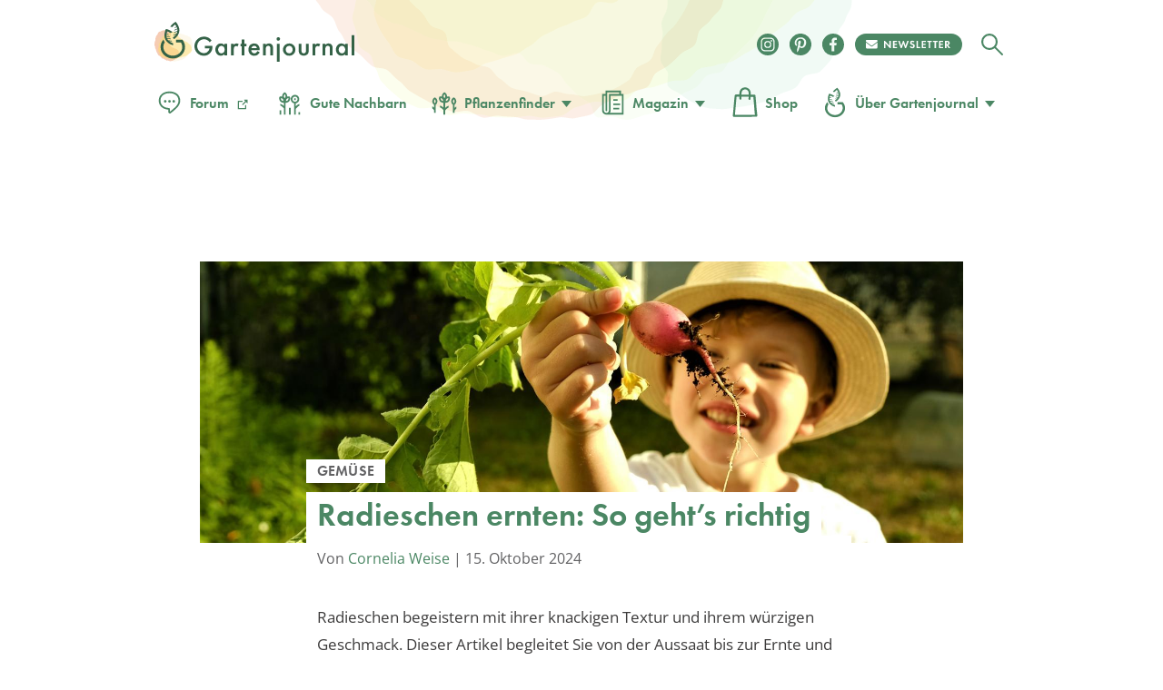

--- FILE ---
content_type: text/html
request_url: https://www.gartenjournal.net/radieschen-ernten
body_size: 114025
content:
<!DOCTYPE html>
<html lang="de">
    <head>
        <title>Radieschen ernten » So geht&#039;s richtig!</title>

        <script type="text/javascript" data-description="sourcepoint configuration">
            !function () { var e = function () { var e, t = "__tcfapiLocator", a = [], n = window; for (; n;) { try { if (n.frames[t]) { e = n; break } } catch (e) { } if (n === window.top) break; n = n.parent } e || (!function e() { var a = n.document, r = !!n.frames[t]; if (!r) if (a.body) { var i = a.createElement("iframe"); i.style.cssText = "display:none", i.name = t, a.body.appendChild(i) } else setTimeout(e, 5); return !r }(), n.__tcfapi = function () { for (var e, t = arguments.length, n = new Array(t), r = 0; r < t; r++)n[r] = arguments[r]; if (!n.length) return a; if ("setGdprApplies" === n[0]) n.length > 3 && 2 === parseInt(n[1], 10) && "boolean" == typeof n[3] && (e = n[3], "function" == typeof n[2] && n[2]("set", !0)); else if ("ping" === n[0]) { var i = { gdprApplies: e, cmpLoaded: !1, cmpStatus: "stub" }; "function" == typeof n[2] && n[2](i) } else a.push(n) }, n.addEventListener("message", (function (e) { var t = "string" == typeof e.data, a = {}; try { a = t ? JSON.parse(e.data) : e.data } catch (e) { } var n = a.__tcfapiCall; n && window.__tcfapi(n.command, n.version, (function (a, r) { var i = { __tcfapiReturn: { returnValue: a, success: r, callId: n.callId } }; t && (i = JSON.stringify(i)), e.source.postMessage(i, "*") }), n.parameter) }), !1)) }; "undefined" != typeof module ? module.exports = e : e() }();

           window._sp_ = {
            config: {
              // Sourcepoint account Id (no change needed)
              accountId: 1061,
              // Sourcepoint base endpoint (no change needed)
              baseEndpoint: 'https://cdn.privacy-mgmt.com',
              // other possible Sourcepoint configurations
              // ...
              // The isSPA setting is needed to make sure the Sourcepoint scenario starts after executeMessaging() is called below
              isSPA: true,
              // This `acps` targeting parameter is being used to not display the wall for contentpass users
              targetingParams: {
                acps: 'false'
              },
              events: {
                onConsentReady: function(consentUUID, euconsent, consentStatus) {
                  if (consentStatus && consentStatus.consentedToAll === true) {
                    //consentscipt
                  }
                }
              }
            }
          };
        </script>

        <script type="text/javascript" src="https://cdn.privacy-mgmt.com/wrapperMessagingWithoutDetection.js" id="7d62e40d62f234e61e5176624aa630a5"></script>

        <script type="text/javascript" data-description="contentpass integration">
        (function() {
          var cpBaseUrl = 'https://cp.gartenjournal.net';
          var cpController = cpBaseUrl + '/now.js';
          var cpPropertyId = 'f1c77a88';

          !function(C,o,n,t,P,a,s){C['CPObject']=n;C[n]||(C[n]=function(){
            (C[n].q=C[n].q||[]).push(arguments)});C[n].l=+new Date;a=o.createElement(t);
            s=o.getElementsByTagName(t)[0];a.src=P;s.parentNode.insertBefore(a,s)}
          (window,document,'cp','script',cpController);

          // Will activate contentpass and initialize basic interfaces for
          // communicating with contentpass.
          cp('create', cpPropertyId, {
            baseUrl: cpBaseUrl
          });

          // Will evaluate the user's login state regarding contentpass and whether
          // user has a valid subscription.
          // If yes, we communicate to the CMP, that the user will not consent for
          // advertisement related tech vendors.
          // If no, the user can continue to visit the website, as long as he fully
          // consents to all advertisement related vendors.
          cp('authenticate', function (error, user) {
            if (error) {
              // Error handling depending on use case
              return;
            }

            if (user.isLoggedIn() && user.hasValidSubscription()) {
              // User has a valid contentpass subscription. Set the targeting parameter
              // to `'true'` so no wall is being displayed due to Sourcepoint scenario setup.
              window._sp_.config.targetingParams.acps = 'true';
            }

            // Trigger Sourcepoint messaging which will render the wall, depending on
            // the acps targeting parameter.
            window._sp_.executeMessaging();
          });
        })()
        </script>

        <script>var uuSymplr,allCookiesSymplr=document.cookie.split(";").map((e=>e.split("="))).reduce(((e,[i,o])=>({...e,[i.trim()]:decodeURIComponent(o)})),{});function createCookieSymplr(e,i){var o=e;if(void 0===(uuSymplr=allCookiesSymplr.uniqueUser)){let e=(Date.now()+window.navigator.userAgent+websiteSymplr).toString();uuSymplr=sha256(e),document.cookie=`uniqueUser=${uuSymplr};path=/;SameSite=Strict; Secure`}if(o){var u=allCookiesSymplr.uniqueUserLi;void 0===u&&(u=sha256(i),document.cookie=`uniqueUserLi=${u};path=/;SameSite=Strict; Secure`),uuSymplr=u}else document.cookie="uniqueUserLi=; max-age=0"}</script>

		<script src="https://cdns.symplr.de/gartenjournal.net/gartenjournal.js" id="42469bd5ace85e33f5cdf8543570253a" defer></script>

        <meta charset="UTF-8">
        <meta name="viewport" content="width=device-width, initial-scale=1">
        <meta http-equiv="X-UA-Compatible" content="IE=edge" />
        <meta name="verification" content="535179628b9db218566a80b0423e75d8" />
        <meta name="p:domain_verify" content="88f3b55b628d1a43aff9522e1a5127d1"/>
        <meta name='robots' content='index, follow, max-image-preview:large, max-snippet:-1, max-video-preview:-1' />

	<!-- This site is optimized with the Yoast SEO Premium plugin v18.4 (Yoast SEO v24.7) - https://yoast.com/wordpress/plugins/seo/ -->
	<meta name="description" content="Radieschen ernten: Vom idealen Zeitpunkt über die richtige Technik bis zu Lagerungstipps für knackige Knollen." />
	<link rel="canonical" href="https://www.gartenjournal.net/radieschen-ernten" />
	<meta property="og:locale" content="de_DE" />
	<meta property="og:type" content="article" />
	<meta property="og:title" content="Radieschen ernten: So geht&#039;s richtig" />
	<meta property="og:description" content="Radieschen ernten: Vom idealen Zeitpunkt über die richtige Technik bis zu Lagerungstipps für knackige Knollen." />
	<meta property="og:url" content="https://www.gartenjournal.net/radieschen-ernten" />
	<meta property="og:site_name" content="Gartenjournal.net" />
	<meta property="article:publisher" content="https://www.facebook.com/gartenjournal/" />
	<meta property="article:published_time" content="2014-06-22T18:51:31+00:00" />
	<meta property="article:modified_time" content="2024-10-15T19:33:27+00:00" />
	<meta property="og:image" content="https://www.gartenjournal.net/wp-content/uploads/radieschen-ernten-1.jpg" />
	<meta property="og:image:width" content="1500" />
	<meta property="og:image:height" content="1000" />
	<meta property="og:image:type" content="image/jpeg" />
	<meta name="author" content="Cornelia Weise" />
	<meta name="twitter:label1" content="Verfasst von" />
	<meta name="twitter:data1" content="Cornelia Weise" />
	<meta name="twitter:label2" content="Geschätzte Lesezeit" />
	<meta name="twitter:data2" content="5 Minuten" />
	<script type="application/ld+json" class="yoast-schema-graph">{"@context":"https://schema.org","@graph":[{"@type":"WebPage","@id":"https://www.gartenjournal.net/radieschen-ernten","url":"https://www.gartenjournal.net/radieschen-ernten","name":"Radieschen ernten » So geht's richtig!","isPartOf":{"@id":"https://www.gartenjournal.net/#website"},"primaryImageOfPage":{"@id":"https://www.gartenjournal.net/radieschen-ernten#primaryimage"},"image":{"@id":"https://www.gartenjournal.net/radieschen-ernten#primaryimage"},"thumbnailUrl":"https://www.gartenjournal.net/wp-content/uploads/radieschen-ernten-1.jpg","datePublished":"2014-06-22T18:51:31+00:00","dateModified":"2024-10-15T19:33:27+00:00","author":{"@id":"https://www.gartenjournal.net/#/schema/person/05db58ee2e0de2e0dbc762ddbe45c4f7"},"description":"Radieschen ernten: Vom idealen Zeitpunkt über die richtige Technik bis zu Lagerungstipps für knackige Knollen.","breadcrumb":{"@id":"https://www.gartenjournal.net/radieschen-ernten#breadcrumb"},"inLanguage":"de","potentialAction":[{"@type":"ReadAction","target":["https://www.gartenjournal.net/radieschen-ernten"]}]},{"@type":"ImageObject","inLanguage":"de","@id":"https://www.gartenjournal.net/radieschen-ernten#primaryimage","url":"https://www.gartenjournal.net/wp-content/uploads/radieschen-ernten-1.jpg","contentUrl":"https://www.gartenjournal.net/wp-content/uploads/radieschen-ernten-1.jpg","width":1500,"height":1000,"caption":"radieschen-ernten"},{"@type":"BreadcrumbList","@id":"https://www.gartenjournal.net/radieschen-ernten#breadcrumb","itemListElement":[{"@type":"ListItem","position":1,"name":"Startseite","item":"https://www.gartenjournal.net/"},{"@type":"ListItem","position":2,"name":"Radieschen ernten: So geht&#8217;s richtig"}]},{"@type":"WebSite","@id":"https://www.gartenjournal.net/#website","url":"https://www.gartenjournal.net/","name":"Gartenjournal.net","description":"Ihr Gartenmagazin im Netz","potentialAction":[{"@type":"SearchAction","target":{"@type":"EntryPoint","urlTemplate":"https://www.gartenjournal.net/?s={search_term_string}"},"query-input":{"@type":"PropertyValueSpecification","valueRequired":true,"valueName":"search_term_string"}}],"inLanguage":"de"},{"@type":"Person","@id":"https://www.gartenjournal.net/#/schema/person/05db58ee2e0de2e0dbc762ddbe45c4f7","name":"Cornelia Weise","image":{"@type":"ImageObject","inLanguage":"de","@id":"https://www.gartenjournal.net/#/schema/person/image/","url":"https://www.gartenjournal.net/wp-content/uploads/cornelia-weise-120x120.jpg","contentUrl":"https://www.gartenjournal.net/wp-content/uploads/cornelia-weise-120x120.jpg","caption":"Cornelia Weise"},"description":"Cornelia hat seit frühester Kindheit eine tiefe Verbundenheit zur Natur entwickelt und diese Leidenschaft in ihrem Studium der Agrarwissenschaften vertieft. Mit einem reichen Schatz an Wissen ist der eigene Garten für sie Experimentierfeld und Rückzugsort.","url":"https://www.gartenjournal.net/autor/cornelia-weise"}]}</script>
	<!-- / Yoast SEO Premium plugin. -->


<link rel='dns-prefetch' href='//use.typekit.net' />

<link rel="alternate" title="oEmbed (JSON)" type="application/json+oembed" href="https://www.gartenjournal.net/wp-json/oembed/1.0/embed?url=https%3A%2F%2Fwww.gartenjournal.net%2Fradieschen-ernten" />
<link rel="alternate" title="oEmbed (XML)" type="text/xml+oembed" href="https://www.gartenjournal.net/wp-json/oembed/1.0/embed?url=https%3A%2F%2Fwww.gartenjournal.net%2Fradieschen-ernten&#038;format=xml" />
<style id='wp-img-auto-sizes-contain-inline-css' type='text/css'>
img:is([sizes=auto i],[sizes^="auto," i]){contain-intrinsic-size:3000px 1500px}
/*# sourceURL=wp-img-auto-sizes-contain-inline-css */
</style>
<style id='classic-theme-styles-inline-css' type='text/css'>
/*! This file is auto-generated */
.wp-block-button__link{color:#fff;background-color:#32373c;border-radius:9999px;box-shadow:none;text-decoration:none;padding:calc(.667em + 2px) calc(1.333em + 2px);font-size:1.125em}.wp-block-file__button{background:#32373c;color:#fff;text-decoration:none}
/*# sourceURL=/wp-includes/css/classic-themes.min.css */
</style>
<style id="debloat-theme-normalize-css">html,body,div,span,applet,object,iframe,h1,h2,h3,h4,h5,h6,p,blockquote,pre,a,abbr,acronym,address,big,cite,code,del,dfn,em,img,ins,kbd,q,s,samp,small,strike,strong,sub,sup,tt,var,b,u,i,center,dl,dt,dd,ol,ul,li,fieldset,form,label,legend,table,caption,tbody,tfoot,thead,tr,th,td,article,aside,canvas,details,embed,figure,figcaption,footer,header,hgroup,menu,nav,output,ruby,section,summary,time,mark,audio,video{margin:0;padding:0;border:0;font-size:100%;font:inherit;vertical-align:baseline;}article,aside,details,figcaption,figure,footer,header,hgroup,menu,nav,section{display:block;}body{line-height:1;}ol,ul{list-style:none;}html{font-family:sans-serif;-ms-text-size-adjust:100%;-webkit-text-size-adjust:100%;}body{margin:0;}article,aside,details,figcaption,figure,footer,header,hgroup,main,menu,nav,section,summary{display:block;}[hidden],template{display:none;}a{background-color:transparent;}a:active,a:hover{outline:0;}b,strong{font-weight:bold;}h1{font-size:2em;margin:.67em 0;}img{border:0;}svg:not(:root){overflow:hidden;}figure{margin:1em 40px;}hr{box-sizing:content-box;height:0;}button,input,optgroup,select,textarea{color:inherit;font:inherit;margin:0;}button{overflow:visible;}button,select{text-transform:none;}button,html input[type="button"],input[type="reset"],input[type="submit"]{-webkit-appearance:button;cursor:pointer;}button[disabled],html input[disabled]{cursor:default;}button::-moz-focus-inner,input::-moz-focus-inner{border:0;padding:0;}input{line-height:normal;}input[type="checkbox"],input[type="radio"]{box-sizing:border-box;padding:0;}input[type="number"]::-webkit-inner-spin-button,input[type="number"]::-webkit-outer-spin-button{height:auto;}input[type="search"]{-webkit-appearance:textfield;box-sizing:content-box;}input[type="search"]::-webkit-search-cancel-button,input[type="search"]::-webkit-search-decoration{-webkit-appearance:none;}</style>
<link rel="stylesheet" id="theme-adobe-fonts-css" media="print" href="//use.typekit.net/riw2nwd.css?ver=6.9" onload="this.media='all'"/>
<style id="debloat-theme-common-css">@charset "UTF-8";@font-face{font-family:"Cardo";src:url("//www.gartenjournal.net/wp-content/themes/gartenjournal-2020-v5/css/../fonts/subset-Cardo-Italic.woff2") format("woff2"),url("//www.gartenjournal.net/wp-content/themes/gartenjournal-2020-v5/css/../fonts/subset-Cardo-Italic.woff") format("woff");font-weight:normal;font-style:italic;font-display:swap;}@font-face{font-family:"Cardo";src:url("//www.gartenjournal.net/wp-content/themes/gartenjournal-2020-v5/css/../fonts/subset-Cardo-Bold.woff2") format("woff2"),url("//www.gartenjournal.net/wp-content/themes/gartenjournal-2020-v5/css/../fonts/subset-Cardo-Bold.woff") format("woff");font-weight:bold;font-style:normal;font-display:swap;}@font-face{font-family:"Cardo";src:url("//www.gartenjournal.net/wp-content/themes/gartenjournal-2020-v5/css/../fonts/subset-Cardo-Regular.woff2") format("woff2"),url("//www.gartenjournal.net/wp-content/themes/gartenjournal-2020-v5/css/../fonts/subset-Cardo-Regular.woff") format("woff");font-weight:normal;font-style:normal;font-display:swap;}@font-face{font-family:"Open Sans";font-style:normal;font-weight:400;src:local(""),url("//www.gartenjournal.net/wp-content/themes/gartenjournal-2020-v5/css/../fonts/open-sans-v28-latin-ext_latin-regular.woff2") format("woff2"),url("//www.gartenjournal.net/wp-content/themes/gartenjournal-2020-v5/css/../fonts/open-sans-v28-latin-ext_latin-regular.woff") format("woff");}@font-face{font-family:"Open Sans";font-style:normal;font-weight:500;src:local(""),url("//www.gartenjournal.net/wp-content/themes/gartenjournal-2020-v5/css/../fonts/open-sans-v28-latin-ext_latin-500.woff2") format("woff2"),url("//www.gartenjournal.net/wp-content/themes/gartenjournal-2020-v5/css/../fonts/open-sans-v28-latin-ext_latin-500.woff") format("woff");}@font-face{font-family:"Open Sans";font-style:normal;font-weight:600;font-stretch:100%;font-display:swap;src:local(""),url("//www.gartenjournal.net/wp-content/themes/gartenjournal-2020-v5/css/../fonts/open-sans-v34-latin-ext-medium.woff2") format("woff2");unicode-range:U+0100-024F,U+0259,U+1E00-1EFF,U+2020,U+20A0-20AB,U+20AD-20CF,U+2113,U+2C60-2C7F,U+A720-A7FF;}@font-face{font-family:"Open Sans";font-style:normal;font-weight:600;font-stretch:100%;font-display:swap;src:local(""),url("//www.gartenjournal.net/wp-content/themes/gartenjournal-2020-v5/css/../fonts/open-sans-v34-latin-medium.woff2") format("woff2");unicode-range:U+0000-00FF,U+0131,U+0152-0153,U+02BB-02BC,U+02C6,U+02DA,U+02DC,U+2000-206F,U+2074,U+20AC,U+2122,U+2191,U+2193,U+2212,U+2215,U+FEFF,U+FFFD;}@font-face{font-family:"Open Sans";font-style:normal;font-weight:700;src:local(""),url("//www.gartenjournal.net/wp-content/themes/gartenjournal-2020-v5/css/../fonts/open-sans-v28-latin-ext_latin-700.woff2") format("woff2"),url("//www.gartenjournal.net/wp-content/themes/gartenjournal-2020-v5/css/../fonts/open-sans-v28-latin-ext_latin-700.woff") format("woff");}@font-face{font-family:"Open Sans";font-style:normal;font-weight:800;src:local(""),url("//www.gartenjournal.net/wp-content/themes/gartenjournal-2020-v5/css/../fonts/open-sans-v28-latin-ext_latin-800.woff2") format("woff2"),url("//www.gartenjournal.net/wp-content/themes/gartenjournal-2020-v5/css/../fonts/open-sans-v28-latin-ext_latin-800.woff") format("woff");}@font-face{font-family:"Open Sans";font-style:italic;font-weight:400;src:local(""),url("//www.gartenjournal.net/wp-content/themes/gartenjournal-2020-v5/css/../fonts/open-sans-v28-latin-ext_latin-italic.woff2") format("woff2"),url("//www.gartenjournal.net/wp-content/themes/gartenjournal-2020-v5/css/../fonts/open-sans-v28-latin-ext_latin-italic.woff") format("woff");}@font-face{font-family:"Open Sans";font-style:italic;font-weight:500;src:local(""),url("//www.gartenjournal.net/wp-content/themes/gartenjournal-2020-v5/css/../fonts/open-sans-v28-latin-ext_latin-500italic.woff2") format("woff2"),url("//www.gartenjournal.net/wp-content/themes/gartenjournal-2020-v5/css/../fonts/open-sans-v28-latin-ext_latin-500italic.woff") format("woff");}@font-face{font-family:"Open Sans";font-style:italic;font-weight:700;src:local(""),url("//www.gartenjournal.net/wp-content/themes/gartenjournal-2020-v5/css/../fonts/open-sans-v28-latin-ext_latin-700italic.woff2") format("woff2"),url("//www.gartenjournal.net/wp-content/themes/gartenjournal-2020-v5/css/../fonts/open-sans-v28-latin-ext_latin-700italic.woff") format("woff");}@font-face{font-family:"Open Sans";font-style:italic;font-weight:800;src:local(""),url("//www.gartenjournal.net/wp-content/themes/gartenjournal-2020-v5/css/../fonts/open-sans-v28-latin-ext_latin-800italic.woff2") format("woff2"),url("//www.gartenjournal.net/wp-content/themes/gartenjournal-2020-v5/css/../fonts/open-sans-v28-latin-ext_latin-800italic.woff") format("woff");}@media (max-width: 767px) { .mobile-margin-20{margin-left:20px !important;margin-right:20px !important;width:auto !important;} }img{max-width:100%;height:auto;}.clearfix:after,.container:after{content:"";display:block;clear:both;}.clear{clear:both;}b,strong{font-weight:bold;}ul{padding:0;margin:0;}img[width="1"][height="1"]:not([src$=".svg"]){width:1px;height:1px;display:block;}.container{width:1242px;margin:0 auto;}.posts-list-section,.related-articles{margin-bottom:40px;}.posts-list-section .container,.related-articles .container{width:1000px;}.posts-list img,.related_posts img{width:100%;height:auto;display:block;}.posts-list li,.related_posts li{margin:0;flex:1 0 auto;max-width:calc(( 100% - 72px ) / 4);}.related-articles h3,.posts-list h3,.yarpp-related h3{text-align:center;margin:0 0 40px;}.posts-list h4,.related_posts h4{margin:.5em 0 0 !important;}.posts-list h4 a,.related_posts h4 a{color:#262627;border-bottom:none;font-weight:inherit;}.posts-list a:hover + h4 > a,.posts-list h4 a:hover,.related_posts a:hover + h4 > a,.related_posts h4 a:hover{text-decoration:none;color:#4b8764;}.related_posts.related_posts_layout_1 .featured-posts,.posts-list{display:flex;flex-wrap:wrap;gap:24px;}.featured-posts__view-more-btn{display:none;}@media (max-width: 1335px) { .container{width:1000px;}.posts-list-section .container,.related-articles .container,.post-nav-bar .container,.table-of-contents-bar .container{width:1000px;} }@media (max-width: 1023px) { .container{width:768px;}.posts-list-section .container,.related-articles .container{width:752px;} }@media (max-width: 768px) { .b-subscription div .widget_wysija_cont .wysija-submit{background-color:#4b8764;color:#fff;margin-top:0;} }@media (max-width: 767px) { .container{width:100%;}.posts-list-section .container,.related-articles .container{width:500px;} }@media (max-width: 599px) { *{-webkit-tap-highlight-color:rgba(0,0,0,0);}h1{font-size:36px;}h2{font-size:32px;}h3{font-size:28px;}h4{font-size:22px;}.error404 .posts-list-section .container,.error404 .related-articles .container,.posts-list-section .container,.related-articles .container{width:335px;}.posts-list li,.related_posts li{float:none;margin:0 0 25px;width:100%;}.posts-list img,.related_posts img{width:100%;height:223px;height:auto;} }.wysija-paragraph{margin-bottom:0;}.h-mega-menu__wrapper{display:none;}.h-header__wrapper:hover .h-mega-menu__wrapper,.h-hero-header__wrapper:hover .h-mega-menu__wrapper{display:block;}.m-nav__search-icon{display:inline-block;vertical-align:middle;line-height:42px;}.m-nav__search-icon svg{vertical-align:middle;}.body-wrap{position:relative;transition:padding-top .6s;overflow:inherit;}*{box-sizing:border-box;}html{overflow-x:hidden;min-height:100%;}body{overflow-x:hidden;min-height:100%;}@media (min-width: 1024px) { body{overflow:visible;} }body{-webkit-font-smoothing:antialiased;-moz-osx-font-smoothing:antialiased;background-color:#fff;color:#262627;display:flex;flex-direction:column;font-family:"Cardo",Georgia,"Times New Roman",Times,serif;}::selection{background:#4b8764;color:#fff;}figure{margin:0;}h1,h2,h3,h4,h5,h6{color:#262627;}h1,h2{margin:0 0 .5em 0;}h3{margin:0 0 1em 0;}h4,h5,h6{margin:0 0 .75em 0;}.box-excourse,p{color:#5b5c5e;font-size:16px;line-height:1.5;margin:0 0 .75em 0;}h1,h2,h3,h4,h5,.c-article__body h1,.c-article__body h2,.c-article__body h3,.c-article__body h4,.featured-posts h4,.g-heading{font-family:futura-pt,Arial,Helvetica,sans-serif;font-weight:600;line-height:1em;}.c-article__body h3{line-height:1.25em;}.post-content-section * + h1,.post-content-section * + h2,.post-content-section * + h3,.post-content-section * + h4,.b-article * + h1,.b-article * + h2,.b-article * + h3,.b-article * + h4{margin-top:30px;}h1,.g-heading--primary{font-size:48px;}h2,.c-article__body h1,.c-article__body h2.box-title,.g-heading--secondary{font-size:36px;}h3,.c-article__body h2,.g-heading--tertiary{font-size:24px;transition:all .2s ease-in-out;}h4,.c-article__body h3,.featured-posts h4,.g-heading--quaternary{font-size:21px;}h5,.c-article__body h4{font-size:21px;}.widget_wysija_cont .updated,.widget_wysija_cont .error,.widget_wysija_cont .xdetailed-errors{margin:5px 0 15px;color:#333;font-family:sans-serif;font-size:12px;line-height:1.4em;}.widget_wysija_cont .updated,.widget_wysija_cont .error,.widget_wysija_cont .xdetailed-errors{border-radius:3px;-moz-border-radius:3px;-webkit-border-radius:3px;-khtml-border-radius:3px;border-style:solid;border-width:1px;margin:5px 15px 2px;padding:0 .6em;color:#333;}.widget_wysija_cont.updated,.widget_wysija_cont .login .message{background-color:#ffffe0;border-color:#e6db55;}.widget_wysija_cont .wysija-submit{display:block;margin-top:20px;}.widget_wysija_cont .updated,.widget_wysija_cont .error,.widget_wysija_cont .xdetailed-errors{background-color:#fff;border:1px solid;border-radius:0 0 0 0;font-weight:normal;margin:4px 0;padding:4px;}.widget_wysija_cont .allmsgs ul{padding:0;}.widget_wysija_cont .allmsgs li{list-style-type:none;}.widget_wysija_cont .updated,.widget_wysija_cont .login .message{background-color:#ffffe0;border-color:#e6db55;}.widget_wysija_cont .updated ul{margin:0;}.widget_wysija_cont .allmsgs .updated{display:block !important;}.b-footer .g-accent-heading{font-size:30px;font-weight:900 !important;line-height:1.25em;text-transform:uppercase;font-family:futura-pt,Arial,Helvetica,sans-serif;letter-spacing:.05em;color:#4b8764;}.b-footer .b-subscription p,.b-footer .g-subheading{font-size:25px;line-height:1.4em;font-family:"Open Sans";font-weight:500;color:#000;}.b-footer .c-footer__social .g-accent-heading{font-weight:900;font-size:24px;line-height:35px;color:#fff;letter-spacing:.05em;margin-top:0;}@media (max-width: 767px) { h1,.g-heading--primary{font-family:futura-pt,Arial,Helvetica,sans-serif;font-size:35px;line-height:1.2em;text-align:center;}h2,.c-article__body h1,.c-article__body h2.box-title,.g-heading--secondary{font-size:32px;}h3,.c-article__body h2,.g-heading--tertiary{font-size:24px;}h4,.c-article__body h3,.featured-posts h4,.g-heading--quaternary{font-size:18px;}h5,.c-article__body h4{font-size:18px;}.b-footer .g-accent-heading{color:#4b8764;font-size:24px;font-family:futura-pt,sans-serif;font-weight:900 !important;font-style:normal;margin:0 auto;}.b-subscription .g-accent-heading{max-width:80%;}.b-subscription p{font-size:16px;} }a{color:#4b8764;text-decoration:none;transition:all 200ms ease-in-out;}a:visited{color:#4b8764;}a:hover{color:#262627;text-decoration:underline;}a[href^="tel:"]:link,a[href^="mailto:"]:link{color:#262627;}a[href^="tel:"]:visited,a[href^="mailto:"]:visited{color:#262627;}a[href^="tel:"]:hover,a[href^="mailto:"]:hover{text-decoration:none;}img{width:100%;}input{border:none;}button,input:focus{outline:none;}ul{list-style-type:none;}.h-wrapper{display:flex;flex-direction:column;flex:1 0 auto;position:relative;line-height:normal;}.c-header{align-items:center;display:flex;justify-content:space-between;}.c-header__top{display:flex;flex-direction:row;width:100%;max-width:100%;margin:0 auto;align-items:center;}.c-header__top .m-logo svg{width:140px !important;}.c-header__top .m-logo,.c-header__top .c-logo{margin-right:auto;}.c-header__top .c-logo{margin-right:auto;}@media (max-width: 767px) { .c-header__top .c-logo{margin-left:auto;margin-right:auto;width:auto;} }.c-header__top .c-logo svg{width:100%;height:auto;}.c-header__top .c-social__item{height:24px;width:24px;}@media (max-width: 767px) { .c-header__top .c-social__item{margin:5px 5px 0;} }.c-header__top .c-social__item svg{width:24px;height:24px;}.c-header--global{padding-bottom:33px;padding-top:24px;}.h-header__wrapper{padding-left:18px;padding-right:18px;position:relative;}@media (min-width: 769px) { .c-header__top .c-logo{min-width:220px;}.h-header__wrapper:hover{z-index:100;} }@media (max-width: 768px) { .h-header__wrapper{padding-left:0;padding-right:0;}.h-header__wrapper > div{padding-left:18px;padding-right:18px;} }.c-logo--global{position:relative;}.m-logo{line-height:0;width:42px;}.c-header--global{background-image:url("//www.gartenjournal.net/wp-content/themes/gartenjournal-2020-v5/css/../img/header-bg.svg");background-position:50% -114px;background-repeat:no-repeat;background-size:600px;}@media (max-width: 767px) { .c-header--global{background-image:none;background-color:#4b8764;} }.c-logo__type,.c-logo__mark{transition:all .2s ease-in-out;}.c-logo:hover .c-logo__type,.c-logo:hover .c-logo__mark{fill:#346247;}.c-logo__watercolor{opacity:1;transition:all .2s ease-in-out;}.c-logo:hover .c-logo__watercolor{opacity:0;}.c-nav{margin:0;padding:0;}.c-nav--main{align-items:center;display:flex;}.c-nav__bottom{text-align:center;margin-top:50px;margin-bottom:20px;}.c-nav__item{font-family:futura-pt,Arial,Helvetica,sans-serif;font-weight:600;}.c-nav__item a svg{width:34px;height:34px;vertical-align:text-top;margin-right:5px;margin-bottom:2px;}.c-nav__item a svg.c-nav__item-modifier{width:auto !important;height:auto !important;height:1em;max-width:22px;max-height:22px;vertical-align:bottom;margin-left:5px;margin-right:5px;line-height:1em;display:inline-block;}.c-nav__item--inverted a{color:#fff;}.c-nav__item--inverted a:visited{color:#fff;}.c-nav__item--inverted a:hover{color:#fff;text-decoration:none;}.c-nav__item--drawer{font-size:20px;line-height:1em;padding:18px;}.c-nav__item-modifier{left:2px;position:relative;top:2px;}@keyframes pulse{0%{box-shadow:0 0 0 0 rgba(225,81,2,.4);}70%{box-shadow:0 0 0 10px rgba(225,81,2,0);}100%{box-shadow:0 0 0 0 rgba(225,81,2,0);}}.m-nav__wrapper{align-items:center;display:flex;}.m-featured-articles,.m-nav{background-color:#f1f3ed;min-height:100vh;left:0;position:absolute;top:0;transform:translateX(0);transition:all 300ms;width:100%;z-index:2;text-align:center;}.m-nav__trigger{align-items:center;border-radius:50%;cursor:pointer;display:flex;justify-content:center;height:29px;margin-left:0px;margin-right:20px;transition:all .2s ease-in-out;width:29px;}.m-nav__trigger:hover{background-color:#262627;}.m-nav__trigger svg{fill:#fff;width:29px;height:29px;}.m-nav__close{align-items:center;border-radius:50%;display:flex;justify-content:flex-start;padding:20px 18px 9px;}.m-nav__close svg{fill:#4b8764;height:29px;width:29px;}.m-nav__close-icon{cursor:pointer;transition:all .2s ease-in-out;}.m-nav__close-icon:hover{fill:#262627;}.c-nav__submenu{border-bottom:1px solid #fff;border-top:1px solid #fff;margin:18px auto 0;padding:12px 12px 12px 12px;width:300px;}.c-nav__submenu-item{font-size:18px;}.c-nav__submenu-item > a{display:flex;line-height:3.1em;align-items:center;justify-content:center;}.c-nav__submenu-item > a:hover{color:#262627;fill:#262627;text-decoration:none;}a:hover .c-nav__submenu-icon{fill:#262627;}.c-nav__submenu-icon{fill:#4b8764;margin-right:9px;transition:all .2s ease-in-out;width:30px;}.c-social__item{align-items:center;border-radius:50%;height:24px;justify-content:center;margin:6px;transition:all .2s ease-in-out;width:24px;font-size:0;}.c-social__newsletter-item{align-items:center;border-radius:50%;height:24px;justify-content:center;margin:6px;margin-right:15px;transition:all .2s ease-in-out;}.c-social__newsletter-item svg{height:24px;}.c-nav__bottom .c-social__item,.c-nav__bottom .c-social__item svg{width:24px;height:24px;}.c-social__item--solid{background-color:#4b8764;color:#fff;}.c-social__item--solid:hover{background-color:#eff0eb;color:#4b8764;transform:scale(1.1);}.c-social__item--solid:visited{color:#fff;}.b-footer{padding:0 !important;line-height:normal;}.b-footer .footer-top{background-color:#f1f3ed;position:relative;}.b-footer .footer-top:before{content:"";position:absolute;top:-147px;left:calc(50% - 235px);height:325px;background:url("//www.gartenjournal.net/wp-content/themes/gartenjournal-2020-v5/css/../img/footer_bg.svg") no-repeat right top;background-size:contain;width:489px;z-index:-3;}.b-footer .footer-top:after{content:"";position:absolute;top:-70px;left:calc(50% + 2px);height:100px;background:url("//www.gartenjournal.net/wp-content/themes/gartenjournal-2020-v5/css/../img/footer_bg_flower.svg") no-repeat right top;background-size:contain;width:100px;z-index:1;}.b-footer .footer-bottom{background-color:#4b8764;overflow:auto;}.b-footer .footer-bottom .footer-bottom__content{max-width:820px;margin:0 auto;}.footer-bottom__affiliate-notice{padding:30px 0 37px 0;display:flex;flex-direction:column;gap:15px;border-bottom:1px solid rgba(255,255,255,.5);}.footer-bottom__affiliate-notice:before{display:block;content:"";width:100%;height:22px;background-image:url("//www.gartenjournal.net/wp-content/themes/gartenjournal-2020-v5/css/../img/cart-icon-black.svg");background-repeat:no-repeat;background-size:contain;filter:invert(100%) sepia(7%) saturate(0%) hue-rotate(137deg) brightness(105%) contrast(101%);box-sizing:border-box;background-position:center;}.footer-bottom__affiliate-notice .notice-content{max-width:820px;margin:0 auto;line-height:32px;text-align:center;display:inline-block;}.footer-bottom__affiliate-notice .notice-content,.footer-bottom__affiliate-notice .notice-content a,.footer-bottom__affiliate-notice .notice-content a:hover,.footer-bottom__affiliate-notice .notice-content a:visited{color:#fff;font-family:"Open Sans";font-weight:normal;font-size:16px;}.footer-bottom__affiliate-notice .notice-content a,.footer-bottom__affiliate-notice .notice-content a:hover,.footer-bottom__affiliate-notice .notice-content a:visited{font-weight:bold;text-decoration:none;}@media (max-width: 767px) { .footer-bottom__affiliate-notice{padding:30px 35px 25px 35px;}.footer-bottom__affiliate-notice .notice-content,.footer-bottom__affiliate-notice .notice-content a,.footer-bottom__affiliate-notice .notice-content a:hover,.footer-bottom__affiliate-notice .notice-content a:visited{font-size:12px;line-height:22px;} }.b-footer .footer-bottom .c-footer__social__icons{display:flex;flex-direction:row;flex-wrap:nowrap;margin-left:0px;margin-top:20px;gap:20px;}.b-footer .footer-bottom .c-footer__social__icons .c-social__item,.b-footer .footer-bottom .c-footer__social__icons .c-social__item svg{width:35px;height:35px;margin:0px;}@media (min-width: 768px) { .b-footer .footer-bottom .footer-bottom__content{display:flex;flex-direction:row;flex-wrap:nowrap;gap:40px;margin-top:40px;margin-bottom:40px;}.b-footer .footer-bottom .c-footer__social,.b-footer .footer-bottom .c-footer__info{flex:1;min-width:0;gap:25px;}.b-footer .footer-bottom .c-footer__info{flex:2;}.c-footer__social .c-footer__brand{margin-top:20px;} }.c-footer__info{display:flex;flex-direction:column;justify-content:space-between;width:100%;}.c-footer__brand{order:2;text-align:center;}.h-footer-nav-wrapper{order:1;}.c-footer__copyright{color:#a2a3a5;display:block;padding:12px 0 12px 3px;font-weight:400;font-size:14px;letter-spacing:.04em;font-family:"Open Sans";}.c-nav__item--footer{padding-bottom:9px;padding-top:9px;font-family:"Open Sans";font-weight:600;font-size:16px;color:#fff;letter-spacing:.04em;}.c-nav--footer .c-nav__item--footer.c-nav__item--footer-shoplink span,.c-nav--footer .c-nav__item--footer.c-nav__item--footer-shoplink span a{font-weight:400 !important;color:#fff !important;}.c-nav--footer{display:flex;flex-direction:column;flex-wrap:nowrap;padding-left:15%;padding-right:3%;}@media (max-width: 767px) { .c-nav__item a svg{width:22px;height:22px;}.c-nav__item--drawer > a{display:inline-flex;}.c-header__top .c-social__item{margin:0;}.c-social__item{margin:5px;}.c-header__top .c-social__item,.c-header__top .c-social__item svg{width:19px;height:19px;color:#fff;}.b-footer .footer-bottom .footer-bottom__content{display:flex;flex-direction:column;align-items:center;gap:20px;margin-top:25px;margin-bottom:25px;}.b-footer .footer-top{background-color:transparent;}.b-footer{position:relative;}.b-footer:before{content:"";position:absolute;width:129%;padding-bottom:95.75%;height:auto;top:0;left:-14.5%;background-color:#f1f3ed;z-index:-1;border-radius:50%;}.footer-top .b-subscription{position:relative;}.footer-top .b-subscription:before{background-color:#f1f3ed;content:"";position:absolute;top:30%;left:0;bottom:0;right:0;z-index:-1;}.b-footer .footer-top:before{left:0;height:auto;width:auto;padding-bottom:67%;right:0;background-position:center;background:url("//www.gartenjournal.net/wp-content/themes/gartenjournal-2020-v5/css/../img/footer_bg_mobile.svg") no-repeat right top;top:-32vw;margin:0 auto;background-size:contain;max-width:80%;background-repeat:no-repeat;}.b-footer .footer-top:after{top:-12vw;left:51%;height:22vw;width:22vw;}.c-nav__item--footer{font-size:14px;color:#fff;}.c-nav--footer{text-align:center;padding-right:15%;margin-bottom:0px;margin-top:10px;gap:15px;}.footer-bottom__content .b-search{margin-bottom:0;width:100%;padding-left:35px;padding-right:35px;box-sizing:border-box;}.c-footer__copyright{padding:0;font-weight:400;font-size:12px;letter-spacing:.04em;margin-top:25px;color:#fff;}.c-nav__item--footer{padding:0;margin-top:0px;}.c-nav__item--footer.c-nav__item--footer-shoplink{margin-bottom:25px;}.m-nav__trigger{margin-left:0;margin-right:0;} }.b-subscription .widget_wysija_cont .wysija-submit,.c-btn{display:block;font-family:futura-pt,Arial,Helvetica,sans-serif;font-size:18px;font-weight:600;letter-spacing:.6px;line-height:1em;padding:24px 18px;text-align:center;text-decoration:none;transition:all .2s ease-in-out;position:relative;}.b-subscription .widget_wysija_cont .wysija-submit,.c-btn--cta{border-radius:2px;}.c-btn--inline{width:fit-content;}.c-btn--inline:hover{color:#4b8764;}.c-btn--inline:hover{color:#262627;text-decoration:none;}.b-subscription .widget_wysija_cont .wysija-submit,.c-btn--primary{background-color:#4b8764;color:#fff;}.b-subscription .widget_wysija_cont .wysija-submit,.c-btn--primary:visited{color:#fff;}.b-subscription .widget_wysija_cont .wysija-submit,.c-btn--primary:hover{background-color:#eff0eb;color:#4b8764;text-decoration:none;}.c-search{padding-bottom:30px;padding-top:18px;position:relative;}.c-search__icon{left:19px;position:absolute;top:39px;width:18px;}.c-search__btn{border:none;width:100%;}.b-subscription{padding:20px 18px 36px 18px;text-align:center;}.b-subscription form.widget_wysija,.c-cta-form{position:relative;}.b-subscription .widget_wysija input[type=text],.b-subscription .widget_wysija input[type=email],.c-cta-form__input{-webkit-appearance:none;background-color:transparent;border-bottom-width:3px;border-bottom-style:solid;border-radius:0;font-size:14px;margin-bottom:18px;padding:18px 12px 15px 46px;transition:all .2s ease-in-out;width:100%;font-family:"Open Sans",sans-serif;}.b-subscription .widget_wysija input[type=text]::placeholder,.b-subscription .widget_wysija input[type=email]::placeholder,.c-cta-form__input::placeholder{color:#fff;}.b-subscription .widget_wysija input[type=text],.b-subscription .widget_wysija input[type=email],.c-cta--form__input--lt{border-bottom-color:#cfe1d4;color:#585656;font-style:italic;}.c-cta--form__input--dk{border-bottom-color:rgba(207,225,212,.1);color:#fff !important;}.b-subscription .widget_wysija_cont .wysija-submit,.c-cta-form__btn{border:none;width:100%;}@media (max-width: 767px) { .c-cta-form__input{border:1px solid;border-color:rgba(255,255,255,.5019607843);border-radius:31px;font-style:italic;font-size:14px;color:#fff;display:flex;align-items:center;height:47px;padding:0 45px;}.c-search{padding-bottom:30px;padding-top:30px;position:relative;}.c-search__icon{top:45px;}.footer-bottom__content .c-search{margin:15px 0 0;}.footer-bottom__content .c-search{padding-bottom:0px;padding-top:0px;}.footer-bottom__content .c-search__btn{background-color:#fff;border-radius:28px;padding:17px 50px 14px;font-family:futura-pt,Arial,Helvetica,sans-serif;font-weight:600;font-size:16px;text-align:center;color:#4b8764;width:auto;margin:0 auto;}.footer-bottom__content .c-search__icon{left:16px;position:absolute;top:16px;width:19px;height:19px;}.b-footer .footer-bottom .c-footer__social__icons .c-social__item:first-child{margin-left:auto;}.b-footer .footer-bottom .c-footer__social__icons .c-social__item:last-child{margin-right:auto;}.b-footer .footer-bottom .c-footer__social__icons .c-social__item,.b-footer .footer-bottom .c-footer__social__icons .c-social__item svg{width:26px;height:26px;}.b-footer .c-footer__social .g-accent-heading{font-size:20px;line-height:26px;}.b-footer .footer-bottom .c-footer__social__icons{margin-top:12px;gap:17px;} }.h-nav__wrapper{text-align:left;}.b-search{margin-bottom:30px;}@media (min-width: 640px) { .b-featured-articles,.b-subscription,.b-forum-excerpt,.c-to-do-list__lists,.b-footer{padding-left:36px;padding-right:36px;}.c-footer__brand{margin-right:18px;order:1;text-align:left;}.c-nav--footer{height:auto;padding-left:0;padding-right:0;margin-bottom:0;}.c-nav__item--footer{padding-left:15px;padding-right:15px;}.h-footer-nav-wrapper{margin-right:0px;padding-top:0px;}.c-footer__copyright{color:#fff;padding:12px 0 0 0;font-size:14px;} }@media (min-width: 769px) { .c-header{flex-direction:column;}.c-mega-menu{opacity:0;transform:translateY(-50%);transition:all .6s ease-in-out;}.c-nav__item.open .c-mega-menu,.c-nav__item:not(.header-plantfinder-menu-item):hover .c-mega-menu{opacity:1;transform:translateY(0);}.c-nav__item.open .h-mega-menu__wrapper,.c-nav__item:not(.header-plantfinder-menu-item):hover .h-mega-menu__wrapper{opacity:1;transform:scaleY(1) translateY(0);}.h-mega-menu__wrapper{left:0;opacity:0;padding-top:0px;position:absolute;right:0;top:126px;transform:scaleY(0) translateY(-50%);transition:all .3s ease-in-out;z-index:1;}.h-mega-menu__wrapper--inside{background-color:#eff0eb;}.header-plantfinder-menu-item .h-mega-menu__wrapper--inside{margin-top:26px;}.c-mega-menu{border-radius:2px;margin:0 auto;max-width:1140px;padding:42px 42px 30px;}.c-mega-menu__nav{display:flex;justify-content:center;padding:0;gap:150px;}.c-nav__item--mega-menu{color:#4b8764;font-size:18px;font-weight:500;line-height:1em;}.c-nav__item--icon{fill:#4b8764;margin-right:6px;width:30px;}.c-mega-menu__item-desc{font-weight:400;}.c-mega-menu__nav-item{padding-right:24px;text-align:center;}.c-mega-menu__nav-title:hover{text-decoration:none;}.c-mega-menu__nav-title .c-nav__item--mega-menu,.c-mega-menu__nav-title .c-nav__item--icon{transition:all .2s ease-in-out;}.c-mega-menu__nav-title:hover .c-nav__item--mega-menu{color:#262627;}.c-mega-menu__nav-title:hover .c-nav__item--icon{fill:#262627;}.h-nav__wrapper{padding-top:22px;width:100%;}.c-nav__item--main{padding-left:3px;padding-right:3px;white-space:nowrap;}.c-nav__item--main .c-mega-menu{white-space:normal;}.c-nav__item--global-link{align-items:center;color:#4b8764;display:inline-flex;margin-right:12px;}.c-nav__item-icon{height:30px;width:30px;margin-right:7px;}.c-nav__item--global-link:visited{color:#4b8764;}.c-nav__item--global-link:hover{color:#262627;text-decoration:none;}.c-search{display:flex;flex-direction:row;flex-wrap:nowrap;gap:10px;max-width:650px;margin:0 auto;}.c-search__btn{width:123px;}.c-search__btn--inverted{background-color:transparent;border-bottom:3px solid rgba(207,225,212,.1);border-radius:0;color:#fff;}.b-subscription .widget_wysija input[type=text],.b-subscription .widget_wysija input[type=email],.c-cta-form__input{margin-bottom:0;font-family:"Open Sans",sans-serif;font-weight:400;font-style:italic;color:#585656;font-size:18px;}.b-subscription .widget_wysija input[type=text]::placeholder{margin-bottom:0;font-family:"Open Sans",sans-serif;font-weight:400;font-style:italic;color:#585656;font-size:18px;opacity:.5;}.b-subscription .widget_wysija input[type=text]:focus::placeholder{opacity:0;}.b-subscription form.widget_wysija,.c-cta-form{display:block;margin:0 auto;width:800px;}.b-search{margin:0 auto;width:576px;}div .b-subscription .widget_wysija_cont .wysija-submit,div .c-btn--cta{padding-left:30px;padding-right:30px;width:fit-content;}.b-search{margin-bottom:48px;}.b-subscription .widget_wysija_cont .wysija-submit{position:absolute;right:0;bottom:-5px;width:auto;}.h-footer-nav-wrapper{margin:0 auto;} }@media (min-width: 1024px) { .c-header{margin:0 auto;max-width:940px;}.c-nav--main{justify-content:space-between;width:100%;}.c-nav__item--main{padding-left:0px;padding-right:0px;}.c-hero,.b-featured-category,.b-featured-articles,.b-subscription,.b-forum-excerpt,.h-category__wrapper,.c-footer__info{margin:0 auto;max-width:1140px;}.b-footer{padding-top:72px !important;}.c-nav--footer{display:grid;grid-template-columns:repeat(2,auto);grid-template-rows:repeat(3,auto);grid-column-gap:60px;grid-row-gap:0px;}.c-nav--footer .c-nav__item--footer:nth-child(1){grid-area:1/1/2/2;}.c-nav--footer .c-nav__item--footer:nth-child(2){grid-area:2/1/3/2;}.c-nav--footer .c-nav__item--footer:nth-child(3){grid-area:3/1/4/2;}.c-nav--footer .c-nav__item--footer:nth-child(4){grid-area:1/2/2/3;}.c-nav--footer .c-nav__item--footer:nth-child(5){grid-area:2/2/3/3;}.c-nav--footer .c-nav__item--footer:nth-child(6){grid-area:3/2/4/3;}.c-nav__item--footer{padding:0 0 0 0;line-height:35px;}.h-footer-nav-wrapper{margin:0 auto 0 0;}.c-search__btn--inverted:hover{background-color:transparent;border-bottom:3px solid #4b8764;color:#4b8764;text-decoration:none;}.b-subscription .widget_wysija_cont .wysija-submit:hover,.c-cta-form__btn:hover{background-color:transparent;text-decoration:none;} }@media (min-width: 1400px) { h1,.g-heading--primary{font-size:70px;} }.h-inverted--primary{color:#fff !important;}.h-centered{text-align:center;}.h-flex{display:flex;}.h-relative{position:relative;}@media (max-width: 768px) { .m-hide{display:none !important;}.h-flex{display:block;}.wp-caption-text{margin-left:10px;margin-right:10px;}.c-header--global{padding-bottom:10px;padding-top:10px;} }@media (min-width: 769px) { .d-hide{display:none !important;}.m-nav__search-icon{display:none;} }.js-slideout-right{transform:translateX(100%);}.js-disabled{display:none;}.widget_wysija_cont .updated,.widget_wysija_cont .login .message{background:none;border:none;font-size:18px;font-family:futura-pt,Arial,Helvetica,sans-serif;font-weight:700;}.widget_wysija input[type=text],.widget_wysija input[type=email]{background-position:12px 52%;background-repeat:no-repeat;}@media (min-width: 769px) { .b-subscription .widget_wysija_cont .wysija-submit,.c-cta-form__btn{background-color:transparent;border-bottom:none;border-radius:0;color:#4b8764;width:123px;} }article p a,article p a:visited,article ul li a,article ul li a:visited{color:#000;border-bottom:2px solid #e6564c;font-weight:700;}article p a:hover,article li a:hover{text-decoration-line:none;text-decoration-style:initial;text-decoration-color:initial;border-bottom:1px solid #e6564c;}.b-subscription form.widget_wysija p:first-child{font-size:17px;line-height:1.3em;font-family:"Open Sans";font-weight:500;color:#2a2a40;}.b-subscription form.widget_wysija input.wysija-submit-field{font-size:16px;color:#fff;}.b-subscription p.wysija-paragraph input{background-color:#fff !important;border-radius:24px !important;padding:13px 23px !important;border-bottom:none !important;background-image:none !important;font-style:normal !important;color:#707070;max-width:80%;}.b-subscription form.widget_wysija input.wysija-submit-field,.b-subscription form.widget_wysija input.wysija-submit-field:hover{background-color:#4b8764;border-radius:24px;padding:13px 23px !important;color:#fff;margin-top:0 !important;position:relative !important;bottom:0;font-weight:600;}.b-subscription form.widget_wysija p:last-of-type{font-weight:normal;font-size:16px;text-align:center;color:#707070;}.b-subscription #form-messages{grid-area:3/1/4/5;font-family:"Open Sans";font-size:16px;}@media (max-width: 640px) { .b-subscription form.widget_wysija input.wysija-submit-field,.b-subscription form.widget_wysija input.wysija-submit-field:hover{width:auto;margin:0 auto;padding:14px 23px !important;}.b-subscription{padding-top:60px;}.b-subscription p.wysija-paragraph{margin-top:12px;}.b-subscription form.widget_wysija p:last-of-type{font-size:12px;margin-top:25px;}.b-subscription #form-messages{margin-top:10px;} }@media (min-width: 641px) { .b-subscription form.widget_wysija{display:grid;grid-template-columns:.4fr 2.5fr 1fr .4fr;grid-template-rows:repeat(3,0fr);grid-column-gap:15px;grid-row-gap:20px;}.b-subscription p.wysija-paragraph input{padding:13px 23px !important;}.b-subscription form.widget_wysija p:first-child{grid-area:1/1/2/5;font-size:22px;}.b-subscription p.wysija-paragraph{grid-area:2/2/3/3;}.b-subscription form.widget_wysija input.wysija-submit-field,.b-subscription form.widget_wysija input.wysija-submit-field:hover{grid-area:2/3/3/4;width:100%;}.b-subscription form.widget_wysija p:last-of-type{grid-area:4/1/4/5;margin-top:20px;}.b-subscription form.widget_wysija p:first-child{font-size:22px;line-height:1.3em;font-family:"Open Sans";font-weight:500;color:#2a2a40;white-space:nowrap;}.b-subscription p.wysija-paragraph input{font-size:20px;max-width:none;}.b-subscription form.widget_wysija input.wysija-submit-field{font-size:18px;} }.bg-overlay,.article-more-overlay{background-color:rgba(0,0,0,.5);position:fixed;width:100%;height:100%;z-index:10;left:0;}.article-more-overlay{z-index:1000;}.category-link{padding:2px 12px;background:#fff;display:inline-block;line-height:1em;}.category-link > .category-name,.category-link > .category-name:hover{font-weight:600;font-family:futura-pt;text-decoration:none;border:none !important;font-size:16px;letter-spacing:.05em;letter-spacing:.01em;color:#616163;text-transform:uppercase;display:inline-block;line-height:22px;}.article-credits .article-author a,.article-credits .article-author a:hover,.article-credits .article-author a:visited{font-family:"Open Sans";font-style:normal;font-weight:400;line-height:30px;color:#4b8764;cursor:pointer;user-select:none;}.article-author{margin-top:5px;display:block;font-family:"Open Sans";font-size:16px;line-height:23px;color:#616163;}.article-more__baloon{position:relative;background:#fff;color:#000;border-radius:10px;padding:15px;border:rgba(61,54,63,.25) solid 1px;margin-top:5px;max-width:472px;}.article-more__baloon:before{content:"";position:absolute;width:0;z-index:0;border-style:solid;border-color:rgba(61,54,63,.25) transparent;border-width:0 7px 10px;top:-11px;left:52px;margin-left:0;display:block;}.article-more__baloon:after{content:"";position:absolute;display:block;width:0;z-index:1;border-style:solid;border-color:#fff transparent;border-width:0 6px 9px;top:-9px;left:53px;margin-left:0;}.article-more__baloon__title{display:flex;align-items:center;gap:5px;font-weight:600;text-align:left;color:#4b8764;font-family:"Open Sans",sans-serif;font-size:12px;line-height:18px;}.article-more__baloon__content{font-family:"Open Sans",sans-serif;font-weight:normal;font-style:italic;font-size:11px;line-height:16px;text-align:left;color:#473d49;margin-top:5px;display:block;}@media (max-width: 768px) { .article-more__baloon{margin-top:20px;}.category-link,.category-link .category-name,.category-link:hover{font-size:16px;}.article-author{font-size:14px;} }@media print { #gartenjournal_leaderboard_oben,#gartenjournal_leaderboard_unten,#gartenjournal_inarticle_1,#gartenjournal_inarticle_2,#gartenjournal_inarticle_3,#gartenjournal_billboard_2,#gartenjournal_billboard,.related-articles,#newsletter-container,.b-footer{display:none !important;}@page{size:1050px 1485px;}body{-webkit-print-color-adjust:exact !important;print-color-adjust:exact !important;} }.article-main-container{width:1440px;max-width:100%;margin:20px auto 0;display:flex;flex-direction:row;flex-wrap:nowrap;}@media (max-width: 767px) { .article-main-container{margin-top:0;} }.article__left,.article__right{min-width:220px;width:220px;height:100%;min-height:50px;}@media (max-width: 1100px) { .article__left,.article__right{display:none !important;} }.article__left{padding-right:15px;}.article__right{padding-left:15px;position:sticky;top:0px;}.article__middle{width:calc(100% - 440px);min-width:0;}@media (max-width: 1100px) { .article__middle{width:100%;} }.c-article__img{width:100%;background-size:cover;background-position:center;}.c-article__img:before{content:"";width:100%;padding-top:37%;display:block;}@media screen and (max-width: 639px) { .c-article__img:before{padding-top:64%;} }.h2-wrapper{position:relative;overflow:hidden;font-size:0px;line-height:0px;}.h2-wrapper .wp-caption-text{display:none !important;}.h2-wrapper .wp-caption::before{content:"";display:block;padding-top:42.7%;}@media (max-width: 767px) { .h2-wrapper .wp-caption::before{padding-top:53%;} }.h2-wrapper .wp-caption{position:relative;width:100%;z-index:-1;padding:0 !important;margin-left:0 !important;margin-right:0 !important;}.h2-wrapper .wp-caption picture,.h2-wrapper .wp-caption img,.h2-wrapper .wp-caption > div.inline-image-container{position:absolute;top:0;left:0;width:100%;height:100%;object-fit:cover;object-position:center;}.h2-wrapper .h2-container{display:block;margin-top:-32px !important;margin-left:12px !important;margin-right:12px !important;line-height:1em;margin-bottom:0px;}@media screen and (max-width: 767px) { .h2-wrapper .h2-container{margin-top:-58px !important;margin-bottom:17px;margin-left:10px !important;margin-right:10px !important;} }.h2-wrapper .h2-container h2{margin:0px !important;padding:0;max-width:500px;min-width:0;display:inline-block;width:auto;font-family:"futura-pt";font-style:normal;font-weight:600;font-size:0;line-height:0;color:#4b8764;}.h2-wrapper .h2-container h2 > span{display:inline;padding:0px 12px;background:#fff;box-decoration-break:clone;font-size:32px;line-height:40px;}@media screen and (max-width: 767px) { .h2-wrapper .h2-container h2 > span{padding:0px 10px;} }@media screen and (max-width: 767px) { .h2-wrapper .h2-container h2{max-width:300px;} }.h2-wrapper.h2-wrapper__noimage{margin-top:60px !important;}.h2-wrapper.h2-wrapper__noimage .h2-container{margin-top:0 !important;padding-top:10px;position:relative;}.h2-wrapper.h2-wrapper__noimage .h2-container h2{max-width:100%;}.h2-wrapper.h2-wrapper__noimage .h2-container:before{content:"";position:absolute;left:-24px;top:0;width:15%;height:3px;background-color:#4a8764;}@media screen and (max-width: 767px) { .h2-wrapper.h2-wrapper__noimage{margin-top:50px !important;}.h2-wrapper.h2-wrapper__noimage .h2-container:before{left:-10px;width:20%;} }.h3-wrapper .wp-caption{max-width:350px;float:right;margin-left:15px;margin-top:20px;}@media screen and (max-width: 767px) { .h3-wrapper .wp-caption{max-width:none;margin-top:10px !important;float:none;margin-left:0;margin-right:0;} }@media screen and (min-width: 768px) { .h3-wrapper:after{content:"";display:table;clear:both;margin-bottom:30px;} }@media screen and (max-width: 767px) { .h3-wrapper{margin-left:20px;margin-right:20px;} }.h3-wrapper .wp-caption-text{margin-top:0px !important;margin-bottom:10px !important;}</style>
<style id="debloat-theme-post-css">@charset "UTF-8";.single-post-body,.single-post-body p{font-size:18px;line-height:1.66em;}.single-post-body ol{counter-reset:item;}.single-post-body ol,.single-post-body ul{color:#262627;font-family:futura-pt;font-size:18px;line-height:30px;}.posts-container.related-articles{position:relative;}.wp-caption{background:no-repeat bottom;padding:10px 0 20px;}.gallery .gallery-item,.wp-caption p{font-family:futura-pt,sans-serif;text-align:center;}.wp-caption p{color:#a2a3a5;float:none !important;font-size:17px;font-weight:400;line-height:21px;margin-bottom:0 !important;margin-top:0 !important;text-align:left;}.sticky-toc-wrapper{padding-left:80px;width:100%;}.fx-toc-list{color:#4b8764;counter-reset:toc;font-family:futura-pt,sans-serif;font-size:18px;line-height:24px;list-style-type:none;margin:0;}.fx-toc-list li{align-items:baseline;display:flex;line-height:24px;min-height:24px;position:relative;}.fx-toc-list li ul li,.fx-toc-list li+li{border-top:1px solid #eff0eb;}.fx-toc-list li a{display:block;font-style:normal;padding:16px 0;}.fx-toc-list li:before{content:counter(toc);counter-increment:toc;display:block;}.fx-toc-list li:hover{color:#262627;}@media screen and (max-width:1335px) { .posts-list li,.related_posts li{margin:15px 5px;} }@media screen and (max-width:1023px) { .post-content-section .container{width:698px;} }@media screen and (max-width:767px) { .post-content-section img{height:auto;max-width:100%;}.wp-caption{width:100% !important;}.post-content-section .container,.post-intro-section .container{margin:0 20px;width:auto;} }@media screen and (max-width:599px) { .single-post-body ol,.single-post-body ul{padding-left:0;}.wp-caption,.wp-caption.aligngartenmedia,.wp-caption.alignwatermarkedmedia{margin-left:-20px;margin-right:-20px;width:auto !important;} }.single-post .c-article__body h1,.single-post .g-heading--secondary{color:#262627;font-family:futura-pt,sans-serif;font-size:36px;font-weight:500;line-height:1em;margin:1em 0 .5em;}.single-post .c-article__body h2{color:#4a8764;font-family:futura-pt,Arial,Helvetica,sans-serif;font-size:32px;font-weight:600;line-height:37px;margin:2em 0 .5em;}@media screen and (max-width:767px) { .single-post .c-article__body h2{font-size:28px;line-height:36px;} }.single-post .c-article__body h3{color:#3d3c3c;font-family:futura-pt,Arial,Helvetica,sans-serif;font-size:26px;font-weight:600;line-height:30px;margin:2em 0 .5em;}@media screen and (max-width:767px) { .single-post .c-article__body h3{font-size:24px;line-height:28px;} }.single-post .c-article__body h4{font-size:20px;}.single-post .c-article__body h4,.single-post .c-article__body h5{color:#262627;font-family:futura-pt,sans-serif;line-height:1em;margin:1em 0 .5em;}.featured-posts h4{font-family:futura-pt,sans-serif;font-size:24px !important;font-style:normal !important;font-weight:500 !important;}@media screen and (max-width:767px) { .featured-posts h4{text-align:center;} }.c-article__body ol:not([class]),.c-article__body ul.sorte,.c-article__body ul:not([class]),.c-list{margin:0 0 21px;padding:0 0 0 40px;}.c-article__body ol:not([class]) li,.c-article__body ul.sorte li,.c-article__body ul:not([class]) li,.c-list__item{font-family:futura-pt,Arial,Helvetica,sans-serif;font-size:18px;padding-bottom:12px;position:relative;}.c-article__body ul.sorte li:before,.c-article__body ul:not([class]) li:before,.c-list__item--u:before{left:-28px;position:absolute;top:3px;}.c-article__body ol,.c-list--o{counter-reset:ordered-list;list-style-type:none;}.c-article__body ol:not([class]) li,.c-list__item--o{counter-increment:ordered-list;}.c-article__body ol:not([class]) li:before,.c-list__item--o:before{color:#4b8764;content:counter(ordered-list);font-family:futura-pt,Arial,Helvetica,sans-serif;font-weight:900;left:-28px;position:absolute;top:0;}.c-article__header{flex-direction:column;}.c-article__toc{background-color:#eff0eb;margin-bottom:0;padding:18px;position:relative;}.c-article__toc--minimized{height:170px;overflow:hidden;}.single-post .single-post-body .c-article__toc--minimized{height:0;}.single-post .single-post-body .c-article__toc-header{display:block;}.single-post .single-post-body .c-article__toc-header #expand_collapse_btn{display:none;}.single-post .single-post-body .c-article__toc-btn{bottom:auto;left:auto;right:10px;top:17px;}.single-post .single-post-body .c-article__toc{padding-bottom:12px;padding-top:20px;}.single-post .single-post-body .c-article__toc-level--top .c-article__toc-item{font-weight:400;}@media (max-width:640px) { .single-post .single-post-body .c-article__toc-btn{right:0;top:4px;}.single-post .single-post-body .c-article__toc{padding-bottom:1px;} }@media (max-width:374px) { .single-post .single-post-body .c-article__toc-btn{font-size:13px;right:-10px;} }@media (min-width:1024px) { .single-post .single-post-body .c-article__toc-btn{bottom:auto;left:200px;right:auto;top:4px;} }.c-article__toc-header{align-items:center;display:flex;flex-direction:column;justify-content:space-between;}.c-article__toc-heading{margin:0;}.c-article__toc-btn{align-items:center;bottom:0;display:flex;font-size:15px;left:12px;position:absolute;}.c-article__toc{padding-bottom:42px;}@media (min-width:1024px) { .c-article__toc-btn{left:38px;} }.c-article__toc-btn-icon{width:24px;}.c-article__toc-level{list-style:none;}.c-article__toc-item,.c-article__toc-item>a{display:block;position:relative;}.c-article__toc-item a:hover{text-decoration:none;}.c-article__body ol.c-article__toc-level--top,.c-article__toc-level--top{counter-reset:toc-level;}.c-article__toc-level--top .c-article__toc-item{font-family:futura-pt,Arial,Helvetica,sans-serif;font-weight:700;}.c-article__toc-level--sub .c-article__toc-item{font-family:futura-pt,Arial,Helvetica,sans-serif;font-weight:500;}.c-article__toc-level--top>.c-article__toc-item:before{color:#4b8764;content:counter(toc-level);counter-increment:toc-level;display:block;left:-36px;position:absolute;text-align:right;top:0;width:28px;}.c-article__toc-level--sub>.c-article__toc-item:before{color:#4b8764;content:counter(toc-level) "." counter(toc-sublevel);counter-increment:toc-sublevel;left:-30px;position:absolute;top:0;width:auto;}.c-article__credits{display:flex;margin:30px 0 0;}.c-article__credits-item{padding:0 16px;}.c-article__credits-item+.c-article__credits-item{border-left:2px solid #cfe1d4;}@media (min-width:640px) { .c-article__header{flex-direction:row;}.c-article__intro{flex-basis:60%;order:1;} }@media (min-width:768px) { .c-article__intro{padding-right:18px;}.c-article__toc-header{flex-direction:row;}.c-article__body{width:728px;} }@media (min-width:1024px) { .c-article__toc{padding:42px;} }.c-article__body ul{font-size:15px;}.single-post .c-article__body .c-article__title-container>div{background:#fff;max-width:600px;min-width:0;padding:5px 12px;width:auto;}@media screen and (max-width:767px) { .single-post .c-article__body .c-article__title-container>div{padding:0 10px;} }.single-post .c-article__body .c-article__title-container>h1{max-width:600px;min-width:0;padding:0;width:auto;}.single-post .c-article__body .c-article__title-container>h1>span{background:#fff;-webkit-box-decoration-break:clone;box-decoration-break:clone;display:inline;line-height:46px;padding:2px 12px;}@media screen and (max-width:767px) { .single-post .c-article__body .c-article__title-container>h1>span{padding:2px 10px;} }.single-post .c-article__body .g-heading{color:#4b8764;display:inline-block;font-family:futura-pt,Arial,Helvetica,sans-serif;font-size:36px;font-style:normal;font-weight:600;line-height:40px;margin-bottom:0;margin-top:12px;}.c-article__toc ol,.c-article__toc ul{margin:16px 0;padding:0 0 0 40px;}@media screen and (max-width:639px) { .c-article__title{margin-left:10px;margin-right:10px;order:2;width:auto !important;} }@media screen and (min-width:640px) { .c-article__header{display:block;}.c-article__intro,.single-post .c-article__body h1,.single-post .g-heading--secondary{display:inline-block;}.single-post .h-article__body-wrapper{clear:both;margin:0 auto;max-width:100%;width:75%;} }.single-post .h-article__body-wrapper{margin-top:-11%;}@media screen and (max-width:639px) { .single-post .h-article__body-wrapper{margin-top:-13px;} }.single-post .single-post-body .c-article__toc-header #expand_collapse_btn{display:block;}.single-post .single-post-body .c-article__toc--minimized{height:auto;}.single-post-body,.single-post-body p{font-family:futura-pt;}.c-article__title{font-size:0;line-height:0;margin-left:12px;margin-right:12px;width:100%;}@media screen and (max-width:767px) { .c-article__title{margin-left:10px;margin-right:10px;} }.single-post .c-article__body h1,.single-post .g-heading--secondary{color:#4b8764;display:inline-block;flex:1;font-size:26px;font-weight:600;height:auto;margin:10px 0 40px;order:1;text-align:left;width:auto;}.b-article h1,.b-article h2,.b-article h3,.b-article h4,.b-article h5,.single-post-body b,.single-post-body strong{font-weight:800;}.single-post-body .wp-caption{padding:0;}.single-post-body p figure a,.single-post-body p figure a:hover,.single-post-body p picture,.single-post-body p picture a,.single-post-body p picture a:hover,.single-post-body p picture:hover{border-bottom:none !important;}.c-article__header{display:flex;flex-direction:row;flex-wrap:wrap;}@media (min-width:640px) { .c-article__intro{padding:0 24px;} }.single-post .single-post-body .c-article__toc-btn{display:none;}.single-post .single-post-body .c-article__toc-header{align-items:center;cursor:pointer;display:flex;flex-flow:row;}.c-article__toc-header{align-items:flex-start;justify-content:flex-start;}.single-post .single-post-body .c-article__toc .fx-toc{display:none;}.c-article__toc-header__expand-collapse-btn{background:#d6e8da;border-radius:100%;font-size:0;height:28px;line-height:28px;margin-right:20px;text-align:center;vertical-align:middle;width:28px;}.c-article__toc-header__expand-collapse-btn:hover{background:#4a8764;}.c-article__toc-header__expand-collapse-btn svg{vertical-align:middle;}.c-article__toc-header__expand-collapse-btn:hover svg{filter:invert(100%) sepia(4%) saturate(18%) hue-rotate(178deg) brightness(500%) contrast(106%);}.single-post .single-post-body .c-article__toc.c-article__toc-expanded .fx-toc{display:block;padding:0 25px;}.single-post .single-post-body .c-article__toc.c-article__toc-collapsed .c-article__toc-header__expand-collapse-btn svg{transform:rotate(180deg);transform-origin:center;}.single-post .single-post-body .c-article__toc{background:transparent;border-bottom:2px solid #d6e8da;border-top:2px solid #d6e8da;margin-left:24px;margin-right:24px;margin-top:30px;padding:10px 0 8px;}.single-post .single-post-body .c-article__toc-heading{color:#616163;font-weight:500;margin:10px 0;}.c-article__toc-item>a{color:#616163;font-size:18px;}.c-article__toc-item a:hover{border-bottom:none;color:#4b8764;}.single-post .single-post-body .c-article__toc-level--top .c-article__toc-item:before{color:#3d3d3c;font-weight:500;}.single-post .single-post-body .c-article__toc-level--top .c-article__toc-item:hover:before{color:#4b8764;}.c-article__toc-item,.c-article__toc-item>a{margin-bottom:8px;}.c-article__toc ol,.c-article__toc ul{margin:4px 0;}.single-post-body ol,.single-post-body ul{color:#616163;}.c-article__body ol:not([class]) li,.c-article__body ul.sorte li,.c-article__body ul:not([class]) li,.c-list__item{margin-top:8px;padding-bottom:0;}.c-article__credits{color:#9f9f9f;flex-direction:column;}.c-article__credits-item{padding:0;}.c-article__credits-item+.c-article__credits-item{border-left:none;}@media (max-width:640px) { .c-article__header{flex-direction:column;}.single-post .c-article__body h1,.single-post .g-heading--secondary{order:2;}.c-article__intro{order:3;}.wp-caption,.wp-caption.aligngartenmedia,.wp-caption.alignwatermarkedmedia{margin-left:20px;margin-right:20px;}.c-article__credits{margin:0;} }body.single-post p{line-height:1.65em;}.single-post-body p{color:#3d3c3c;font-family:Open Sans;font-size:16px;}.box-background,.box-excourse,.single-post-body .c-article__body ol:not([class]) li,.single-post-body .c-article__body ul.sorte li,.single-post-body .c-article__body ul:not([class]) li,.single-post-body .c-article__toc-level--top .c-article__toc-item,.single-post-body li,.single-post-body ol,.single-post-body ul{font-family:Open Sans !important;}.single-post-body ol,.single-post-body ul{margin-top:1.5em;padding-left:30px;}body.single-post h1{margin-bottom:1em;margin-top:1.5em;}body.single-post h2{font-size:28px;font-weight:100;margin-top:1.5em;}body.single-post h3{color:#3b3b3b;font-size:24px;margin-top:1.5em;}@media (max-width:640px) { body.author .b-article,body.single-post .b-article{padding:0 0 30px;} }#adunit-container__gartenjournal_skyscraper,#adunit-container__gartenjournal_skyscraper_left,#gartenjournal_skyscraper,#gartenjournal_skyscraper_left{min-height:610px !important;}#adunit-container__gartenjournal_billboard,#gartenjournal_billboard{display:block;min-height:100px !important;}#adunit-container__gartenjournal_ad_1,#gartenjournal_ad_1{display:none !important;min-height:60px;}@media (max-width:768px) { #adunit-container__gartenjournal_ad_1,#gartenjournal_ad_1{display:block !important;} }#adunit-container__gartenjournal_ad_2,#adunit-container__gartenjournal_ad_3,#adunit-container__gartenjournal_ad_4,#adunit-container__gartenjournal_ad_6,#gartenjournal_ad_2,#gartenjournal_ad_3,#gartenjournal_ad_4,#gartenjournal_ad_6{min-height:100px;}@media (max-width:768px) { #adunit-container__gartenjournal_ad_2,#adunit-container__gartenjournal_ad_3,#adunit-container__gartenjournal_ad_4,#adunit-container__gartenjournal_ad_6,#gartenjournal_ad_2,#gartenjournal_ad_3,#gartenjournal_ad_4,#gartenjournal_ad_6{min-height:260px;} }@media (max-width:768px) { #adunit-container__gartenjournal_billboard,#gartenjournal_billboard{display:none !important;} }@media (min-width:768px) { .c-article__body{min-width:0;width:auto;} }.single-post .c-article__body h4{color:#3d3c3c;font-family:futura-pt,Arial,Helvetica,sans-serif;font-size:24px;font-weight:600;line-height:28px;}@media screen and (max-width:767px) { .single-post .c-article__body h4{font-size:22px;line-height:26px;} }.b-article p.intro{font-family:Open Sans,sans-serif;font-size:17px !important;font-weight:400;}.single-post .single-post-body .c-article__toc-heading{color:#4a8764;font-family:futura-pt,Arial,Helvetica,sans-serif;font-size:22px;font-weight:600;}.single-post-body ol,.single-post-body ul{margin-top:1em;padding-left:40px;}.c-article__toc-item>a{color:#3d3c3c;font-family:Open Sans,sans-serif;font-size:17px;font-weight:500;}.c-article__toc-item,.c-article__toc-item>a{margin-bottom:12px;}.box-excourse a,.box-tip a,article p a{border-bottom:2px solid #de4238;color:#616163 !important;font-family:Open Sans,sans-serif;font-size:16px;font-weight:700;text-decoration:none;}.box-excourse a:hover,.box-tip a:hover,article p a:hover{border-bottom:2px solid #de4238;color:#de4238 !important;text-decoration:none;}.single-post-body b,.single-post-body strong{color:#3d3c3c !important;font-family:Open Sans,sans-serif;font-size:16px;font-weight:700;}.single-post-body .wp-caption .wp-caption-text{color:#616163 !important;font-family:Open Sans,sans-serif !important;font-size:14px !important;font-weight:400;line-height:20px !important;margin-top:0 !important;max-width:600px;padding-bottom:0;}.box-excourse,.single-post-body table td,.single-post-body table td:first-of-type,li,single-post-body .box-excourse{color:#3d3c3c;}article p a,article p a:visited,article ul li a,article ul li a:visited{border-bottom:2px solid #d9281c;}.box-background,.box-excourse,.single-post-body .c-article__body ol:not([class]) li,.single-post-body .c-article__body ul.sorte li,.single-post-body .c-article__body ul:not([class]) li,.single-post-body .c-article__toc-level--top .c-article__toc-item,.single-post-body li,.single-post-body ol,.single-post-body ul{font-size:16px !important;}.single-post-body img{image-rendering:-webkit-optimize-contrast;transform:translateZ(0);}div.yarpp-related h3.section-title{color:#262627;margin-top:0;}.c-article__buyers-guide__mobile-image-container .c-article__title h1{color:#473d49;font-size:26px;font-weight:600;}@media screen and (min-width:640px) { .c-article__buyers-guide__sidebar-right .c-article__img{width:100%;} }@media (min-width:640px) { .buyers-guide-article .c-article__intro{flex:1;order:3;padding-left:0;padding-right:0;} }.buyers-guide__header-container .aawp-product__footer span.c-btn.c-product-card__btn{font-size:18px;line-height:23px;text-decoration:none;}@media (max-width:640px) { .c-article__buyers-guide__center .c-article__buyers-guide__author,.c-article__buyers-guide__center .c-article__title{display:none !important;} }article p a,article p a:visited,article ul li a,article ul li a:visited{border-bottom:2px solid #de4238;color:#de4238;}@media (min-width:1024px) { .posts-container.related-articles.option-b{margin:0 auto;max-width:1002px;}.posts-container.related-articles.option-b .yarpp-related{margin:0 auto auto 0;width:818px;}.posts-container.related-articles.option-b .yarpp-related .section-title{color:#616163;font-size:22px;font-weight:500;line-height:29px;margin-bottom:23px;text-align:left;} }.posts-container.related-articles.option-b ul.featured-posts{display:flex;flex-wrap:wrap;}.posts-container.related-articles.option-b li{display:list-item;margin:8px;width:calc(50% - 17px);}.posts-container.related-articles.option-b .masonry-content{align-content:center;align-items:center;background-color:#f2f9f6;display:flex;gap:20px;}.posts-container.related-articles.option-b .masonry-content:hover{background-color:#4b8764;}.posts-container.related-articles.option-b .masonry-content:hover h4 a{color:#fff;}.posts-container.related-articles.option-b .masonry-content>a.thumb,.posts-container.related-articles.option-b img{max-height:106px;max-width:160px;}.posts-container.related-articles.option-b .masonry-content h4{margin-top:0;padding-right:20px;}.posts-container.related-articles.option-b .masonry-content h4 a{color:#616163;font-size:20px;line-height:25px;}@media (max-width:769px) { .posts-container.related-articles.option-b ul.featured-posts{flex-direction:column;}.posts-container.related-articles.option-b li{width:unset;}.posts-container.related-articles.option-b .masonry-content{gap:15px;}.posts-container.related-articles.option-b .masonry-content>a.thumb{flex-basis:45%;}.posts-container.related-articles.option-b img{height:auto;max-width:100%;}.posts-container.related-articles.option-b .masonry-content h4{flex-basis:70%;line-height:0;}.posts-container.related-articles.option-b .masonry-content h4 a{font-size:15px;line-height:18px;} }.posts-container.related-articles.option-b{margin-top:0;}.posts-container.related-articles.option-b .container{margin-top:35px;}.posts-container.related-articles.option-b{display:none;}@media (min-width:1024px) { .posts-container.related-articles.option-c{margin:0 auto;max-width:1002px;}.posts-container.related-articles.option-c .yarpp-related{margin:0 auto auto 0;width:818px;}.posts-container.related-articles.option-c .yarpp-related .section-title{color:#616163;font-size:22px;font-weight:500;line-height:29px;margin-bottom:23px;text-align:left;} }.posts-container.related-articles.option-c ul.featured-posts{display:flex;flex-wrap:wrap;margin:-7.5px 0 0 -7.5px;}.posts-container.related-articles.option-c li{display:list-item;margin:7.5px 8.5px;width:calc(50% - 17px);}.posts-container.related-articles.option-c .masonry-content{align-content:center;align-items:center;background-color:#f2f9f6;display:flex;gap:20px;}.posts-container.related-articles.option-c .masonry-content:hover{background-color:#4b8764;}.posts-container.related-articles.option-c .masonry-content:hover h4 a{color:#fff;}.posts-container.related-articles.option-c .masonry-content>a.thumb,.posts-container.related-articles.option-c img{max-height:106px;max-width:160px;}.posts-container.related-articles.option-c .masonry-content h4{margin-top:0;padding-right:10px;}.posts-container.related-articles.option-c .masonry-content h4 a{color:#616163;font-size:20px;line-height:25px;}@media (max-width:769px) { .posts-container.related-articles.option-c .container{width:100%;}.posts-container.related-articles.option-c ul.featured-posts{flex-direction:column;}.posts-container.related-articles.option-c li{width:unset;}.posts-container.related-articles.option-c .masonry-content{gap:15px;}.posts-container.related-articles.option-c .masonry-content>a.thumb{flex-basis:50%;}.posts-container.related-articles.option-c img{height:auto;max-width:100%;}.posts-container.related-articles.option-c .masonry-content h4{flex-basis:70%;line-height:0;}.posts-container.related-articles.option-c .masonry-content h4 a{font-size:18px;line-height:20px;}.posts-container.related-articles.option-c li{margin:6px 0;} }.posts-container.related-articles.option-c{margin-top:0;}.posts-container.related-articles.option-c .container{margin-top:35px;}.posts-container.related-articles.option-c{display:none;}@media (max-width:1024px) { #sticky_collapse_btn_desktop,#sticky_expand_btn_desktop{display:none;}#sticky_navigation{align-items:center;bottom:0;display:flex;flex-direction:row-reverse;flex-wrap:nowrap;justify-content:flex-start;left:0;position:fixed;right:0;top:0;transition:all 1s;z-index:100;}#sticky_navigation.sticky-nav__toc-collapsed{left:inherit;width:0;}#sticky_navigation.sticky-nav__toc-collapsed #sticky_collapse_btn_mobile{display:none;}.sticky_expand_collapse_wrapper{align-content:center;align-items:center;display:none;flex-direction:row;flex-wrap:nowrap;justify-content:flex-start;position:absolute;z-index:100002;}#sticky_expand_btn_mobile{bottom:calc(50% - 21px);cursor:pointer;position:fixed;right:-41px;transform:scale(1.25);z-index:1000;}#sticky_expand_btn_mobile #Path_124,#sticky_expand_btn_mobile #Path_68{transition:fill 1s ease;}#sticky_expand_btn_mobile #Path_73{transform-origin:center;}#sticky_collapse_btn_mobile{cursor:pointer;position:fixed;right:0;top:calc(50% - 21px);z-index:10000;}.sticky-toc-wrapper{max-height:80vh;overflow-y:auto;padding-left:65px;padding-right:60px;z-index:10;}#sticky_toc .fx-toc-list li:before{left:-15px;}#sticky_toc .fx-toc-list{margin:0 0 0 15px;}#sticky_toc .fx-toc-list li a{padding:10px 0;}#sticky_toc .fx-toc-list li:before{top:10px;}#sticky_toc{align-content:flex-start;align-items:center;bottom:0;display:flex;flex-direction:column;flex-wrap:nowrap;height:100vh;justify-content:center;left:0;position:relative;right:0;top:0;transform:scale(0);transform-origin:right;transition:all 1s;z-index:10000;}#sticky_toc:before{background-color:#f2f9f5;border:1px solid transparent;border-radius:100% 0 0 100%;bottom:-5vh;content:"";left:calc(80vw - 55vh);position:absolute;right:calc(20vw - 55vh);top:-5vh;}#sticky_toc h4{color:#4a8764;font-size:22px;font-weight:600;margin-bottom:18px;}#sticky_navigation .fx-toc-list li a,#sticky_navigation .fx-toc-list li:before{border-bottom:none;color:#616163;font-size:18px;font-weight:500;line-height:23px;margin-right:10px;}#sticky_navigation .fx-toc-list li ul li,#sticky_navigation .fx-toc-list li+li{border-top:none;} }@media (min-width:1025px) { #sticky_collapse_btn_mobile,#sticky_expand_btn_mobile{display:none;}#sticky_navigation{align-items:center;bottom:0;display:flex;flex-direction:row;flex-wrap:nowrap;justify-content:flex-start;left:0;position:fixed;right:0;top:0;z-index:100;}#sticky_navigation.sticky-nav__toc-collapsed{width:35px;}#sticky_navigation.sticky-nav__toc-collapsed #sticky_toc{display:none;}.sticky_expand_collapse_wrapper{align-content:center;align-items:center;display:none;flex-direction:row;flex-wrap:nowrap;justify-content:flex-start;position:absolute;}#sticky_expand_btn_desktop{cursor:pointer;left:-34px;position:absolute;z-index:1000;}#sticky_collapse_btn_desktop{cursor:pointer;left:-34px;position:absolute;z-index:-1000;}#sticky_toc{align-content:flex-start;align-items:center;background-color:#f2f9f5;bottom:0;display:flex;flex-direction:column;flex-wrap:nowrap;height:100vh;justify-content:center;position:relative;right:0;top:0;z-index:-1000;}#sticky_toc h4{color:#4a8764;font-size:26px;font-weight:600;line-height:34px;margin-bottom:44px;}#sticky_navigation .fx-toc-list li a,#sticky_navigation .fx-toc-list li:before{border-bottom:none;color:#616163;font-size:22px;font-weight:500;line-height:29px;margin-right:15px;}#sticky_navigation .fx-toc-list li ul li,#sticky_navigation .fx-toc-list li+li{border-top:none;} }#sticky_expand_btn_desktop:hover #Path_123{fill:#fff;}#sticky_expand_btn_desktop:hover #Rectangle_98{fill:#4b8764;}@media (max-width:640px) { .single-post .c-article__body h1,.single-post .g-heading--secondary{margin-top:5px;}.single-post .single-post-body .c-article__toc{margin-top:25px;} }.b-article p,.c-article__body ol:not([class]),.c-article__body ul.sorte,.c-article__body ul:not([class]),.c-list{margin:15px 0 0;}.b-article .single-post-body>.c-list,.b-article .single-post-body>h2.faq-heading,.b-article .single-post-body>h3,.b-article .single-post-body>h4,.b-article .single-post-body>ol:not([class]),.b-article .single-post-body>p,.b-article .single-post-body>ul.sorte,.b-article .single-post-body>ul:not([class]),.single-post-body>.h3-wrapper,.single-post-body>.table-h-scroll,.single-post-body>iframe{margin-left:24px !important;margin-right:24px !important;max-width:calc(100% - 48px);}@media (max-width:640px) { .b-article p,.c-article__body ol:not([class]),.c-article__body ul.sorte,.c-article__body ul:not([class]),.c-list{margin:12px 0 0;}.b-article .single-post-body>.c-list,.b-article .single-post-body>h2.faq-heading,.b-article .single-post-body>h3,.b-article .single-post-body>h4,.b-article .single-post-body>ol:not([class]),.b-article .single-post-body>p,.b-article .single-post-body>ul.sorte,.b-article .single-post-body>ul:not([class]),.single-post-body>.h3-wrapper,.single-post-body>.table-h-scroll,.single-post-body>iframe{margin-left:20px !important;margin-right:20px !important;max-width:calc(100% - 40px);} }#adunit-container__gartenjournal_inarticle_1,#adunit-container__gartenjournal_inarticle_2,#adunit-container__gartenjournal_inarticle_3,#adunit-container__gartenjournal_leaderboard_oben,#adunit-container__gartenjournal_leaderboard_unten,.b-article p.article-image-container,.b-article p.intro,.blick-container,.c-embedded-article,.c-embedded-article--alt,.c-embedded-article--alt-2,.c-embedded-article--alt-3,.c-embedded-article--alt-4,.posts-list-section,.related-articles,.related_posts,.single-post .c-article__body h2,.single-post .c-article__body h3,.single-post .single-post-body .c-article__toc,.single-post-block,.single-post-body .show-icon-left,.single-post-body>.aa,.single-post-body>.h2-wrapper,.single-post-body>iframe,body.single-post h1,body.single-post h2,body.single-post h3{margin-bottom:0;margin-top:30px;}@media (max-width:640px) { #adunit-container__gartenjournal_ad_1,#adunit-container__gartenjournal_ad_2,#adunit-container__gartenjournal_ad_3,#adunit-container__gartenjournal_ad_4,#adunit-container__gartenjournal_ad_5,#adunit-container__gartenjournal_ad_6,#adunit-container__gartenjournal_inarticle_1,#adunit-container__gartenjournal_inarticle_2,#adunit-container__gartenjournal_inarticle_3,#adunit-container__gartenjournal_leaderboard_oben,#adunit-container__gartenjournal_leaderboard_unten,#gartenjournal_ad_1,#gartenjournal_ad_2,#gartenjournal_ad_3,#gartenjournal_ad_4,#gartenjournal_ad_5,#gartenjournal_ad_6,.b-article,.b-article p.article-image-container,.b-article p.intro,.blick-container,.c-embedded-article,.c-embedded-article--alt,.c-embedded-article--alt-2,.c-embedded-article--alt-3,.c-embedded-article--alt-4,.posts-list-section,.related-articles,.related_posts,.single-post .c-article__body h2,.single-post .c-article__body h3,.single-post .single-post-body .c-article__toc,.single-post-block,.single-post-body .show-icon-left,.single-post-body>.aa,.single-post-body>.h2-wrapper,.single-post-body>iframe,body.single-post h1,body.single-post h2,body.single-post h3{margin-bottom:0;margin-top:13px;}.b-article{margin-top:0;}.single-post .c-article__body h3,body.single-post h3{margin-top:30px;} }#adunit-container__gartenjournal_ad_1,#adunit-container__gartenjournal_ad_2,#adunit-container__gartenjournal_ad_3,#adunit-container__gartenjournal_ad_4,#adunit-container__gartenjournal_ad_5,#adunit-container__gartenjournal_ad_6,#adunit-container__gartenjournal_inarticle_1,#adunit-container__gartenjournal_inarticle_2,#adunit-container__gartenjournal_inarticle_3,#adunit-container__gartenjournal_leaderboard_oben,#adunit-container__gartenjournal_leaderboard_unten,#gartenjournal_ad_1,#gartenjournal_ad_2,#gartenjournal_ad_3,#gartenjournal_ad_4,#gartenjournal_ad_5,#gartenjournal_ad_6,#gartenjournal_inarticle_1,#gartenjournal_inarticle_2,#gartenjournal_inarticle_3,#gartenjournal_leaderboard_oben,#gartenjournal_leaderboard_unten,.blick-container,.c-embedded-article--alt,.post-box-element,.single-post-body>.aa,.wp-caption.aligngartenmedia,.wp-caption.alignwatermarkedmedia{margin-bottom:30px !important;margin-top:30px !important;}.single-post .c-article__body h1,.single-post .g-heading--secondary{margin-bottom:0;}.c-article__toc-item,.c-article__toc-item>a{margin-bottom:0;margin-top:15px;}.single-post-body ol,.single-post-body ul{margin-bottom:0;margin-top:0;}.single-post .single-post-body .c-article__toc-heading{margin:0;}.single-post .single-post-body .c-article__toc{padding:15px 0;}.single-post .c-article__body h4{margin:1em 0 0;}section.c-article__credits{font-family:Open Sans,sans-serif;font-size:16px;font-weight:400;line-height:1.66em;}.c-article__credits-item .c-article-card__author{padding:3px 0 0;}@media (min-width:640px) { .c-article__header p.intro{margin-top:0;} }.b-footer{margin-top:200px;padding:0 !important;}.b-subscription{margin-bottom:0;}@media (max-width:640px) { .b-footer{margin-top:160px;} }.single-post .type-post .single-post-body .c-article__toc-level--top .c-article__toc-item:before{color:#3d3d3c;}body.single-post p{line-height:1.8em;}.posts-container.related-articles.option-a .container{margin-top:35px;}.posts-container.related-articles.option-a .related_posts_layout_1{margin-top:30px;}.widget_wysija_cont{margin-top:20px;}.b-search p{margin-top:36px;}@media (max-width:640px) { .posts-container.related-articles.option-a{margin-top:0;}.posts-container.related-articles.option-a .container{margin-top:30px;} }.quiz-container{border-radius:30px 30px 20px 20px;margin-top:30px;max-width:100%;overflow:hidden;width:auto;}.quiz-container .results-message{display:none;}#quiz-container.quiz-results .results-message{display:block;}#quiz-container.quiz-results .options{display:none;}.quiz-container .results-message{color:#2a2a40;font-family:futura-pt;font-size:20px;font-weight:400;line-height:1.3em;margin-top:25px;text-align:center;}.quiz-container .quiz-header{background-color:#4b8764;color:#fff;font-family:futura-pt,Arial,Helvetica,sans-serif;font-size:22px;font-weight:600;height:48px;line-height:48px;text-align:center;}.quiz-container .quiz-content{background-color:#f2f9f6;overflow:auto;padding:0 20px 28px;}.quiz-container .status{color:#4b8764;font-size:16px;margin-top:17px;padding:4px;text-transform:uppercase;}.quiz-container .question,.quiz-container .status{font-family:futura-pt;font-weight:600;text-align:center;}.quiz-container .question{color:#2a2a40;font-size:22px;line-height:1.3em;margin-top:10px;}.quiz-container .options{display:flex;flex-wrap:wrap;gap:15px 18px;justify-content:space-between;margin-top:23px;}.quiz-container .options li{align-items:center;background-color:#fff;border-radius:22px;box-sizing:border-box;color:#2a2a40;cursor:pointer;display:flex;flex-basis:calc(50% - 9px);font-family:futura-pt;font-size:19px;font-weight:500;min-height:48px;padding:6px;}.quiz-container .option-letter{align-items:center;background-color:#2a2a40;border-radius:50%;color:#fff;display:flex;font-family:futura-pt;font-size:16px;font-weight:600;height:36px;justify-content:center;margin-right:12px;min-width:36px;width:36px;}.quiz-container .options li.answer-light{background:#d6e8da;}.quiz-container .options li.answer-light .option-letter{background:#4b8764;}.quiz-container .options li.answer-correct{background:#4b8764;color:#fff;}.quiz-container .options li.answer-correct .option-letter{background:#fff;color:#4b8764;}.quiz-container .options li.answer-incorrect{background:#fcb999;}.quiz-container .options li.answer-incorrect .option-letter{background:#fff;color:#2a2a40;}@media (max-width:1023px) { .quiz-container .options{flex-direction:column;} }.quiz-container .continue,.quiz-container .repeat{background-color:#4b8764;border:none;border-radius:21.5px;color:#fff;cursor:pointer;display:block;font-family:futura-pt;font-size:18px;font-weight:600;height:43px;line-height:43px;margin:30px auto 0;padding:0 20px;text-align:center;width:auto;}.quiz-container .hidden{display:none;}.product-link__icon-yellow,.product-link__icon-yellow:hover,.product-link__icon-yellow:visited{align-items:baseline;border-bottom:none;display:inline-flex;flex-direction:row;gap:4px;}.product-link__icon-yellow:before{background-image:url("//www.gartenjournal.net/wp-content/themes/gartenjournal-2020-v5/css/../img/cart-icon-black.svg");background-position:bottom;background-repeat:no-repeat;background-size:contain;box-sizing:border-box;content:"";filter:invert(86%) sepia(22%) saturate(3699%) hue-rotate(353deg) brightness(99%) contrast(90%);height:1em;width:1em;}.product-link__icon-yellow{border-bottom:2px solid #de4238 !important;}.b-article .author-info-box{align-items:flex-start;border:1px solid #d5dfd6;border-radius:10px;display:flex;flex:0 0 auto;gap:25px;max-width:382px;padding:15px;position:relative;}.b-article .author-info-box__image{border-radius:100%;height:28px;min-width:28px;overflow:hidden;width:28px;}.b-article .author-info-box__image img{height:100%;-o-object-fit:cover;object-fit:cover;position:relative;width:100%;}.b-article .author-info-box__author_name__container{color:#4b8764;font-family:futura-pt;font-size:16px;font-style:normal;font-weight:600;letter-spacing:.1em;line-height:20px;text-transform:uppercase;}.b-article .author-info-box__bio{color:#3d3c3c;font-family:Open Sans;font-size:14px;font-style:normal;font-weight:400;line-height:24px;margin:5px 0 0;}.b-article .author-info-box__content__bottom,.b-article .author-info-box__content__bottom a{border-bottom:none;color:#3d3c3c;font-family:Open Sans;font-size:14px;font-style:normal;font-weight:400;line-height:24px;margin:0;text-decoration:none;}.b-article .author-info-box__content__bottom a,.b-article .author-info-box__content__bottom a:hover,.b-article .author-info-box__content__bottom a:visited{color:#4b8764 !important;}.b-article .author-info-box__content hr{background-color:#d5dfd6;border:none;height:1px;}@media (max-width:1023px) { .b-article .author-info-box{gap:13px;margin-top:13px;padding:13px;} }.gj-shop-banner{align-items:center;display:flex;flex-direction:row;flex-wrap:wrap;gap:40px;justify-content:center;margin-top:30px;padding:25px;}.gj-shop-banner .banner-image{background-position:50%;background-repeat:no-repeat;background-size:contain;flex:none;height:275px;width:275px;}.gj-shop-banner .banner-content{align-items:flex-start;display:flex;flex:2;flex-direction:column;gap:15px;min-width:300px;padding:0;}.gj-shop-banner .banner-content .banner-header{display:flex;flex-direction:column;gap:0;}.gj-shop-banner .banner-content .banner-header .banner-pre-title{font-family:futura-pt,sans-serif;font-size:16px;font-style:normal;font-weight:600;letter-spacing:.01em;line-height:22px;}.gj-shop-banner .banner-content .banner-header .banner-title{font-family:futura-pt,sans-serif;font-size:32px;font-style:normal;font-weight:600;line-height:40px;margin-top:0;}.gj-shop-banner .banner-content .banner-list{align-self:stretch;display:flex;flex-direction:column;gap:8px;}.gj-shop-banner .banner-content .banner-list ul{margin-top:0;padding:0 0 0 25px;}.gj-shop-banner .banner-content .banner-list ul li{align-items:center;display:block;font-family:Open Sans,sans-serif;font-size:16px;font-style:normal;font-weight:400;position:relative;}.gj-shop-banner .banner-content .banner-list ul li:first-child{margin-top:0;}.gj-shop-banner .banner-content .banner-list ul li:before{height:23px;left:-25px;position:absolute;top:50%;transform:translateY(-50%);width:15.81px;}.gj-shop-banner .banner-content .banner-button{align-items:center;color:#fff;display:flex;flex-direction:row;font-family:futura-pt,sans-serif;font-size:16px;font-style:normal;font-weight:600;gap:10px;height:40px;justify-content:center;line-height:22px;padding:9px 20px;text-decoration:none;}.gj-shop-banner .banner-content .banner-button:hover{background:#3d3c3c;}@media (max-width:768px) { .gj-shop-banner{gap:20px;}.gj-shop-banner .banner-content,.gj-shop-banner .banner-header{align-items:center;}.gj-shop-banner .banner-pre-title{font-size:14px;} }.c-article__intro .gj-shop-banner{margin:20px -24px 0;}@media (max-width:768px) { .c-article__intro .gj-shop-banner{margin:20px -44px 0;} }@media (max-width:615px) { .c-article__intro .gj-shop-banner{margin:20px -24px 0;} }</style>
<style id="theme-fancybox-css-css">/*! fancyBox v2.1.5 fancyapps.com | fancyapps.com/fancybox/#license */
.fancybox-wrap,.fancybox-skin,.fancybox-outer,.fancybox-inner,.fancybox-image,.fancybox-wrap iframe,.fancybox-wrap object,.fancybox-nav,.fancybox-nav span,.fancybox-tmp{padding:0;margin:0;border:0;outline:none;vertical-align:top}.fancybox-wrap{position:absolute;top:0;left:0;z-index:8020}.fancybox-skin{position:relative;background:#f9f9f9;color:#444;text-shadow:none;-webkit-border-radius:4px;-moz-border-radius:4px;border-radius:4px}.fancybox-opened{z-index:8030}.fancybox-opened .fancybox-skin{-webkit-box-shadow:0 10px 25px rgba(0,0,0,.5);-moz-box-shadow:0 10px 25px rgba(0,0,0,.5);box-shadow:0 10px 25px rgba(0,0,0,.5)}.fancybox-outer,.fancybox-inner{position:relative}.fancybox-inner{overflow:hidden}.fancybox-type-iframe .fancybox-inner{-webkit-overflow-scrolling:touch}.fancybox-error{color:#444;font:14px/20px "Helvetica Neue",Helvetica,Arial,sans-serif;margin:0;padding:15px;white-space:nowrap}.fancybox-image,.fancybox-iframe{display:block;width:100%;height:100%}.fancybox-image{max-width:100%;max-height:100%}#fancybox-loading,.fancybox-close,.fancybox-prev span,.fancybox-next span{background-image:url(//www.gartenjournal.net/wp-content/themes/gartenjournal-2020-v5/css/fancybox/fancybox_sprite.png)}#fancybox-loading{position:fixed;top:50%;left:50%;margin-top:-22px;margin-left:-22px;background-position:0 -108px;opacity:.8;cursor:pointer;z-index:8060}#fancybox-loading div{width:44px;height:44px;background:url(//www.gartenjournal.net/wp-content/themes/gartenjournal-2020-v5/css/fancybox/fancybox_loading.gif) center center no-repeat}.fancybox-close{position:absolute;top:-18px;right:-18px;width:36px;height:36px;cursor:pointer;z-index:8040}.fancybox-nav{position:absolute;top:0;width:40%;height:100%;cursor:pointer;text-decoration:none;background:transparent url(//www.gartenjournal.net/wp-content/themes/gartenjournal-2020-v5/css/fancybox/blank.gif);-webkit-tap-highlight-color:rgba(0,0,0,0);z-index:8040}.fancybox-prev{left:0}.fancybox-next{right:0}.fancybox-nav span{position:absolute;top:50%;width:36px;height:34px;margin-top:-18px;cursor:pointer;z-index:8040;visibility:hidden}.fancybox-prev span{left:10px;background-position:0 -36px}.fancybox-next span{right:10px;background-position:0 -72px}.fancybox-nav:hover span{visibility:visible}.fancybox-tmp{position:absolute;top:-99999px;left:-99999px;visibility:hidden;max-width:99999px;max-height:99999px;overflow:visible!important}.fancybox-lock{overflow:hidden!important;width:auto}.fancybox-lock body{overflow:hidden!important}.fancybox-lock-test{overflow-y:hidden!important}.fancybox-overlay{position:absolute;top:0;left:0;overflow:hidden;display:none;z-index:8010;background:url(//www.gartenjournal.net/wp-content/themes/gartenjournal-2020-v5/css/fancybox/fancybox_overlay.png)}.fancybox-overlay-fixed{position:fixed;bottom:0;right:0}.fancybox-lock .fancybox-overlay{overflow:auto;overflow-y:scroll}.fancybox-title{visibility:hidden;font:normal 13px/20px "Helvetica Neue",Helvetica,Arial,sans-serif;position:relative;text-shadow:none;z-index:8050}.fancybox-opened .fancybox-title{visibility:visible}.fancybox-title-float-wrap{position:absolute;bottom:0;right:50%;margin-bottom:-35px;z-index:8050;text-align:center}.fancybox-title-float-wrap .child{display:inline-block;margin-right:-100%;padding:2px 20px;background:transparent;background:rgba(0,0,0,.8);-webkit-border-radius:15px;-moz-border-radius:15px;border-radius:15px;text-shadow:0 1px 2px #222;color:#FFF;font-weight:700;line-height:24px;white-space:nowrap}.fancybox-title-outside-wrap{position:relative;margin-top:10px;color:#fff}.fancybox-title-inside-wrap{padding-top:10px}.fancybox-title-over-wrap{position:absolute;bottom:0;left:0;color:#fff;padding:10px;background:#000;background:rgba(0,0,0,.8)}@media only screen and (-webkit-min-device-pixel-ratio:1.5),only screen and (min--moz-device-pixel-ratio:1.5),only screen and (min-device-pixel-ratio:1.5){#fancybox-loading,.fancybox-close,.fancybox-prev span,.fancybox-next span{background-image:url(//www.gartenjournal.net/wp-content/themes/gartenjournal-2020-v5/css/fancybox/fancybox_sprite@2x.png);background-size:44px 152px}#fancybox-loading div{background-image:url(//www.gartenjournal.net/wp-content/themes/gartenjournal-2020-v5/css/fancybox/fancybox_loading@2x.gif);background-size:24px 24px}}</style>
<style id="debloat-theme-customize-css">li.c-nav__item--main:nth-child(2){display:none;}#div-gpt-ad-1541585733570-0,#gartenjournal_billboard{text-align:center;margin-bottom:0;}</style>
<style id="debloat-theme-additional-css">li.c-nav__item--main:nth-child(2){display:none;}article p a,article p a:visited,article ul li a,article ul li a:visited{color:#000;border-bottom:2px solid #e6564c;font-weight:700;}article p a:hover,article li a:hover{text-decoration-line:none;text-decoration-style:initial;text-decoration-color:initial;}h1 > a{color:#262627;}h1 > a:hover{text-decoration:none;color:#4b8764;}@media screen and (max-width: 599px) { .posts-list li,.related_posts li{float:none;margin:0;width:100%;max-width:100%;}.posts-list img,.related_posts img{width:100%;height:223px;height:auto;} }.c-list__item--u::before,.c-article__body ul:not([class]) li::before,.c-article__body ul.sorte li::before{content:url("[data-uri]");}.h-footer-nav-wrapper a[target="_blank"]::after{background-image:url("data:image/svg+xml,%3Csvg class=\'c-nav__item-modifier\' width=\'16px\' height=\'16px\' viewBox=\'0 0 24 24\' version=\'1.1\' xmlns=\'http://www.w3.org/2000/svg\' xmlns:xlink=\'http://www.w3.org/1999/xlink\'%3E%3Cpath d=\'M17.6809988,8.14742829 L12.4142136,13.4142136 L11,12 L16.2970042,6.70299583 L14.5176316,4.84591971 C14.3265854,4.64653072 14.3333486,4.33002048 14.5327376,4.1389743 C14.6258176,4.04978896 14.7497468,4 14.8786573,4 L19.9142136,4 C20.1903559,4 20.4142136,4.22385763 20.4142136,4.5 L20.4142136,9.75545439 C20.4142136,10.0315968 20.1903559,10.2554544 19.9142136,10.2554544 C19.7778997,10.2554544 19.6474952,10.1997997 19.5531879,10.1013741 L17.6809988,8.14742829 Z M12,6 L12,8 L6,8 L6,18 L16,18 L16,13 L18,13 L18,19 C18,19.5522847 17.651777,20 17.2222222,20 L4.77777778,20 C4.34822297,20 4,19.5522847 4,19 L4,7 C4,6.44771525 4.34822297,6 4.77777778,6 L12,6 Z\' fill=\'#ffffff\'/%3E%3C/svg%3E%0A");}.b-subscription .widget_wysija input[type=text],.b-subscription .widget_wysija input[type=email]{background-image:url("data:image/svg+xml,%3Csvg width=\'24px\' height=\'24px\' viewBox=\'0 0 24 24\' version=\'1.1\' xmlns=\'http://www.w3.org/2000/svg\' xmlns:xlink=\'http://www.w3.org/1999/xlink\'%3E%3Cpath d=\'M22,5.9585628 L12.3904135,10.8250221 C12.1045641,10.9697811 11.7666583,10.9687982 11.4816559,10.8223787 L2,5.95119356 L2,5 C2,4.44771525 2.44771525,4 3,4 L21,4 C21.5522847,4 22,4.44771525 22,5 L22,5.9585628 Z M22,8.20039983 L22,17 C22,17.5522847 21.5522847,18 21,18 L3,18 C2.44771525,18 2,17.5522847 2,17 L2,8.19969295 L11.4751252,13.067523 C11.7601276,13.2139425 12.0980334,13.2149254 12.3838828,13.0701664 L22,8.20039983 Z\' fill=\'%23CFE1D4\'%3E%3C/path%3E%3C/svg%3E");}@keyframes bannerIn{0%{opacity:.5;transform:translateY(100%);}100%{opacity:1;transform:translateY(0%);}}@keyframes bannerOut{0%{opacity:1;transform:translateX(0);}100%{opacity:0;transform:translateX(-50vw);}}@keyframes bannerFadeOut{0%{opacity:1;}100%{opacity:0;}}@keyframes barIn{0%{opacity:.75;transform:translateY(-100%);}100%{opacity:1;transform:translateY(0%);}}@keyframes barOutTop{0%{opacity:1;transform:translateY(0%);}100%{opacity:.75;transform:translateY(-100%);}}@keyframes barOut{0%{opacity:1;}90%{opacity:1;}100%{opacity:0;}}@media screen and (max-width: 1023px) { .body-wrap{padding-top:0 !important;} }article p a,article p a:visited,article ul li a,article ul li a:visited{border-bottom:2px solid #de4238;}article p a[href$=".jpg"],article p a[href$=".jpg"]:visited,article p a[href$=".png"],article p a[href$=".png"]:visited{border-bottom:none;}</style>
<style id="debloat-theme-common-plantfinder-css">@media screen and (max-width: 768px) { .b-subscription div .widget_wysija_cont .wysija-submit{background-color:#4b8764;color:#fff;margin-top:0;} }</style>
<script type="text/javascript" id="jquery-core-js" src="https://www.gartenjournal.net/wp-content/cache/debloat/js/dbfe42d9d9924326b66b09059fcec68e.js" defer></script>
<script type="text/javascript" id="jquery-migrate-js" src="https://www.gartenjournal.net/wp-content/cache/debloat/js/6cb3422192d2aedf283b908b08f739d5.js" defer></script>
<link rel="https://api.w.org/" href="https://www.gartenjournal.net/wp-json/" /><link rel="alternate" title="JSON" type="application/json" href="https://www.gartenjournal.net/wp-json/wp/v2/posts/320" /><style type="text/css">.aawp .aawp-tb__row--highlight{background-color:#256aaf;}.aawp .aawp-tb__row--highlight{color:#fff;}.aawp .aawp-tb__row--highlight a{color:#fff;}</style>
    <script type="text/javascript">

    var the_list = ['gartenjournal_ad_1', 'gartenjournal_ad_2', 'gartenjournal_ad_3', 'gartenjournal_ad_4', 'gartenjournal_ad_5', 'gartenjournal_ad_6']

    var the_css = '.oo-ddiv{display:flex;flex-direction:row;align-items:center;background-color:#f1f3ed;font-family:futura-pt,sans-serif;font-size:17px;margin:10px 0}.oo-link-img{margin-right:20px}.oo-img{max-height:166px;display:block;object-fit:scale-down;mix-blend-mode:darken;margin:20px}.oo-link,.oo-link:hover{text-decoration:none}.oo-link{margin:0 10px 0 15px;font-weight:700}.oo-btn{color:#f1f3ed;background-color:#4a8764;padding:9px 20px;line-height:21px;letter-spacing:0;display:flex;flex-direction:row;gap:7px;align-items:center}.oo-btn::before{content:"";width:1em;height:1em;background-image:url(https://www.gartenjournal.net/wp-content/themes/gartenjournal-2020-v5/img/cart-icon-black.svg);background-repeat:no-repeat;background-size:contain;filter:invert(100%) sepia(7%) saturate(0%) hue-rotate(137deg) brightness(105%) contrast(101%);box-sizing:border-box}.oo-h5{color:#616163;line-height:26px;word-break:break-word;display:-webkit-box;-webkit-line-clamp:3;-webkit-box-orient:vertical;overflow:hidden;font-size:18px!important}.oo-meta{align-items:center;display:flex;justify-content:space-between;font-size:16px;margin-top:15px}@media screen and (max-width:600px){.oo-ddiv{flex-direction:column;text-align:center;font-size:15px}.oo-img{margin:0}.oo-h5{margin:0 5px!important;font-size:16px!important}.oo-meta{justify-content:center;margin:15px;font-size:16px}}';

    function random_id(){
         var first = String.fromCharCode(97+Math.floor(Math.random() * 26))
         return first + (Math.random() + 1).toString(36).substring(7);
    }

    var dict = {}
      dict['oo-ddiv'] = random_id();
      dict['oo-link-img'] = random_id();
      dict['oo-img'] = random_id();
      dict['oo-link'] = random_id();
      dict['oo-btn'] = random_id();
      dict['oo-h5'] = random_id();
      dict['oo-meta'] = random_id();

    function apply_rand(){
        for (const [key, value] of Object.entries(dict)) {
             the_css = the_css.replaceAll(key,value)
        }
        var style = document.createElement('style');
        style.innerHTML = the_css;
        document.head.appendChild(style);
    }


    function load_oo(tid){
        apply_rand();

        var the_list_ = []
        for (var i = 0; i < the_list.length; i++) {
            var item = document.getElementById(the_list[i]);
            if(item && item.childNodes.length === 0)
                {the_list_.push(the_list[i]);}
        }
		

        if(the_list_.length > 0){

            var i = 0;
            var obj = [{"title":"Gardena FreshCut: Ernteschere aus rostfreiem Edelstahl zum pr\u00e4zisen Ernten von Kr\u00e4utern, Beeren oder Schnittblumen, 47 mm Klinge, ergonomischer Griff, inkl. Sicherheitskappe (12212-20)","price":17.99,"link":"https:\/\/www.amazon.de\/dp\/B0BNLPP39G?tag=gj_oo-21&linkCode=osi&th=1&psc=1","image":"https:\/\/prx.gartenjournal.net\/images\/I\/31TwBqI4TbL._SL160_.jpg","image_w":79},{"title":"Daumenmesser Fingermesser Set 6-teilig Ergonomisches Pfl\u00fcckhilfe Werkzeug mit 45\u00b0 Edelstahlklinge & Schnittschutz Silikon Daumen Fingerklinge f\u00fcr Gem\u00fcseernte Gartenarbeit & K\u00fcche f\u00fcr Damen & Herren","price":7.91,"link":"https:\/\/www.amazon.de\/dp\/B0FFGJMMHR?tag=gj_oo-21&linkCode=osi&th=1&psc=1","image":"https:\/\/prx.gartenjournal.net\/images\/I\/51Py29uyBSL._SL160_.jpg","image_w":160},{"title":"Gebol Flower Duo, 2 Paar Gartenhandschuhe Damen, Arbeitshandschuhe mit Latex-Beschichtung & Blumenmuster, atmungsaktiv mit Grip fu\u0308r Garten & Montage - Gr. M (Gr.8), Rot\/Gru\u0308n","price":7.99,"link":"https:\/\/www.amazon.de\/dp\/B0BSXGV9D5?tag=gj_oo-21&linkCode=osi&th=1&psc=1","image":"https:\/\/prx.gartenjournal.net\/images\/I\/41wylelqJqL._SL160_.jpg","image_w":160},{"title":"Radieschen Riesenbutter Samen - Raphanus sativus - Radieschensamen - Gem\u00fcsesamen - Saatgut f\u00fcr 250 Pflanzen","price":1.99,"link":"https:\/\/www.amazon.de\/dp\/B07SW5QVDP?tag=gj_oo-21&linkCode=osi&th=1&psc=1","image":"https:\/\/prx.gartenjournal.net\/images\/I\/41K0JaN9+TL._SL160_.jpg","image_w":160}];

    //            // var obj2 = ;

            // function getRandomInt(max) {
            //   return Math.floor(Math.random() * max);
            // }
            
            // if(getRandomInt(2) === 0){
            //     var tid2 = "g_test_a-21";
            // }
            // else{
            //     var tid2 = "g_test_b-21";
            //     obj = obj2;
            // }
            // var tiddummy = 1;  
    //
            for (var key in obj) {
              if (obj.hasOwnProperty(key)) {
                var val = obj[key];
                if (val.title.includes('Roundup') === true){continue;}
                else{

                    if (typeof tiddummy === 'undefined') {
                        var tid2 = tid+'_'+i+'-21';
                    }

                    var inhtml = '';
                    var title = val.title.length > 100 ? val.title.substr(0, 100) + '...' : val.title;
                    inhtml += '<div class="oo-ddiv"><a class="oo-link-img" href="' + val.link.replace('gj_oo-21', tid2) + '" title="" rel="sponsored" target="_blank"><img class="oo-img" src="' + val.image + '" alt=""></a><a class="oo-link" href="' + val.link.replace('gj_oo-21', tid2) + '" title="" rel="sponsored" target="_blank"><h5 class="oo-h5">' + title + '</h5><div class="oo-meta"><span class="oo-btn">Zum Produkt*</span></div></a></div>';
					
					

                    for (const [key, value] of Object.entries(dict)) {
                             inhtml = inhtml.replaceAll(key,value)
                    }

                    document.getElementById(the_list_[i]).innerHTML = inhtml;
                    document.getElementById(the_list_[i]).id = '';

                    if(i === (the_list_.length)-1)
                        {break;}
                }
                i++;
              }
            }
        }
    }
    </script>
             <script type="text/javascript">
        window.google_analytics_uacct = 'UA-23418470-21'
    </script>

    <style>.async-hide {
            opacity: 0 !important
        } </style>


    <script>
        var gaProperty = 'UA-23418470-21';
        var disableStr = 'ga-disable-' + gaProperty;
        if (document.cookie.indexOf(disableStr + '=true') > -1) {
            window[disableStr] = true;
        }

        function gaOptout() {
            document.cookie = disableStr + '=true; expires=Thu, 31 Dec 2099 23:59:59 UTC; path=/';
            window[disableStr] = true;
            alert('Das Tracking ist jetzt deaktiviert');
        }
    </script>


    
        <!-- Fonts preconnect -->
        <link rel="preconnect" href="https://use.typekit.net" crossorigin />
        <link rel="preconnect" href="https://p.typekit.net" crossorigin />

        <!-- Favicon -->
        <link rel="apple-touch-icon" sizes="57x57" href="https://www.gartenjournal.net/wp-content/themes/gartenjournal-2020-v5/img/favico/apple-icon-57x57.png">
        <link rel="apple-touch-icon" sizes="60x60" href="https://www.gartenjournal.net/wp-content/themes/gartenjournal-2020-v5/img/favico/apple-icon-60x60.png">
        <link rel="apple-touch-icon" sizes="72x72" href="https://www.gartenjournal.net/wp-content/themes/gartenjournal-2020-v5/img/favico/apple-icon-72x72.png">
        <link rel="apple-touch-icon" sizes="76x76" href="https://www.gartenjournal.net/wp-content/themes/gartenjournal-2020-v5/img/favico/apple-icon-76x76.png">
        <link rel="apple-touch-icon" sizes="114x114" href="https://www.gartenjournal.net/wp-content/themes/gartenjournal-2020-v5/img/favico/apple-icon-114x114.png">
        <link rel="apple-touch-icon" sizes="120x120" href="https://www.gartenjournal.net/wp-content/themes/gartenjournal-2020-v5/img/favico/apple-icon-120x120.png">
        <link rel="apple-touch-icon" sizes="144x144" href="https://www.gartenjournal.net/wp-content/themes/gartenjournal-2020-v5/img/favico/apple-icon-144x144.png">
        <link rel="apple-touch-icon" sizes="152x152" href="https://www.gartenjournal.net/wp-content/themes/gartenjournal-2020-v5/img/favico/apple-icon-152x152.png">
        <link rel="apple-touch-icon" sizes="180x180" href="https://www.gartenjournal.net/wp-content/themes/gartenjournal-2020-v5/img/favico/apple-icon-180x180.png">
        <link rel="icon" type="image/png" sizes="192x192"  href="https://www.gartenjournal.net/wp-content/themes/gartenjournal-2020-v5/img/favico/android-icon-192x192.png">
        <link rel="icon" type="image/png" sizes="32x32" href="https://www.gartenjournal.net/wp-content/themes/gartenjournal-2020-v5/img/favico/favicon-32x32.png">
        <link rel="icon" type="image/png" sizes="96x96" href="https://www.gartenjournal.net/wp-content/themes/gartenjournal-2020-v5/img/favico/favicon-96x96.png">
        <link rel="icon" type="image/png" sizes="16x16" href="https://www.gartenjournal.net/wp-content/themes/gartenjournal-2020-v5/img/favico/favicon-16x16.png">
        <link rel="manifest" href="https://www.gartenjournal.net/wp-content/themes/gartenjournal-2020-v5/img/favico/manifest.json">
        <meta name="msapplication-TileColor" content="#ffffff">
        <meta name="msapplication-TileImage" content="https://www.gartenjournal.net/wp-content/themes/gartenjournal-2020-v5/img/favico/ms-icon-144x144.png">
        <meta name="theme-color" content="#ffffff">

        


    <style id='global-styles-inline-css' type='text/css'>
:root{--wp--preset--aspect-ratio--square: 1;--wp--preset--aspect-ratio--4-3: 4/3;--wp--preset--aspect-ratio--3-4: 3/4;--wp--preset--aspect-ratio--3-2: 3/2;--wp--preset--aspect-ratio--2-3: 2/3;--wp--preset--aspect-ratio--16-9: 16/9;--wp--preset--aspect-ratio--9-16: 9/16;--wp--preset--color--black: #000000;--wp--preset--color--cyan-bluish-gray: #abb8c3;--wp--preset--color--white: #ffffff;--wp--preset--color--pale-pink: #f78da7;--wp--preset--color--vivid-red: #cf2e2e;--wp--preset--color--luminous-vivid-orange: #ff6900;--wp--preset--color--luminous-vivid-amber: #fcb900;--wp--preset--color--light-green-cyan: #7bdcb5;--wp--preset--color--vivid-green-cyan: #00d084;--wp--preset--color--pale-cyan-blue: #8ed1fc;--wp--preset--color--vivid-cyan-blue: #0693e3;--wp--preset--color--vivid-purple: #9b51e0;--wp--preset--gradient--vivid-cyan-blue-to-vivid-purple: linear-gradient(135deg,rgb(6,147,227) 0%,rgb(155,81,224) 100%);--wp--preset--gradient--light-green-cyan-to-vivid-green-cyan: linear-gradient(135deg,rgb(122,220,180) 0%,rgb(0,208,130) 100%);--wp--preset--gradient--luminous-vivid-amber-to-luminous-vivid-orange: linear-gradient(135deg,rgb(252,185,0) 0%,rgb(255,105,0) 100%);--wp--preset--gradient--luminous-vivid-orange-to-vivid-red: linear-gradient(135deg,rgb(255,105,0) 0%,rgb(207,46,46) 100%);--wp--preset--gradient--very-light-gray-to-cyan-bluish-gray: linear-gradient(135deg,rgb(238,238,238) 0%,rgb(169,184,195) 100%);--wp--preset--gradient--cool-to-warm-spectrum: linear-gradient(135deg,rgb(74,234,220) 0%,rgb(151,120,209) 20%,rgb(207,42,186) 40%,rgb(238,44,130) 60%,rgb(251,105,98) 80%,rgb(254,248,76) 100%);--wp--preset--gradient--blush-light-purple: linear-gradient(135deg,rgb(255,206,236) 0%,rgb(152,150,240) 100%);--wp--preset--gradient--blush-bordeaux: linear-gradient(135deg,rgb(254,205,165) 0%,rgb(254,45,45) 50%,rgb(107,0,62) 100%);--wp--preset--gradient--luminous-dusk: linear-gradient(135deg,rgb(255,203,112) 0%,rgb(199,81,192) 50%,rgb(65,88,208) 100%);--wp--preset--gradient--pale-ocean: linear-gradient(135deg,rgb(255,245,203) 0%,rgb(182,227,212) 50%,rgb(51,167,181) 100%);--wp--preset--gradient--electric-grass: linear-gradient(135deg,rgb(202,248,128) 0%,rgb(113,206,126) 100%);--wp--preset--gradient--midnight: linear-gradient(135deg,rgb(2,3,129) 0%,rgb(40,116,252) 100%);--wp--preset--font-size--small: 13px;--wp--preset--font-size--medium: 20px;--wp--preset--font-size--large: 36px;--wp--preset--font-size--x-large: 42px;--wp--preset--spacing--20: 0.44rem;--wp--preset--spacing--30: 0.67rem;--wp--preset--spacing--40: 1rem;--wp--preset--spacing--50: 1.5rem;--wp--preset--spacing--60: 2.25rem;--wp--preset--spacing--70: 3.38rem;--wp--preset--spacing--80: 5.06rem;--wp--preset--shadow--natural: 6px 6px 9px rgba(0, 0, 0, 0.2);--wp--preset--shadow--deep: 12px 12px 50px rgba(0, 0, 0, 0.4);--wp--preset--shadow--sharp: 6px 6px 0px rgba(0, 0, 0, 0.2);--wp--preset--shadow--outlined: 6px 6px 0px -3px rgb(255, 255, 255), 6px 6px rgb(0, 0, 0);--wp--preset--shadow--crisp: 6px 6px 0px rgb(0, 0, 0);}:where(.is-layout-flex){gap: 0.5em;}:where(.is-layout-grid){gap: 0.5em;}body .is-layout-flex{display: flex;}.is-layout-flex{flex-wrap: wrap;align-items: center;}.is-layout-flex > :is(*, div){margin: 0;}body .is-layout-grid{display: grid;}.is-layout-grid > :is(*, div){margin: 0;}:where(.wp-block-columns.is-layout-flex){gap: 2em;}:where(.wp-block-columns.is-layout-grid){gap: 2em;}:where(.wp-block-post-template.is-layout-flex){gap: 1.25em;}:where(.wp-block-post-template.is-layout-grid){gap: 1.25em;}.has-black-color{color: var(--wp--preset--color--black) !important;}.has-cyan-bluish-gray-color{color: var(--wp--preset--color--cyan-bluish-gray) !important;}.has-white-color{color: var(--wp--preset--color--white) !important;}.has-pale-pink-color{color: var(--wp--preset--color--pale-pink) !important;}.has-vivid-red-color{color: var(--wp--preset--color--vivid-red) !important;}.has-luminous-vivid-orange-color{color: var(--wp--preset--color--luminous-vivid-orange) !important;}.has-luminous-vivid-amber-color{color: var(--wp--preset--color--luminous-vivid-amber) !important;}.has-light-green-cyan-color{color: var(--wp--preset--color--light-green-cyan) !important;}.has-vivid-green-cyan-color{color: var(--wp--preset--color--vivid-green-cyan) !important;}.has-pale-cyan-blue-color{color: var(--wp--preset--color--pale-cyan-blue) !important;}.has-vivid-cyan-blue-color{color: var(--wp--preset--color--vivid-cyan-blue) !important;}.has-vivid-purple-color{color: var(--wp--preset--color--vivid-purple) !important;}.has-black-background-color{background-color: var(--wp--preset--color--black) !important;}.has-cyan-bluish-gray-background-color{background-color: var(--wp--preset--color--cyan-bluish-gray) !important;}.has-white-background-color{background-color: var(--wp--preset--color--white) !important;}.has-pale-pink-background-color{background-color: var(--wp--preset--color--pale-pink) !important;}.has-vivid-red-background-color{background-color: var(--wp--preset--color--vivid-red) !important;}.has-luminous-vivid-orange-background-color{background-color: var(--wp--preset--color--luminous-vivid-orange) !important;}.has-luminous-vivid-amber-background-color{background-color: var(--wp--preset--color--luminous-vivid-amber) !important;}.has-light-green-cyan-background-color{background-color: var(--wp--preset--color--light-green-cyan) !important;}.has-vivid-green-cyan-background-color{background-color: var(--wp--preset--color--vivid-green-cyan) !important;}.has-pale-cyan-blue-background-color{background-color: var(--wp--preset--color--pale-cyan-blue) !important;}.has-vivid-cyan-blue-background-color{background-color: var(--wp--preset--color--vivid-cyan-blue) !important;}.has-vivid-purple-background-color{background-color: var(--wp--preset--color--vivid-purple) !important;}.has-black-border-color{border-color: var(--wp--preset--color--black) !important;}.has-cyan-bluish-gray-border-color{border-color: var(--wp--preset--color--cyan-bluish-gray) !important;}.has-white-border-color{border-color: var(--wp--preset--color--white) !important;}.has-pale-pink-border-color{border-color: var(--wp--preset--color--pale-pink) !important;}.has-vivid-red-border-color{border-color: var(--wp--preset--color--vivid-red) !important;}.has-luminous-vivid-orange-border-color{border-color: var(--wp--preset--color--luminous-vivid-orange) !important;}.has-luminous-vivid-amber-border-color{border-color: var(--wp--preset--color--luminous-vivid-amber) !important;}.has-light-green-cyan-border-color{border-color: var(--wp--preset--color--light-green-cyan) !important;}.has-vivid-green-cyan-border-color{border-color: var(--wp--preset--color--vivid-green-cyan) !important;}.has-pale-cyan-blue-border-color{border-color: var(--wp--preset--color--pale-cyan-blue) !important;}.has-vivid-cyan-blue-border-color{border-color: var(--wp--preset--color--vivid-cyan-blue) !important;}.has-vivid-purple-border-color{border-color: var(--wp--preset--color--vivid-purple) !important;}.has-vivid-cyan-blue-to-vivid-purple-gradient-background{background: var(--wp--preset--gradient--vivid-cyan-blue-to-vivid-purple) !important;}.has-light-green-cyan-to-vivid-green-cyan-gradient-background{background: var(--wp--preset--gradient--light-green-cyan-to-vivid-green-cyan) !important;}.has-luminous-vivid-amber-to-luminous-vivid-orange-gradient-background{background: var(--wp--preset--gradient--luminous-vivid-amber-to-luminous-vivid-orange) !important;}.has-luminous-vivid-orange-to-vivid-red-gradient-background{background: var(--wp--preset--gradient--luminous-vivid-orange-to-vivid-red) !important;}.has-very-light-gray-to-cyan-bluish-gray-gradient-background{background: var(--wp--preset--gradient--very-light-gray-to-cyan-bluish-gray) !important;}.has-cool-to-warm-spectrum-gradient-background{background: var(--wp--preset--gradient--cool-to-warm-spectrum) !important;}.has-blush-light-purple-gradient-background{background: var(--wp--preset--gradient--blush-light-purple) !important;}.has-blush-bordeaux-gradient-background{background: var(--wp--preset--gradient--blush-bordeaux) !important;}.has-luminous-dusk-gradient-background{background: var(--wp--preset--gradient--luminous-dusk) !important;}.has-pale-ocean-gradient-background{background: var(--wp--preset--gradient--pale-ocean) !important;}.has-electric-grass-gradient-background{background: var(--wp--preset--gradient--electric-grass) !important;}.has-midnight-gradient-background{background: var(--wp--preset--gradient--midnight) !important;}.has-small-font-size{font-size: var(--wp--preset--font-size--small) !important;}.has-medium-font-size{font-size: var(--wp--preset--font-size--medium) !important;}.has-large-font-size{font-size: var(--wp--preset--font-size--large) !important;}.has-x-large-font-size{font-size: var(--wp--preset--font-size--x-large) !important;}
/*# sourceURL=global-styles-inline-css */
</style>
<meta name="generator" content="WP Rocket 3.18.3" data-wpr-features="wpr_preload_links wpr_desktop" /></head>

    <body class="wp-singular post-template-default single single-post postid-320 single-format-standard wp-theme-gartenjournal-2020-v5 aawp-custom" data-post-id="320">
    <script>
        function canUseWebP() {
            var elem = document.createElement('canvas');

            if (!!(elem.getContext && elem.getContext('2d'))) {
                return elem.toDataURL('image/webp').indexOf('data:image/webp') == 0;
            }

            return false;
        }
        if (!canUseWebP()) document.documentElement.classList.add('no-webp');
    </script>

	<!-- Google Tag Manager (noscript) -->
    <noscript><iframe src="https://www.googletagmanager.com/ns.html?id=GTM-KPZ25GV" height="0" width="0" style="display:none;visibility:hidden"></iframe></noscript>
        <!-- End Google Tag Manager (noscript) -->


    <div data-rocket-location-hash="29ccf98f054896b6f93ec33686d41ce1" id="fb-root"></div>
    <div data-rocket-location-hash="308cc01ca73654ebafdd50e206edfe90" id="top"></div>

    <!--    <div id="cookies-notification-popup">
        <div class="page-container clearfix">
            <div class="popup-content-main">
                <p>Cookies helfen uns bei der Bereitstellung unserer Dienste. Durch die Nutzung unserer Dienste erklären Sie sich damit einverstanden, dass wir Cookies setzen. <a href="https://www.gartenjournal.net/datenschutz/" rel="nofollow">Mehr erfahren</a></p>
                <a class="button-cookie-ok button" href="">ok</a>
            </div>
        </div>
    </div>
    -->

<div data-rocket-location-hash="4928a8f08119669c3a1b4301af45b33b" class="body-wrap">
            <div data-rocket-location-hash="31a823aa4b10e308defb0ef67a6b4edc" class="h-wrapper">
                    <header data-rocket-location-hash="46464da133646c4728f4d6f40cf427a4" class="h-header__wrapper">
                <div class="c-header c-header--global">
                    <div class="c-header__top">
                        <div data-open="m-nav" class="d-hide m-nav__trigger js-drawer-trigger-o">
                            <svg xmlns="http://www.w3.org/2000/svg" width="29" height="29" viewBox="0 0 29 29">
    <g id="Group_1129" data-name="Group 1129" transform="translate(-5833 3146.764)">
        <circle id="Ellipse_4" data-name="Ellipse 4" cx="14.5" cy="14.5" r="14.5" transform="translate(5833 -3146.764)" fill="#fff"/>
        <g id="Group_848" data-name="Group 848" transform="translate(5841.772 -3136.143)">
            <line id="Line_43" data-name="Line 43" x2="6.684" transform="translate(0 0)" fill="none" stroke="#4b8764" stroke-width="2"/>
            <line id="Line_44" data-name="Line 44" x2="12.532" transform="translate(0 4.177)" fill="none" stroke="#4b8764" stroke-width="2"/>
            <line id="Line_45" data-name="Line 45" x2="12.532" transform="translate(0 8.354)" fill="none" stroke="#4b8764" stroke-width="2"/>
        </g>
    </g>
</svg>
                        </div>
                        <a class="m-hide c-logo c-logo--global" href="https://www.gartenjournal.net/">                    <svg width="182px" height="36px" viewBox="0 0 182 36" version="1.1" xmlns="http://www.w3.org/2000/svg" xmlns:xlink="http://www.w3.org/1999/xlink">
                        <g class="c-logo__watercolor" transform="translate(0.000000, 7.000000)">
                            <path d="M9.155,0.593 C8.99204115,0.592 8.82914581,0.599713417 8.667,0.616 C8.32205703,0.688648748 7.98151054,0.780796622 7.647,0.892 C7.29305548,0.923022418 6.9411565,0.974104529 6.593,1.045 C6.30387749,1.26275201 6.02711502,1.49644769 5.764,1.745 C5.6753898,1.78309342 5.57937409,1.80086145 5.483,1.797 C5.391,1.797 5.294,1.787 5.197,1.777 C5.1,1.767 5,1.754 4.91,1.754 C4.79937671,1.74721096 4.68918399,1.77293418 4.593,1.828 C4.29038511,2.02379393 4.00169434,2.24031201 3.729,2.476 C3.50341961,2.75427385 3.3010729,3.05060309 3.124,3.362 C2.98556795,3.68450674 2.87776034,4.01931297 2.802,4.362 C2.636,4.679 2.231,4.878 2.083,5.196 C1.935,5.514 1.589,5.769 1.457,6.096 C1.325,6.423 1.295,6.803 1.18,7.133 C1.065,7.463 0.902,7.8 0.804,8.133 C0.706,8.466 1.033,8.919 0.954,9.259 C0.875,9.599 0.654,9.916 0.598,10.259 C0.542,10.602 0.267,10.932 0.228,11.278 C0.189,11.624 0.128,11.989 0.106,12.338 C0.084,12.687 0.006,13.056 0.006,13.405 C0.006,13.754 0.072,14.124 0.098,14.472 C0.124,14.82 0.524,15.14 0.574,15.487 C0.624,15.834 0.486,16.215 0.56,16.556 C0.634,16.897 1.015,17.168 1.114,17.505 C1.213,17.842 1.339,18.157 1.461,18.486 C1.583,18.815 1.561,19.193 1.705,19.514 C1.849,19.835 1.966,20.168 2.138,20.478 C2.31,20.788 2.506,21.078 2.702,21.378 C2.898,21.678 2.881,22.117 3.102,22.4 C3.323,22.683 3.508,23.006 3.747,23.274 C3.986,23.542 4.522,23.54 4.781,23.789 C5.04,24.038 5.358,24.201 5.635,24.431 C5.912,24.661 6.035,25.059 6.326,25.271 C6.617,25.483 6.781,25.88 7.089,26.071 C7.2560049,26.1523282 7.44192555,26.186886 7.627,26.171 L7.72,26.171 C7.90148393,26.1564553 8.08382636,26.1852462 8.252,26.255 C8.566,26.424 8.814,26.715 9.145,26.869 C9.476,27.023 9.803,27.153 10.145,27.287 C10.487,27.421 10.729,27.787 11.078,27.907 C11.1397845,27.9263789 11.204253,27.9358298 11.269,27.935 C11.4038522,27.9295524 11.5378363,27.9107946 11.669,27.879 C11.8001974,27.8473826 11.934164,27.8286273 12.069,27.823 C12.128039,27.8227389 12.1868627,27.8301339 12.244,27.845 C12.5613755,27.9985172 12.8880083,28.1321094 13.222,28.245 C13.5655367,28.3653097 13.9157981,28.4654798 14.271,28.545 L14.3,28.545 C14.641,28.545 15,28.424 15.343,28.391 C15.6958963,28.3445894 16.0458137,28.2778113 16.391,28.191 C16.7152134,28.0423615 17.0307217,27.8754259 17.336,27.691 C17.6583739,27.5721281 17.9729893,27.4331897 18.278,27.275 C18.563445,27.0902097 18.8363724,26.8867669 19.095,26.666 C19.4453472,26.5661335 19.7890323,26.4442238 20.124,26.301 C20.3889383,26.0730217 20.637238,25.826393 20.867,25.563 C21.0833881,25.291169 21.2798974,25.0040916 21.455,24.704 C21.6866435,24.4341916 21.8953677,24.1455233 22.079,23.841 C22.118679,23.4881222 22.1283804,23.1325163 22.108,22.778 C22.2318312,22.4534018 22.3278436,22.1188639 22.395,21.778 C22.3464454,21.4346284 22.2661002,21.0965093 22.155,20.768 C22.1623633,20.4163182 22.1362456,20.0647337 22.077,19.718 C21.9421126,19.3893956 21.7728371,19.0759845 21.572,18.783 C21.311416,18.5352507 21.0243542,18.3169362 20.716,18.132 C20.4657667,17.8935587 20.1877716,17.6860696 19.888,17.514 C19.568,17.326025 19.229141,17.172181 18.877,17.055 C18.769,17.085 18.846,17.366 18.846,17.366 C18.494,17.266 18.316,16.699 17.988,16.573 C17.8569219,16.5294356 17.7190027,16.5101202 17.581,16.516 L17.449,16.516 L17.319,16.516 C17.1668355,16.5251423 17.0146721,16.4980682 16.875,16.437 C16.533019,16.3066279 16.1990959,16.1560285 15.875,15.986 C15.6092712,15.7385385 15.3628841,15.4710898 15.138,15.186 C14.8843408,14.9401222 14.6527832,14.6724255 14.446,14.386 C14.1890593,14.1292635 13.9567127,13.8490414 13.752,13.549 C13.7557814,13.1727384 13.7932646,12.7975721 13.864,12.428 C13.6262508,12.123791 13.4179794,11.7976554 13.242,11.454 C13.2925223,11.0972203 13.374167,10.7455458 13.486,10.403 C13.5333673,10.0519819 13.6096262,9.70547227 13.714,9.367 C13.8925596,9.05618368 14.0885386,8.75570479 14.301,8.467 C14.3813191,8.1357574 14.4381273,7.79925242 14.471,7.46 C14.5876845,7.15666722 14.6806307,6.84472897 14.749,6.527 C14.8704814,6.21554604 14.9667901,5.89485144 15.037,5.568 C14.9819375,5.23918549 14.8945126,4.91661776 14.776,4.605 C14.8707958,4.24713582 14.934697,3.8817947 14.967,3.513 C14.7653673,3.21797566 14.5330732,2.94512233 14.274,2.699 C14.0877775,2.41022314 13.8693797,2.14351612 13.623,1.904 C13.3765162,1.65573535 13.1050796,1.43355947 12.813,1.241 C12.181808,0.91145461 11.4846394,0.727935209 10.773,0.704 C10.4265236,0.645525867 10.0762825,0.612105912 9.725,0.604 C9.537,0.604 9.346,0.592 9.154,0.592" id="Shape" fill="#E15102" opacity="0.3"></path>
                            <path d="M17.882,1.784 C17.6478751,1.79091331 17.4142463,1.80960361 17.182,1.84 C17.1338184,1.84481451 17.0854213,1.84715092 17.037,1.847 C16.937,1.847 16.832,1.839 16.726,1.83 C16.62,1.821 16.513,1.812 16.405,1.812 C16.3041954,1.8108089 16.2035726,1.82087117 16.105,1.842 C15.772,1.916 15.511,2.256 15.161,2.366 C14.832,2.466 14.506,2.566 14.169,2.699 C13.832,2.832 13.449,2.799 13.123,2.945 C12.797,3.091 12.588,3.421 12.273,3.588 C12.1792727,3.63172986 12.0763069,3.6519798 11.973,3.647 C11.883,3.647 11.788,3.638 11.692,3.629 C11.596,3.62 11.501,3.612 11.411,3.612 C11.2994284,3.60580126 11.1882351,3.62962838 11.089,3.681 C10.789,3.861 10.609,4.243 10.316,4.438 C10.023,4.633 9.701,4.803 9.422,5.013 C9.143,5.223 8.809,5.396 8.545,5.621 C8.281,5.846 8.055,6.142 7.808,6.382 C7.561,6.622 7.4,6.967 7.176,7.224 C6.94552016,7.4833141 6.72856543,7.75434062 6.526,8.036 C6.31567023,8.31196432 6.12391431,8.60160262 5.952,8.903 C5.795,9.209 5.752,9.559 5.609,9.86 C5.466,10.161 5.181,10.418 5.052,10.723 C4.923,11.028 5.127,11.47 5.011,11.779 C4.895,12.088 4.261,12.249 4.159,12.563 C4.057,12.877 3.946,13.222 3.859,13.539 C3.772,13.856 3.875,14.247 3.809,14.569 C3.743,14.891 3.979,15.279 3.933,15.605 C3.887,15.931 3.559,16.245 3.533,16.572 C3.51,16.914 3.271,17.258 3.27592265,17.586 C3.281,17.914 3.418,18.277 3.454,18.603 C3.49,18.929 3.492,19.303 3.562,19.624 C3.78370433,19.9220183 4.02103672,20.2080856 4.273,20.481 C4.32999217,20.8100886 4.40713732,21.1353673 4.504,21.455 C4.58326082,21.7922419 4.68345489,22.1242182 4.804,22.449 C4.98682807,22.7440076 5.18893429,23.0266222 5.409,23.295 C5.62244973,23.5741927 5.85359109,23.839404 6.101,24.089 C6.37886373,24.3085015 6.66936255,24.5115168 6.971,24.697 C7.25,24.885 7.753,24.749 8.064,24.911 C8.33424905,25.1315548 8.61633531,25.337194 8.909,25.527 C9.00020727,25.5603295 9.09693836,25.5759422 9.194,25.573 C9.281,25.573 9.372,25.565 9.463,25.557 C9.554,25.549 9.646,25.54 9.735,25.54 C9.82176141,25.5382207 9.90832409,25.5489989 9.992,25.572 C10.316,25.672 10.637,25.729 10.984,25.803 C11.314,25.875 11.61,26.103 11.962,26.154 C12.297,26.203 12.631,26.29 12.985,26.32 C13.323,26.348 13.668,26.348 14.024,26.359 C14.36,26.369 14.706,26.644 15.058,26.644 L15.129,26.644 C15.26,26.644 15.394,26.651 15.529,26.659 C15.664,26.667 15.8,26.673 15.936,26.673 C16,26.673 16.064,26.673 16.128,26.667 C16.468,26.647 16.784,26.219 17.136,26.184 C17.488,26.149 17.805,26.016 18.158,25.968 C18.1944771,25.9632949 18.2312207,25.9609566 18.268,25.961 C18.4054357,25.9663619 18.5420503,25.984778 18.676,26.016 C18.8116681,26.0469149 18.9499443,26.0649946 19.089,26.07 C19.1362182,26.0701007 19.1833687,26.0664223 19.23,26.059 C19.2719623,26.0519823 19.3144565,26.0486363 19.357,26.049 C19.4857504,26.0533114 19.6138904,26.0687015 19.74,26.095 C19.8717734,26.1217387 20.0055969,26.1371284 20.14,26.141 C20.1956292,26.1410245 20.2511607,26.1363411 20.306,26.127 C20.633,26.068 20.886,25.562 21.239,25.494 C21.3489148,25.4747177 21.4604244,25.4660112 21.572,25.468 L21.741,25.468 L21.911,25.468 C22.0412862,25.4721491 22.1716511,25.4627655 22.3,25.44 C22.633,25.369 22.97,25.285 23.314,25.205 C23.3753302,25.1910043 23.4380971,25.1842912 23.501,25.185 C23.616613,25.1882002 23.7318767,25.1992254 23.846,25.218 C23.9607482,25.2371348 24.0767019,25.2481621 24.193,25.251 C24.2634082,25.2520068 24.3336528,25.2439405 24.402,25.227 C24.736,25.141 24.955,24.647 25.29,24.551 C25.625,24.455 26.02,24.551 26.352,24.451 C26.684,24.351 27.098,24.446 27.423,24.329 C27.748,24.212 28.041,23.973 28.359,23.843 C28.677,23.713 28.994,23.534 29.303,23.389 C29.612,23.244 29.815,22.871 30.112,22.707 C30.409,22.543 30.695,22.346 30.975,22.159 C31.2311112,21.9400646 31.4741932,21.7063319 31.703,21.459 C32.0411987,21.326979 32.3717188,21.1760749 32.693,21.007 C32.9285034,20.7536331 33.1397593,20.4787661 33.324,20.186 C33.4918331,19.8860685 33.6343281,19.5726462 33.75,19.249 C33.9317008,18.9439136 34.0837298,18.6221077 34.204,18.288 C34.1598861,17.9333658 34.0794641,17.5842004 33.964,17.246 C34.0029922,16.9010986 34.0029922,16.5529014 33.964,16.208 C33.8062239,15.8969232 33.6232813,15.5992652 33.417,15.318 C33.326691,14.9801092 33.2093114,14.6500419 33.066,14.331 C32.8586703,14.0508599 32.6363458,13.7821343 32.4,13.526 C32.181,13.286 31.767,13.191 31.5,12.947 C31.26,12.725 31.023,12.475 30.744,12.247 C30.488,12.041 30.266,11.767 29.976,11.558 C29.707,11.365 29.347,11.271 29.048,11.075 C28.769,10.893 28.366,10.875 28.06,10.695 C27.773,10.523 27.502,10.316 27.19,10.142 C26.897,9.978 26.668,9.69 26.352,9.525 C26.052,9.368 25.83,9.047 25.509,8.889 C25.4016893,8.84345461 25.2854182,8.8229362 25.169,8.829 C25.1,8.829 25.028,8.829 24.956,8.836 C24.884,8.843 24.811,8.844 24.741,8.844 C24.6199759,8.84952586 24.4991947,8.82871328 24.387,8.783 C24.1468635,8.47620158 23.941288,8.14386009 23.774,7.792 C23.4271909,7.66013535 23.0925822,7.49818469 22.774,7.308 C22.5087072,7.06052409 22.2595309,6.79631703 22.028,6.517 C21.839,6.217 21.805,5.828 21.637,5.517 C21.469,5.206 21.319,4.885 21.155,4.58 C20.991,4.275 20.655,4.045 20.478,3.755 C20.4263313,3.37249038 20.3545654,2.9929654 20.263,2.618 C19.8908897,2.46593677 19.5011848,2.36111961 19.103,2.306 C18.8473177,2.08091735 18.5481388,1.91073596 18.224,1.806 C18.1121352,1.78590685 17.9986522,1.77619887 17.885,1.77695419" id="Shape" fill="#FFDD67" opacity="0.5"></path>
                            <path d="M18.109,3.328 L18.07,3.328 C17.715,3.343 17.37,3.828 16.983,3.847 L16.906,3.847 C16.7504004,3.84257287 16.5953268,3.82686498 16.442,3.8 C16.2847367,3.77241708 16.1256209,3.75670607 15.966,3.753 C15.931,3.753 15.895,3.753 15.86,3.753 C15.496,3.78 15.126,3.819 14.749,3.853 C14.725,3.853 14.702,3.853 14.678,3.853 C14.5118849,3.84419394 14.3475654,3.81428711 14.189,3.764 C14.0285895,3.71270713 13.8621993,3.68245435 13.694,3.674 C13.6639279,3.67389857 13.6338758,3.67556813 13.604,3.679 C13.237,3.721 12.929,4.196 12.559,4.248 C12.5043152,4.2554251 12.4491865,4.25910035 12.394,4.259 C12.262334,4.25998777 12.1307375,4.25263975 12,4.237 C11.8702093,4.21717436 11.7392659,4.20581702 11.608,4.203 C11.5436911,4.20256589 11.4794612,4.20758386 11.416,4.218 C11.3499122,4.22893916 11.2829801,4.23395907 11.216,4.233 C11.0929139,4.2303976 10.9700629,4.22105025 10.848,4.205 C10.7263075,4.18861107 10.6037703,4.17926218 10.481,4.177 C10.4061871,4.17624813 10.3314852,4.18294785 10.258,4.197 C9.891,4.273 9.549,4.477 9.192,4.566 C8.835,4.655 8.472,4.796 8.121,4.903 C7.77,5.01 7.498,5.363 7.157,5.49 C6.816,5.617 6.484,5.782 6.157,5.935 C5.85177324,6.1235221 5.55792982,6.32988032 5.277,6.553 C4.89868404,6.6420654 4.52547058,6.75155916 4.159,6.881 C3.87129138,7.10835639 3.60516434,7.36176289 3.364,7.638 C3.1389923,7.92055375 2.93827743,8.22162607 2.764,8.538 C2.52576847,8.82511739 2.3157956,9.13455109 2.137,9.462 C2.12918248,9.83091841 2.16035543,10.1996307 2.23,10.562 C2.13611859,10.9093426 2.08276343,11.266386 2.071,11.626 C2.19042697,11.9671214 2.33827945,12.2976152 2.513,12.614 C2.55714,12.9731794 2.63106119,13.328068 2.734,13.675 C2.91098136,13.9916807 3.10562164,14.298164 3.317,14.593 C3.512,14.87 3.935,15.024 4.177,15.311 C4.398,15.571 4.61,15.86 4.877,16.13 C5.116,16.377 5.31,16.688 5.586,16.942 C5.841,17.177 6.208,17.324 6.495,17.566 C6.763,17.792 7.187,17.866 7.484,18.093 C7.762,18.31 8.018,18.559 8.321,18.78 C8.607,18.988 8.805,19.315 9.114,19.528 C9.408,19.728 9.595,20.09 9.914,20.297 C10.214,20.497 10.766,20.362 11.086,20.562 C11.406,20.762 11.331,21.4 11.586,21.662 C11.9317847,21.8447467 12.2610246,22.0572135 12.57,22.297 C12.8125857,22.5871858 13.0360566,22.8928298 13.239,23.212 C13.394,23.542 13.37,23.949 13.501,24.287 C13.632,24.625 13.741,24.98 13.868,25.316 C13.995,25.652 14.31,25.933 14.457,26.257 C14.4536855,26.6560353 14.4720459,27.0549561 14.512,27.452 C14.8840789,27.6604489 15.2803888,27.8223315 15.692,27.934 C15.9307523,28.2009517 16.2217571,28.416057 16.547,28.566 C16.9097613,28.6563474 17.2833972,28.695394 17.657,28.682 C17.985,28.691 18.329,28.832 18.686,28.832 C18.721,28.832 18.756,28.832 18.792,28.832 C19.157,28.801 19.486,28.49 19.873,28.425 C20.238,28.364 20.598,28.309 20.973,28.225 C21.335,28.139 21.75,28.225 22.12,28.115 C22.49,28.005 22.76,27.701 23.12,27.573 C23.180622,27.5529627 23.2441579,27.5431619 23.308,27.544 C23.4542278,27.5509624 23.5993383,27.5730809 23.741,27.61 C23.8833628,27.6466476 24.0291427,27.6684308 24.176,27.675 C24.2483305,27.6768331 24.3203291,27.664607 24.388,27.639 C24.737,27.495 24.988,27.129 25.324,26.968 C25.66,26.807 26.032,26.678 26.36,26.501 C26.688,26.324 27.068,26.192 27.383,26.001 C27.698,25.81 27.983,25.535 28.283,25.322 C28.583,25.109 28.806,24.778 29.083,24.545 C29.366746,24.3102263 29.6384269,24.0612411 29.897,23.799 C30.161915,23.5456484 30.409789,23.2750582 30.639,22.989 C30.852,22.697 30.953,22.345 31.149,22.056 C31.345,21.767 31.687,21.541 31.871,21.246 C32.055,20.951 31.908,20.47 32.078,20.169 C32.248,19.868 32.943,19.788 33.098,19.481 C33.253,19.174 33.425,18.834 33.564,18.519 C33.703,18.204 33.656,17.791 33.776,17.47 C33.896,17.149 33.707,16.718 33.805,16.39 C33.903,16.062 34.299,15.784 34.372,15.451 C34.445,15.118 34.753,14.783 34.798,14.446 C34.843,14.109 34.755,13.718 34.767,13.378 C34.7991787,13.0249529 34.8131972,12.6704857 34.809,12.316 C34.6207303,11.9789116 34.4140856,11.6524197 34.19,11.338 C34.1784466,10.9925681 34.1450465,10.6482134 34.09,10.307 C34.0568063,9.95009712 34.0006905,9.59569885 33.922,9.246 C33.77309,8.91711596 33.6020303,8.59871764 33.41,8.293 C33.2267412,7.97645128 33.0226238,7.67244652 32.799,7.383 C32.5380371,7.11875885 32.2615462,6.87031773 31.971,6.639 C31.704,6.407 31.152,6.476 30.846,6.267 C30.5930079,6.00374681 30.3259506,5.75438197 30.046,5.52 C29.733,5.348 29.246,5.474 28.905,5.32 C28.577,5.176 28.245,5.07 27.888,4.946 C27.549,4.828 27.271,4.553 26.906,4.452 C26.559,4.352 26.218,4.22 25.847,4.141 C25.493,4.066 25.128,4.018 24.753,3.958 C24.394,3.901 24.066,3.566 23.688,3.523 C23.326,3.483 22.95,3.382 22.57,3.355 L22.545,3.355 C22.3543066,3.37486898 22.17013,3.43557904 22.005,3.533 C21.8368569,3.6319349 21.6491648,3.69302013 21.455,3.712 L21.368,3.712 C21.024,3.712 20.678,3.793 20.32,3.794 L20.32,3.794 C20.1338766,3.78236987 19.950691,3.74188686 19.777,3.674 C19.5999345,3.60595856 19.4133803,3.56581399 19.224,3.555 L19.174,3.555 C18.9969936,3.54374013 18.8225337,3.50702946 18.656,3.446 C18.4796678,3.38298676 18.2950239,3.34626014 18.108,3.337" id="Shape" fill="#F6DB99" opacity="0.2"></path>
                        </g>
                        <path class="c-logo__mark" d="M19.6929779,11.3142594 C18.8522522,11.6428262 18.027908,12.0128232 17.223,12.423 L17.354,11.7 C18.2771454,11.2464232 19.2243043,10.8441059 20.1915559,10.4943824 C20.4564594,9.98928843 20.6637535,9.44614551 20.7771341,8.87150225 C19.699493,9.25217591 18.6463851,9.69984562 17.624,10.212 L17.755,9.488 C18.7652154,9.00054536 19.8036183,8.57424894 20.8651957,8.2107382 C20.9003693,7.72116134 20.8713384,7.23352022 20.7964167,6.75807526 C19.8539792,7.1070128 18.9311022,7.50755767 18.032,7.958 L18.164,7.234 C18.9847551,6.8378906 19.8241391,6.48219442 20.6794572,6.16778684 C20.5724688,5.71767708 20.4294258,5.28312702 20.2671079,4.8735377 C19.6484416,5.12971377 19.0393189,5.40871527 18.441,5.71 L18.571,4.995 C19.0531838,4.76065921 19.5417761,4.53994541 20.0361933,4.3331062 C19.8399706,3.90464396 19.6292938,3.51236279 19.4272831,3.16921612 C19.2347628,3.26074837 19.0430772,3.35446142 18.852,3.45 L18.979,2.731 C19.0248873,2.70943299 19.0707324,2.68793336 19.116547,2.66650884 C19.0429575,2.553002 18.9726335,2.44823297 18.907,2.353 C17.941069,3.02487117 17.0742722,3.82905663 16.332,4.742 L14.364,4.393 C15.5029097,2.76321458 16.9737921,1.39286752 18.68,0.372 L19.336,0 L19.82,0.569 C19.965,0.741 23.348,4.81 22.569,9.107 C21.9495798,11.5980766 20.4463637,13.779339 18.339,15.245 C18.164,15.379 17.957,15.525 17.739,15.679 L16.731,14.2 C16.917,14.07 17.091,13.944 17.231,13.837 C17.9218748,13.3068078 18.9173362,12.434363 19.6929779,11.3142594 Z M11.4258799,8.94414552 C11.4752626,8.9520155 11.5246355,8.95997028 11.574,8.968 L11.907,9.623 L11.9,9.624 C11.6907576,9.58615828 11.4810095,9.54973228 11.2709166,9.51552591 C11.1753017,9.90124723 11.0854402,10.3368049 11.0199424,10.8031898 C11.5535399,10.862771 12.0854379,10.9373991 12.615,11.027 L12.945,11.679 C12.2847573,11.5573165 11.6204084,11.4599446 10.9532998,11.3870503 C10.9151242,11.825012 10.9026407,12.2815419 10.9292734,12.7429281 C11.8395538,12.8043736 12.7465419,12.9101662 13.647,13.06 L13.981,13.718 C12.9901715,13.5378248 11.990543,13.4121299 10.9866189,13.3413722 C11.051356,13.8182111 11.1637173,14.2939298 11.3383647,14.7535522 C12.4601027,14.8040463 13.5779875,14.9217186 14.686,15.106 L15.02,15.763 C13.8932738,15.5585149 12.7552082,15.424372 11.6124067,15.3612398 C11.8865413,15.8807679 12.241721,16.3437248 12.6411825,16.7539971 C13.6687033,16.8184724 14.692185,16.9392921 15.707,17.116 L16.04,17.773 C15.1518049,17.6051685 14.2562443,17.4812873 13.3565886,17.4016982 C14.4209018,18.2567948 15.6237058,18.8136224 16.437,19.128 C16.601,19.191 16.801,19.262 17.013,19.333 L17.013,21.22 C16.568,21.075 16.122,20.923 15.781,20.791 C13.3391916,19.9761123 11.2736067,18.3071679 9.964,16.091 C7.985,12.193 10.061,7.339 10.151,7.139 L10.451,6.453 L11.187,6.626 C13.1169247,7.12742861 14.9199023,8.02891736 16.479,9.272 L14.691,10.159 C13.7176303,9.49120657 12.6556876,8.96275964 11.536,8.589 C11.5006715,8.69745768 11.4635941,8.81621821 11.4258799,8.94414552 Z M16.707,30.554 C21.45,30.554 25.307,27.02 25.307,22.677 C25.3043593,21.2143544 24.8630041,19.7861333 24.04,18.577 L19.6,18.577 L19.6,16.069 L25.3,16.069 L25.681,16.555 C27.0700864,18.2936089 27.8290225,20.4516243 27.8340037,22.677 C27.839,28.4 22.841,33.062 16.7,33.062 C10.557,33.062 5.56,28.4 5.56898786,22.676 C5.57389853,20.4506107 6.33284358,18.2925701 7.722,16.554 L8.103,16.068 L9.374,18.577 C8.55099588,19.7861333 8.1096407,21.2143544 8.107,22.677 C8.107,27.02 11.964,30.554 16.707,30.554 Z" id="logomark" fill="#346247"></path>
                        <path class="c-logo__type" d="M45.857,23.993 L50.046,23.993 C49.9201303,25.1810809 49.3197175,26.2679541 48.381,27.007 C47.4485131,27.8166454 46.2539242,28.2604412 45.019,28.256 C43.4972423,28.2338361 42.0400052,27.6377261 40.939,26.587 C39.6188932,25.4388133 38.8806499,23.7609877 38.926,22.012 C38.8963189,20.336043 39.5474896,18.7196782 40.730681,17.5323405 C41.9138725,16.3450028 43.5279494,15.6881819 45.204,15.712 C47.2295424,15.7345826 49.1139723,16.7534764 50.242,18.436 L52.048,16.724 C51.1575765,15.6607306 50.0669198,14.782769 48.838,14.14 C45.4960487,12.6234301 41.5660615,13.3113764 38.938,15.873 C37.3092573,17.4838881 36.3890751,19.677078 36.3807627,21.9678627 C36.3725623,24.2586475 37.2769114,26.4584133 38.894,28.081 C40.471908,29.7192426 42.6576507,30.6311151 44.932,30.6 C47.2037781,30.6608192 49.3849091,29.7080402 50.884,28 C51.5419804,27.2777345 52.0422755,26.4263131 52.353,25.5 C52.6663733,24.4231298 52.8167072,23.3054004 52.799,22.184 L52.799,21.635 L45.857,21.635 L45.857,23.993 L45.857,23.993 Z M63.778,21.022 C62.9317176,20.076776 61.7276275,19.5300559 60.459,19.515 C59.0955247,19.4860467 57.7890328,20.0615035 56.89,21.087 C55.9282929,22.1652083 55.4180764,23.5719737 55.465,25.016 C55.4180009,26.4814168 55.9270661,27.9103718 56.89,29.016 C57.7608277,29.9865939 58.9933146,30.5551906 60.2968996,30.5877424 C61.6004845,30.6202942 62.8598145,30.1139205 63.778,29.188 L63.778,30.288 L66.237,30.288 L66.237,19.8 L63.778,19.8 L63.778,21.016 L63.778,21.022 Z M58.805,22.648 C59.3325609,22.0337593 60.1064293,21.6866 60.916,21.701 C61.744673,21.6737262 62.5423813,22.0172247 63.092,22.638 C64.2093027,24.0675886 64.2093027,26.0744114 63.092,27.504 C62.5315675,28.1226471 61.7261503,28.4616545 60.892,28.43 C60.0796257,28.4465353 59.3034615,28.0943017 58.781,27.472 C58.2163919,26.781837 57.9258868,25.9078296 57.965,25.017 C57.9386153,24.1506826 58.2375765,23.3058853 58.803,22.649 L58.803,22.649 L58.805,22.648 Z M69.773,30.291 L72.221,30.291 L72.221,24.854 C72.221,22.8586667 72.8876667,21.861 74.221,21.861 C74.715934,21.8805207 75.19214,22.0554678 75.582,22.361 L76.702,20.144 C76.0962828,19.7573612 75.3972686,19.5417484 74.679,19.52 C74.2427043,19.5091014 73.8099893,19.6012632 73.416,19.789 C72.9659536,20.0400424 72.5604904,20.3637372 72.216,20.747 L72.216,19.8 L69.768,19.8 L69.768,30.29 L69.773,30.291 Z M83.788,22.066 L83.788,19.8 L81.883,19.8 L81.883,15.961 L79.435,15.961 L79.435,19.8 L78.391,19.8 L78.391,22.061 L79.435,22.061 L79.435,30.29 L81.883,30.29 L81.883,22.066 L83.788,22.066 Z M95.757,25.048 C95.8444442,23.5722091 95.3610945,22.1192957 94.407,20.99 C92.3240103,19.0070095 89.0458703,19.0260042 86.986,21.033 C86.0257362,22.1484801 85.5278044,23.5886189 85.594,25.059 C85.5230614,26.5378524 86.0391813,27.9848569 87.03,29.085 C88.027044,30.1063419 89.4120492,30.6544519 90.838,30.592 C91.3546878,30.5959474 91.8699997,30.5382056 92.373,30.42 C92.8372146,30.3079829 93.2811859,30.1244567 93.689,29.876 C94.1119628,29.6147133 94.4966299,29.2960084 94.832,28.929 C95.2167119,28.5046118 95.555897,28.0410811 95.844,27.546 L93.776,26.4 C93.4244957,27.0057253 92.9719703,27.5468619 92.438,28 C91.9924324,28.3011211 91.4623624,28.4521193 90.925,28.431 C90.2062538,28.4557585 89.5093563,28.1817058 89,27.674 C88.4780789,27.1137163 88.1768229,26.3833125 88.152,25.618 L95.747,25.618 L95.757,25.048 Z M88.314,23.638 C88.3870151,23.3521195 88.5044437,23.0794691 88.662,22.83 C88.8100782,22.5980293 88.9959866,22.3925161 89.212,22.222 C89.4256093,22.0532202 89.6663782,21.9220147 89.924,21.834 C90.1939508,21.7430949 90.4771626,21.6978081 90.762,21.7 C91.9608384,21.6158771 93.0284871,22.4535708 93.232,23.638 L88.314,23.638 L88.314,23.638 Z M98.868,30.291 L101.327,30.291 L101.327,25.231 C101.251409,24.287729 101.423777,23.341087 101.827,22.485 C102.218531,21.9274539 102.878611,21.6222148 103.557,21.685 C104.139744,21.6155436 104.718871,21.8404475 105.102,22.285 C105.453489,22.9410671 105.605065,23.6857371 105.538,24.427 L105.538,30.29 L108,30.29 L108,23.863 C108.103603,22.7230268 107.785911,21.5846029 107.107,20.663 C106.36316,19.8723652 105.307829,19.4510381 104.224,19.512 C103.126274,19.5194982 102.079036,19.974144 101.324,20.771 L101.324,19.8 L98.865,19.8 L98.865,30.29 L98.868,30.291 Z M111.534,19.8 L111.534,36 L113.982,36 L113.982,19.8 L111.534,19.8 Z M111.634,16.57 C111.931479,16.873015 112.340434,17.0404297 112.765,17.033 C113.640243,17.0330062 114.350695,16.3252364 114.354,15.45 C114.361783,15.0307973 114.191755,14.6278893 113.886,14.341 C113.588012,14.0381302 113.178823,13.8707673 112.754,13.878 C112.332965,13.8721837 111.928027,14.0395822 111.634,14.341 C111.33161,14.6264859 111.161994,15.0251566 111.166,15.441 C111.15635,15.867454 111.325284,16.2785515 111.632,16.575 L111.634,16.57 Z M118.641,28.97 C119.69136,30.0374054 121.136924,30.622075 122.634,30.585 C124.144218,30.6211832 125.606032,30.0510796 126.693,29.002 C127.742781,27.9580653 128.333948,26.5392673 128.336017,25.0587827 C128.338076,23.5782981 127.750866,22.1578574 126.704,21.111 C124.453904,18.9771787 120.928933,18.9723505 118.673,21.1 C117.604943,22.0990935 117.008294,23.5026516 117.03,24.965 C116.988226,26.464197 117.571827,27.913237 118.641,28.965 L118.641,28.965 L118.641,28.97 Z M120.403,22.618 C121.67687,21.3841341 123.70013,21.3841341 124.974,22.618 C126.119445,24.0460173 126.119445,26.0779827 124.974,27.506 C123.686566,28.7306201 121.663552,28.7257741 120.382,27.495 C119.787727,26.8071603 119.483386,25.9156467 119.533,25.008 C119.498689,24.1307639 119.810004,23.2750963 120.4,22.625 L120.403,22.618 Z M131.371,19.798 L131.371,25.87 C131.336663,26.6073247 131.440097,27.3445884 131.676,28.044 C131.906333,28.6178125 132.276575,29.1248761 132.753,29.519 C134.612725,30.9396717 137.193275,30.9396717 139.053,29.519 C139.522992,29.1237669 139.885827,28.6164865 140.108,28.044 C140.332337,27.3416803 140.439108,26.607124 140.424,25.87 L140.424,19.8 L137.975,19.8 L137.975,25.818 C137.975,27.5546667 137.282333,28.423 135.897,28.423 C134.511667,28.423 133.819,27.5546667 133.819,25.818 L133.819,19.8 L131.37,19.8 L131.371,19.798 Z M143.961,30.283 L146.409,30.283 L146.409,24.854 C146.409,22.8586667 147.075667,21.861 148.409,21.861 C148.903629,21.8805263 149.379514,22.0554843 149.769,22.361 L150.89,20.144 C150.28393,19.7573257 149.584586,19.5417176 148.866,19.52 C148.430023,19.5090706 147.997625,19.6012377 147.604,19.789 C147.153954,20.0400424 146.74849,20.3637372 146.404,20.747 L146.404,19.8 L143.956,19.8 L143.956,30.29 L143.961,30.283 Z M153.079,30.283 L155.538,30.283 L155.538,25.231 C155.463015,24.2877595 155.635354,23.3412721 156.038,22.485 C156.429531,21.9274539 157.089611,21.6222148 157.768,21.685 C158.351033,21.6155596 158.930453,21.8404313 159.314,22.285 C159.665032,22.9412119 159.816252,23.6858424 159.749,24.427 L159.749,30.29 L162.208,30.29 L162.208,23.863 C162.311326,22.7232034 161.994049,21.5849883 161.316,20.663 C160.571692,19.8724389 159.516103,19.4511547 158.432,19.512 C157.336289,19.5207797 156.291392,19.9753497 155.538,20.771 L155.538,19.8 L153.079,19.8 L153.079,30.29 L153.079,30.283 Z M173.557,21.014 C172.710569,20.0689789 171.506573,19.5223017 170.238,19.507 C168.874525,19.4780467 167.568033,20.0535035 166.669,21.079 C165.706751,22.156948 165.196143,23.5638049 165.243,25.008 C165.196077,26.4735815 165.70553,27.9026235 166.669,29.008 C167.539983,29.9783297 168.772419,30.5467359 170.075911,30.5792854 C171.379403,30.6118348 172.638673,30.105649 173.557,29.18 L173.557,30.28 L176.016,30.28 L176.016,19.8 L173.557,19.8 L173.557,21.016 L173.557,21.014 Z M168.584,22.64 C169.111561,22.0257593 169.885429,21.6786 170.695,21.693 C171.523673,21.6657262 172.321381,22.0092247 172.871,22.63 C173.988303,24.0595886 173.988303,26.0664114 172.871,27.496 C172.310568,28.1146471 171.50515,28.4536545 170.671,28.422 C169.858626,28.4385353 169.082462,28.0863017 168.56,27.464 C167.995475,26.773791 167.704981,25.8998165 167.744,25.009 C167.717518,24.1426674 168.016491,23.2978357 168.582,22.641 L168.582,22.641 L168.584,22.64 Z M179.552,12.1 L179.552,30.29 L182,30.29 L182,12.107 L179.55,12.107 L179.552,12.1 Z" id="Gartenjournal" fill="#346247"></path>
                    </svg></a>

                        <a class="d-hide m-logo c-logo c-logo--global" href="https://www.gartenjournal.net/">
                            <svg width="160" height="31" viewBox="0 0 160 31" fill="none" xmlns="http://www.w3.org/2000/svg">
    <path d="M10.1143 28.2333C14.3746 28.2333 17.9093 25.062 17.9093 21.0727C17.9367 19.738 17.5224 18.4316 16.7308 17.3566H12.7415V15.0921H17.9071L18.2691 15.5452C19.5106 17.1257 20.21 19.0643 20.2634 21.0735C20.2634 26.2405 15.7315 30.5 10.2032 30.5C4.67486 30.5 0.142212 26.2405 0.142212 21.0735C0.153716 19.0566 0.85777 17.1049 2.13649 15.5452L2.49922 15.0921L3.67773 17.3573C2.92594 18.452 2.51652 19.7455 2.50146 21.0735C2.32009 24.971 5.85486 28.2333 10.1143 28.2333ZM5.31151 8.56742H5.40182L5.6735 9.20108C5.49213 9.20108 5.31151 9.11077 5.13015 9.11077C5.03984 9.4735 4.94878 9.83549 4.85847 10.2893C5.31151 10.3796 5.85486 10.3796 6.30865 10.4706L6.58033 11.1051C5.94592 11.014 5.40182 10.9237 4.76741 10.8326C4.72218 11.2544 4.72218 11.6797 4.76741 12.1014L7.21473 12.3731L7.48641 13.0075C6.58033 12.8262 5.6735 12.7358 4.76741 12.6448C4.83416 13.0814 4.95604 13.5077 5.13015 13.9136C6.12654 14.0039 7.12368 14.0942 8.12082 14.2756L8.39249 14.91C7.3961 14.7286 6.3079 14.6383 5.31151 14.5473C5.56092 15.0054 5.86518 15.4315 6.21759 15.8161C7.12293 15.9064 8.12082 15.9975 9.0269 16.1781L9.29857 16.8125C8.49001 16.6473 7.67302 16.5265 6.85126 16.4505C7.69719 17.1141 8.64622 17.6345 9.66056 17.991C9.84193 18.082 10.0233 18.082 10.2047 18.1723V19.8942C9.84193 19.8039 9.38814 19.6225 9.11646 19.5322C6.91261 18.7843 5.0484 17.2737 3.85984 15.2727C2.04767 11.738 3.95089 7.29711 4.0412 7.11575L4.31288 6.48209L4.94729 6.66271C6.68544 7.1314 8.31657 7.93176 9.75087 9.01972L8.11932 9.83474C7.23044 9.20868 6.25247 8.71982 5.21822 8.38456C5.39958 8.38456 5.39958 8.47487 5.30927 8.56593M12.8319 10.7408C12.0604 11.0349 11.3041 11.3675 10.5659 11.7372L10.657 11.1036C11.4681 10.6647 12.3175 10.3005 13.1946 10.0154C13.468 9.57177 13.6526 9.07923 13.7379 8.56518C12.7415 8.92717 11.8347 9.2899 10.8368 9.74369L10.9279 9.10928C11.8407 8.66228 12.7787 8.26878 13.7372 7.93078C13.7523 7.47558 13.7218 7.02002 13.6461 6.5709C13.0125 6.93364 12.1056 7.29562 11.2899 7.74941L11.3809 7.115C12.1189 6.74526 12.8749 6.41271 13.6461 6.11861C13.5558 5.66557 13.3745 5.30358 13.2841 4.9401C12.7408 5.21178 12.196 5.39315 11.6526 5.66482L11.834 5.03041C12.2937 4.85054 12.7415 4.57887 13.1968 4.3975L12.652 3.3093L12.1086 3.58098L12.1989 2.94732C12.2113 2.94804 12.2236 2.94621 12.2352 2.94194C12.2468 2.93767 12.2573 2.93105 12.2662 2.9225C12.2751 2.91395 12.2822 2.90365 12.2869 2.89225C12.2916 2.88086 12.294 2.8686 12.2937 2.85626C12.2027 2.85626 12.2027 2.6749 12.1124 2.6749C11.2428 3.30331 10.4517 4.03374 9.75609 4.85054L7.94318 4.57887C8.96396 3.10318 10.2924 1.8662 11.837 0.953041L12.4706 0.5L12.9237 1.04335C13.0147 1.22472 16.0964 4.84979 15.371 8.74729C14.8416 11.003 13.4828 12.9768 11.5645 14.2763C11.3839 14.3674 11.2025 14.548 11.0212 14.6391L10.1143 13.2792C10.2827 13.1817 10.4354 13.0594 10.5674 12.9165C11.4547 12.3429 12.2238 11.6046 12.8333 10.7416" fill="white"/>
    <path d="M35.4899 17.4695H41.7221V17.9681C41.738 18.985 41.6029 19.9987 41.3213 20.9759C41.0434 21.8143 40.5946 22.5859 40.0032 23.2419C39.3427 24.0067 38.5209 24.6154 37.5968 25.0243C36.6727 25.4332 35.6694 25.632 34.6592 25.6064C33.6468 25.6195 32.6426 25.4232 31.7096 25.0298C30.7766 24.6364 29.935 24.0544 29.2377 23.3203C28.5093 22.6018 27.9338 21.7434 27.5461 20.7966C27.1583 19.8498 26.9662 18.8343 26.9814 17.8114C26.978 16.7761 27.1797 15.7503 27.5749 14.7934C27.9701 13.8365 28.551 12.9674 29.2841 12.2363C30.0171 11.5052 30.8878 10.9266 31.8457 10.5339C32.8037 10.1412 33.8299 9.94223 34.8652 9.94844C36.006 9.94018 37.1342 10.1873 38.1671 10.6717C39.2719 11.2566 40.2508 12.0532 41.0481 13.016L39.4263 14.5692C38.9315 13.8193 38.2607 13.2021 37.4724 12.7713C36.6841 12.3405 35.8023 12.1094 34.9041 12.098C34.1572 12.0806 33.4148 12.2183 32.7238 12.5023C32.0328 12.7863 31.4082 13.2106 30.8894 13.7482C30.356 14.279 29.9371 14.9134 29.6582 15.6124C29.3794 16.3113 29.2467 17.0599 29.2683 17.8121C29.268 19.2812 29.8382 20.693 30.8587 21.7498C31.8791 22.8067 33.2701 23.4259 34.7384 23.477C35.8491 23.4807 36.9227 23.0777 37.7566 22.344C38.1745 22.0101 38.5217 21.5963 38.7779 21.1267C39.0342 20.6572 39.1945 20.1414 39.2494 19.6093H35.4899V17.4695Z" fill="white"/>
    <path d="M51.5637 15.8083H53.7714V25.3229H51.5637V24.3265C51.158 24.7418 50.6711 25.069 50.1332 25.2875C49.5954 25.5061 49.0182 25.6113 48.4379 25.5967C47.8575 25.582 47.2864 25.4478 46.7603 25.2024C46.2341 24.957 45.7643 24.6057 45.3801 24.1705C44.5138 23.1631 44.057 21.8674 44.1001 20.5395C44.0573 19.2299 44.5162 17.9535 45.3831 16.9711C45.7795 16.5125 46.2722 16.1469 46.826 15.9004C47.3798 15.6539 47.9811 15.5325 48.5872 15.5448C49.1518 15.5525 49.7085 15.6782 50.2216 15.9138C50.7347 16.1495 51.1929 16.4897 51.5667 16.9129L51.5637 15.8083ZM46.3474 20.5395C46.3119 21.3462 46.5723 22.1382 47.0796 22.7666C47.3097 23.0447 47.5997 23.2672 47.9278 23.4178C48.2558 23.5683 48.6137 23.6429 48.9746 23.6361C49.345 23.6497 49.714 23.5814 50.0551 23.4361C50.3961 23.2909 50.701 23.0722 50.9479 22.7957C51.4632 22.1782 51.7312 21.3916 51.7003 20.588C51.732 19.7826 51.4639 18.9941 50.9479 18.375C50.7056 18.0975 50.4045 17.8773 50.0666 17.7304C49.7286 17.5835 49.3623 17.5136 48.994 17.5256C48.6341 17.52 48.2774 17.5944 47.9498 17.7435C47.6222 17.8926 47.3318 18.1126 47.0997 18.3877C46.5905 18.9867 46.3224 19.7537 46.3474 20.5395Z" fill="white"/>
    <path d="M57.3292 15.8089H59.5265V16.6583C59.8345 16.311 60.1979 16.0172 60.602 15.7888C60.9549 15.6185 61.3433 15.5348 61.735 15.5447C62.3807 15.5647 63.0088 15.7603 63.5516 16.1105L62.5455 18.1257C62.1958 17.8511 61.7681 17.6943 61.3237 17.6778C60.1256 17.6778 59.5265 18.5827 59.5265 20.3924V25.3251H57.3292V15.8089Z" fill="white"/>
    <path d="M68.9322 17.8612V25.3249H66.7349V17.8612H65.7968V15.8095H66.7349V12.3232H68.9322V15.8095H70.6384V17.8605L68.9322 17.8612Z" fill="white"/>
    <path d="M82.1108 21.0844H75.2905C75.312 21.7778 75.5825 22.4402 76.0526 22.9503C76.278 23.1773 76.5479 23.3553 76.8454 23.4731C77.1428 23.5909 77.4614 23.6459 77.7811 23.6347C78.2639 23.6533 78.7399 23.5162 79.1388 23.2436C79.6187 22.8336 80.0251 22.3447 80.3404 21.7979L82.1966 22.8331C81.9387 23.282 81.6339 23.7023 81.2876 24.087C80.9881 24.4209 80.6428 24.7106 80.2621 24.9476C79.8965 25.1727 79.4978 25.3389 79.0806 25.4402C78.6293 25.5476 78.1667 25.6002 77.7028 25.5969C77.0685 25.6243 76.4356 25.5165 75.8461 25.2806C75.2566 25.0447 74.724 24.6862 74.2837 24.2288C73.3922 23.2253 72.9294 21.9124 72.9947 20.5717C72.934 19.2398 73.3808 17.9344 74.2449 16.919C75.1302 16.0434 76.323 15.549 77.5682 15.5416C78.8134 15.5342 80.012 16.0144 80.9077 16.8794C81.7646 17.9084 82.1975 19.2252 82.1183 20.562L82.1108 21.0844ZM79.8545 19.2872C79.7694 18.7701 79.4946 18.3033 79.0837 17.978C78.6728 17.6527 78.1555 17.4923 77.6326 17.528C77.3767 17.5266 77.1224 17.5682 76.8803 17.6512C76.649 17.7318 76.433 17.8509 76.2414 18.0034C76.0471 18.1584 75.8801 18.3449 75.7473 18.555C75.6056 18.7813 75.5001 19.0283 75.4346 19.2872H79.8545Z" fill="white"/>
    <path d="M85.0782 15.8091H87.286V16.6883C87.6191 16.3319 88.0212 16.0468 88.4678 15.8504C88.9144 15.6539 89.3962 15.5503 89.8841 15.5457C90.3658 15.5187 90.8476 15.5984 91.295 15.779C91.7424 15.9596 92.1444 16.2367 92.4724 16.5906C93.0822 17.4286 93.3671 18.4595 93.274 19.4917V25.323H91.0656V20.0089C91.1252 19.3379 90.9897 18.664 90.6752 18.0684C90.5069 17.87 90.2921 17.7162 90.0501 17.6208C89.808 17.5254 89.5462 17.4912 89.2877 17.5213C88.988 17.4933 88.6862 17.5455 88.4132 17.6726C88.1403 17.7997 87.9061 17.9971 87.7345 18.2445C87.3731 19.0222 87.2188 19.8802 87.2867 20.7351V25.326H85.0782V15.8091Z" fill="white"/>
    <path d="M96.3521 11.9857C96.3562 11.6095 96.508 11.2501 96.7746 10.9848C97.0413 10.7196 97.4015 10.5697 97.7777 10.5676C97.9666 10.5645 98.1542 10.6001 98.3289 10.6722C98.5036 10.7444 98.6617 10.8515 98.7935 10.987C98.9296 11.1165 99.0373 11.2728 99.1098 11.4462C99.1823 11.6195 99.2179 11.806 99.2144 11.9939C99.2173 12.183 99.1815 12.3706 99.1091 12.5453C99.0367 12.72 98.9293 12.8781 98.7935 13.0097C98.6641 13.1456 98.5078 13.2531 98.3346 13.3253C98.1613 13.3975 97.975 13.4329 97.7874 13.4291C97.5979 13.4294 97.4103 13.3922 97.2353 13.3195C97.0604 13.2468 96.9016 13.1402 96.7681 13.0057C96.6346 12.8713 96.5291 12.7117 96.4577 12.5362C96.3863 12.3607 96.3504 12.1729 96.3521 11.9834M98.8815 30.4999H96.6827V15.81H98.88L98.8815 30.4999Z" fill="white"/>
    <path d="M101.382 20.4978C101.372 19.8429 101.498 19.1929 101.752 18.5891C102.006 17.9853 102.383 17.4408 102.858 16.9899C103.828 16.0606 105.121 15.5426 106.464 15.5444C107.808 15.5462 109.099 16.0677 110.067 16.9996C110.543 17.4632 110.919 18.0198 111.171 18.6348C111.423 19.2498 111.546 19.9102 111.532 20.5747C111.548 21.2415 111.424 21.9041 111.17 22.5208C110.916 23.1375 110.537 23.6947 110.057 24.1572C109.576 24.6276 109.006 24.997 108.381 25.2437C107.755 25.4905 107.087 25.6096 106.414 25.594C105.748 25.6098 105.087 25.4879 104.47 25.2358C103.854 24.9836 103.296 24.6068 102.832 24.1289C102.355 23.6539 101.981 23.0865 101.732 22.4615C101.484 21.8365 101.365 21.1673 101.385 20.4948M103.633 20.5337C103.588 21.3555 103.86 22.1633 104.394 22.7899C104.945 23.327 105.684 23.6284 106.453 23.6302C107.223 23.632 107.963 23.3341 108.516 22.7996C109.052 22.1887 109.329 21.3936 109.289 20.5822C109.328 19.7709 109.051 18.9759 108.516 18.3647C107.969 17.8256 107.232 17.5234 106.464 17.5234C105.696 17.5234 104.958 17.8256 104.411 18.3647C103.877 18.9575 103.596 19.7362 103.629 20.5337" fill="white"/>
    <path d="M116.194 15.8086V21.269C116.194 22.8453 116.816 23.6334 118.06 23.6334C119.304 23.6334 119.926 22.8453 119.926 21.269V15.8086H122.124V21.3175C122.138 21.9863 122.042 22.6529 121.84 23.2909C121.641 23.8093 121.316 24.2695 120.892 24.6291C120.083 25.2559 119.089 25.596 118.065 25.596C117.041 25.596 116.047 25.2559 115.237 24.6291C114.808 24.2706 114.474 23.8107 114.267 23.2909C114.055 22.6555 113.962 21.9865 113.993 21.3175V15.8086H116.194Z" fill="white"/>
    <path d="M125.418 15.8089H127.618V16.6583C127.926 16.3112 128.289 16.0174 128.693 15.7888C129.046 15.6186 129.435 15.535 129.826 15.5447C130.472 15.5644 131.1 15.76 131.643 16.1105L130.637 18.1256C130.287 17.851 129.859 17.6942 129.415 17.6778C128.217 17.6763 127.618 18.5804 127.618 20.3901V25.3228H125.421L125.418 15.8089Z" fill="white"/>
    <path d="M133.63 15.8091H135.838V16.6883C136.171 16.3319 136.573 16.0468 137.019 15.8504C137.466 15.6539 137.948 15.5503 138.436 15.5457C138.917 15.5187 139.399 15.5984 139.847 15.779C140.294 15.9596 140.696 16.2367 141.024 16.5906C141.634 17.4286 141.919 18.4595 141.826 19.4917V25.323H139.617V20.0089C139.677 19.3379 139.541 18.664 139.227 18.0684C139.058 17.87 138.844 17.7163 138.602 17.6209C138.36 17.5255 138.098 17.4912 137.839 17.5213C137.54 17.4933 137.238 17.5455 136.965 17.6726C136.692 17.7997 136.458 17.9971 136.286 18.2445C135.925 19.0222 135.77 19.8802 135.838 20.7351V25.326H133.631L133.63 15.8091Z" fill="white"/>
    <path d="M152.161 15.8083H154.369V25.3229H152.161V24.3265C151.756 24.7418 151.269 25.069 150.731 25.2875C150.193 25.5061 149.616 25.6113 149.035 25.5967C148.455 25.582 147.884 25.4478 147.358 25.2024C146.832 24.957 146.362 24.6057 145.978 24.1705C145.111 23.1624 144.654 21.8654 144.698 20.5365C144.655 19.2284 145.113 17.9532 145.978 16.9711C146.374 16.5125 146.867 16.1469 147.421 15.9004C147.974 15.6539 148.576 15.5325 149.182 15.5448C149.746 15.5525 150.303 15.6782 150.816 15.9138C151.329 16.1495 151.787 16.4897 152.161 16.9129V15.8083ZM146.945 20.5395C146.909 21.3462 147.17 22.1382 147.677 22.7666C147.907 23.0447 148.197 23.2672 148.525 23.4178C148.853 23.5683 149.211 23.6429 149.572 23.6361C149.943 23.6497 150.311 23.5814 150.653 23.4361C150.994 23.2909 151.299 23.0722 151.545 22.7957C152.061 22.1783 152.329 21.3917 152.298 20.588C152.329 19.7843 152.061 18.9978 151.545 18.3802C151.303 18.1027 151.002 17.8825 150.664 17.7356C150.326 17.5887 149.96 17.5188 149.591 17.5309C149.232 17.5248 148.875 17.5988 148.547 17.7475C148.219 17.8962 147.929 18.1159 147.696 18.3907C147.188 18.9889 146.921 19.7547 146.945 20.5395Z" fill="white"/>
    <path d="M159.858 8.82568H157.66V25.324H159.858V8.82568Z" fill="white"/>
</svg>
                        </a>

                        
<a class="c-social__item m-hide" target="_blank" href="https://www.instagram.com/gartenjournal_net/">
    <svg xmlns="http://www.w3.org/2000/svg" width="24" height="24" viewBox="0 0 24 24">
    <g id="IG" transform="translate(0.014 0.319)">
        <path id="Subtraction_2" data-name="Subtraction 2" d="M12,24A12,12,0,1,1,24,12,12.014,12.014,0,0,1,12,24ZM12,4.423c-2.049,0-2.317.009-3.123.048a5.593,5.593,0,0,0-1.837.351A3.683,3.683,0,0,0,5.7,5.7a3.785,3.785,0,0,0-.874,1.343,5.449,5.449,0,0,0-.352,1.836l0,.044c-.033.77-.045,1.058-.045,3.08,0,2.073.008,2.316.047,3.123a5.558,5.558,0,0,0,.352,1.836A3.657,3.657,0,0,0,5.7,18.3a3.718,3.718,0,0,0,1.343.875,5.6,5.6,0,0,0,1.837.351c.806.039,1.074.048,3.123.048s2.313-.009,3.123-.048a5.653,5.653,0,0,0,1.841-.351A3.7,3.7,0,0,0,18.3,18.3a3.785,3.785,0,0,0,.875-1.343,5.709,5.709,0,0,0,.352-1.836l0-.044c.033-.77.045-1.058.045-3.079,0-2.038-.009-2.308-.047-3.124a5.709,5.709,0,0,0-.352-1.836A3.888,3.888,0,0,0,16.96,4.823a5.64,5.64,0,0,0-1.841-.351C14.313,4.433,14.045,4.423,12,4.423ZM12,18.2c-2,0-2.247-.007-3.059-.042A4.293,4.293,0,0,1,7.534,17.9,2.5,2.5,0,0,1,6.1,16.462a4.245,4.245,0,0,1-.261-1.407C5.8,14.279,5.792,14.045,5.792,12s.01-2.283.043-3.059A4.247,4.247,0,0,1,6.1,7.53,2.51,2.51,0,0,1,7.534,6.092a4.246,4.246,0,0,1,1.407-.261c.687-.034.949-.043,2.382-.043H12c2.047,0,2.282.01,3.058.043a4.269,4.269,0,0,1,1.407.261,2.356,2.356,0,0,1,.871.567,2.327,2.327,0,0,1,.566.871,4.217,4.217,0,0,1,.263,1.406c.035.812.042,1.054.042,3.059s-.007,2.247-.042,3.058a4.241,4.241,0,0,1-.263,1.407A2.5,2.5,0,0,1,16.466,17.9a4.22,4.22,0,0,1-1.407.263C14.246,18.2,14,18.2,12,18.2ZM12,8.109A3.887,3.887,0,1,0,15.887,12,3.891,3.891,0,0,0,12,8.109Zm4.041-1.064a.909.909,0,1,0,.909.909A.911.911,0,0,0,16.042,7.045ZM12,14.519A2.523,2.523,0,1,1,14.523,12,2.526,2.526,0,0,1,12,14.519Z" transform="translate(-0.014 -0.319)" fill="#4b8764"/>
    </g>
</svg></a>
<a class="c-social__item m-hide" target="_blank" href="https://www.pinterest.de/gartenjournal/">
    <svg xmlns="http://www.w3.org/2000/svg" width="24" height="24" viewBox="0 0 24 24">
    <g id="Group_1423" data-name="Group 1423" transform="translate(-0.333 0.319)">
        <path id="Subtraction_6" data-name="Subtraction 6" d="M12,24A12,12,0,0,1,3.515,3.515,12,12,0,1,1,20.485,20.485,11.922,11.922,0,0,1,12,24ZM11.133,7.772a1.586,1.586,0,0,0-1.284.695,2.791,2.791,0,0,0-.531,1.742l.016.246a2.931,2.931,0,0,0,.082.6,2.786,2.786,0,0,0,.212.63c-.657,2.773-1.088,4.6-1.21,5.118a6.567,6.567,0,0,0-.122.786c-.028.281-.044.542-.049.777s0,.478.016.727.033.457.049.614c.014.138.029.268.043.393l.006.057c.017.153.024.218.024.229a.118.118,0,0,0,.1.1.143.143,0,0,0,.032,0,.115.115,0,0,0,.1-.053l.1-.13c.06-.07.128-.156.213-.27.071-.095.156-.217.269-.384s.214-.325.311-.49c.122-.207.22-.384.311-.556.112-.214.205-.414.286-.613a5,5,0,0,0,.212-.63l.654-2.584a2.113,2.113,0,0,0,.908.834,2.909,2.909,0,0,0,1.382.343,4.438,4.438,0,0,0,3.655-1.823,7.338,7.338,0,0,0,1.415-4.62,5.094,5.094,0,0,0-1.668-3.778,5.939,5.939,0,0,0-4.269-1.6,7.666,7.666,0,0,0-2.92.539A5.972,5.972,0,0,0,7.347,6.071,6.509,6.509,0,0,0,6.1,7.952,5.162,5.162,0,0,0,5.671,10a4.908,4.908,0,0,0,.482,2.232A2.749,2.749,0,0,0,7.6,13.578a.444.444,0,0,0,.165.035.321.321,0,0,0,.129-.027.294.294,0,0,0,.164-.238,3.544,3.544,0,0,0,.1-.376,3.241,3.241,0,0,1,.1-.376.534.534,0,0,0-.131-.523A2.827,2.827,0,0,1,7.5,10.225,4.419,4.419,0,0,1,8.786,7.052,4.469,4.469,0,0,1,12.13,5.728a3.963,3.963,0,0,1,2.878,1.006,3.476,3.476,0,0,1,1.03,2.592,7.024,7.024,0,0,1-.842,3.541,2.466,2.466,0,0,1-2.134,1.464,1.491,1.491,0,0,1-1.2-.54,1.422,1.422,0,0,1-.286-1.276c.065-.291.172-.668.328-1.153.149-.465.273-.889.368-1.259a3.877,3.877,0,0,0,.139-.924,1.515,1.515,0,0,0-.335-1.005A1.167,1.167,0,0,0,11.133,7.772Z" transform="translate(0.333 -0.319)" fill="#4b8764"/>
    </g>
</svg></a>
<a class="c-social__item m-hide c-social__item__facebook" target="_blank" href="https://www.facebook.com/gartenjournal/">
    <svg xmlns="http://www.w3.org/2000/svg" width="24" height="24" viewBox="0 0 24 24">
    <g id="Group_1424" data-name="Group 1424" transform="translate(0.318 0.319)">
        <path id="Subtraction_7" data-name="Subtraction 7" d="M12,24A12,12,0,0,1,3.515,3.515,12,12,0,0,1,20.486,20.485,11.921,11.921,0,0,1,12,24ZM8,10.175v2.7h2.373v6.53a9.458,9.458,0,0,0,2.921,0v-6.53h2.178l.414-2.7H13.3V8.421a1.347,1.347,0,0,1,1.523-1.459H16v-2.3a14.633,14.633,0,0,0-2.092-.183,3.293,3.293,0,0,0-3.53,3.635v2.059Z" transform="translate(-0.319 -0.319)" fill="#4b8764"/>
    </g>
</svg></a>
<a class="c-social__newsletter-item m-hide" target="_blank" href="#newsletter-container">
    <svg xmlns="http://www.w3.org/2000/svg" width="118" height="24" viewBox="0 0 118 24">
        <g id="Group_941" data-name="Group 941" transform="translate(-198 -726)">
            <g id="Group_940" data-name="Group 940" transform="translate(-4)">
                <rect id="Rectangle_106" data-name="Rectangle 106" width="118" height="24" rx="12" transform="translate(202 726)" fill="#4b8764"/>
                <path id="envelope-solid" d="M1.209,64a1.209,1.209,0,0,0-.725,2.176l5.479,4.109a.808.808,0,0,0,.967,0l5.479-4.109A1.209,1.209,0,0,0,11.683,64ZM0,66.82v5.237a1.613,1.613,0,0,0,1.611,1.611H11.28a1.613,1.613,0,0,0,1.611-1.611V66.82L7.413,70.929a1.609,1.609,0,0,1-1.934,0Z" transform="translate(213.888 668.916)" fill="#fff"/>
                <path id="Path_627" data-name="Path 627" d="M2.472,0V-5.352L7.344,0h1.08V-8H6.864v5.34L1.992-8H.912V0ZM15.288-8h-4.44V0h4.44V-1.344h-2.88V-3.528h2.76V-4.872h-2.76V-6.66h2.88Zm7.02,2.928L24.06,0h1.176L28.2-8H26.544l-1.92,5.448-1.848-5.52h-.864l-1.956,5.52L18.168-8H16.512L19.3,0h1.176Zm12.18-2.172a3.078,3.078,0,0,0-2.268-.936,2.327,2.327,0,0,0-2.568,2.352,1.863,1.863,0,0,0,.636,1.488,3.851,3.851,0,0,0,1.332.7,3.585,3.585,0,0,1,1.236.588.93.93,0,0,1,.312.72,1.123,1.123,0,0,1-1.236,1.1A1.877,1.877,0,0,1,30.252-2.3l-1.02.972A3.294,3.294,0,0,0,31.992.18a2.576,2.576,0,0,0,2.784-2.628,2.177,2.177,0,0,0-.684-1.68,4.657,4.657,0,0,0-1.62-.8,2.728,2.728,0,0,1-.96-.456.674.674,0,0,1-.252-.54c0-.408.264-.936,1.1-.936a1.563,1.563,0,0,1,1.308.684ZM36.744-8V0h4.032V-1.344H38.3V-8ZM46.9-8h-4.44V0H46.9V-1.344h-2.88V-3.528h2.76V-4.872h-2.76V-6.66H46.9ZM53.58-6.66V-8H48.42V-6.66h1.8V0h1.56V-6.66Zm6.384,0V-8H54.8V-6.66h1.8V0h1.56V-6.66ZM65.988-8h-4.44V0h4.44V-1.344h-2.88V-3.528h2.76V-4.872h-2.76V-6.66h2.88ZM68.1-8V0h1.56V-3.216h.192L71.988,0h1.944l-2.5-3.372a2.218,2.218,0,0,0,.876-.348A2.186,2.186,0,0,0,73.248-5.6a2.273,2.273,0,0,0-.792-1.8,2.943,2.943,0,0,0-2.04-.6Zm1.56,1.272h.468c.288,0,1.512.012,1.512,1.2S70.4-4.32,70.1-4.32H69.66Z" transform="translate(233 742)" fill="#fff"/>
            </g>
        </g>
    </svg>
</a>
<a class="c-social__item c-social__search-item" href="/?s=">
    <svg xmlns="http://www.w3.org/2000/svg" width="22.639" height="22.639" viewBox="0 0 22.639 22.639">
        <path id="search_green" d="M22.2,20.8,29.4,28c.8.8-.6,2.2-1.4,1.4l-7.2-7.2A8.684,8.684,0,0,1,15.5,24,8.5,8.5,0,1,1,24,15.5,8.909,8.909,0,0,1,22.2,20.8ZM15.5,22A6.5,6.5,0,1,0,9,15.5,6.487,6.487,0,0,0,15.5,22Z" transform="translate(-7 -7)" fill="currentcolor"/>
    </svg>
</a>
                    </div>

                                        <!-- Mobile navigation -->
                    <nav data-animation="js-slideout-right" class="m-nav d-hide js-slideout-right">
                        <div class="m-nav__close">
                            <svg data-close="m-nav" class="m-nav__close-icon js-drawer-trigger-c" xmlns="http://www.w3.org/2000/svg" width="25" height="25" viewBox="0 0 25 25">
    <g id="Group_849" data-name="Group 849" transform="translate(-5833 3147.226)">
        <circle id="Ellipse_4" data-name="Ellipse 4" cx="12.5" cy="12.5" r="12.5" transform="translate(5833 -3147.226)" fill="#4b8764"/>
        <g id="Group_848" data-name="Group 848" transform="translate(5841.165 -3142.127)">
            <line id="Line_44" data-name="Line 44" x2="8.671" y2="8.127" transform="translate(0 3.579)" fill="none" stroke="#fff" stroke-width="1.5"/>
            <line id="Line_45" data-name="Line 45" y1="8.61" x2="8.61" transform="translate(0.061 3.096)" fill="none" stroke="#fff" stroke-width="1.5"/>
        </g>
    </g>
</svg>                        </div>

                        <ul class="c-nav c-nav--drawer">
                            <li class="c-nav__item c-nav__item--drawer">
                                <a href="/?s=">
                                    <svg class="c-nav__item-icon" version="1.1" xmlns="http://www.w3.org/2000/svg" xmlns:xlink="http://www.w3.org/1999/xlink" viewBox="7 7 22.41 22.41">                                         <path d="M22.1760252,20.7618116 L29.4142136,28 L28,29.4142136 L20.7618116,22.1760252 C19.3145189,23.3182963 17.4868697,24 15.5,24 C10.8055796,24 7,20.1944204 7,15.5 C7,10.8055796 10.8055796,7 15.5,7 C20.1944204,7 24,10.8055796 24,15.5 C24,17.4868697 23.3182963,19.3145189 22.1760252,20.7618116 Z M15.5,22 C19.0898509,22 22,19.0898509 22,15.5 C22,11.9101491 19.0898509,9 15.5,9 C11.9101491,9 9,11.9101491 9,15.5 C9,19.0898509 11.9101491,22 15.5,22 Z" fill="currentcolor"></path>                                     </svg>
                                    Suche
                                </a>
                            </li>
                            <li class="c-nav__item c-nav__item--drawer c-nav__item--external">
                                <a href="https://gartenforum.gartenjournal.net" target="_blank">Forum
                                    <svg class="c-nav__item-modifier" width="16px" height="16px" viewBox="0 0 24 24" version="1.1" xmlns="http://www.w3.org/2000/svg" xmlns:xlink="http://www.w3.org/1999/xlink">
                                        <path d="M17.6809988,8.14742829 L12.4142136,13.4142136 L11,12 L16.2970042,6.70299583 L14.5176316,4.84591971 C14.3265854,4.64653072 14.3333486,4.33002048 14.5327376,4.1389743 C14.6258176,4.04978896 14.7497468,4 14.8786573,4 L19.9142136,4 C20.1903559,4 20.4142136,4.22385763 20.4142136,4.5 L20.4142136,9.75545439 C20.4142136,10.0315968 20.1903559,10.2554544 19.9142136,10.2554544 C19.7778997,10.2554544 19.6474952,10.1997997 19.5531879,10.1013741 L17.6809988,8.14742829 Z M12,6 L12,8 L6,8 L6,18 L16,18 L16,13 L18,13 L18,19 C18,19.5522847 17.651777,20 17.2222222,20 L4.77777778,20 C4.34822297,20 4,19.5522847 4,19 L4,7 C4,6.44771525 4.34822297,6 4.77777778,6 L12,6 Z" fill="currentcolor"/>
                                    </svg>
                                </a>
                            </li>
                            <li class="c-nav__item c-nav__item--drawer">
                                <a href="https://www.gartenjournal.net/mischkultur">Gute Nachbarn</a>
                            </li>
                            <li class="c-nav__item c-nav__item--drawer">
                                <a href="https://www.gartenjournal.net/pflanzenfinder">Pflanzenfinder</a>
                            </li>
                            <li class="c-nav__item c-nav__item--drawer js-dropdown">
                                <a href="https://www.gartenjournal.net/">Magazin
                                    <svg class="c-nav__item-modifier" xmlns="http://www.w3.org/2000/svg" width="11" height="7" viewBox="0 0 11 7">
    <path id="Polygon_1" data-name="Polygon 1" d="M5.5,0,11,7H0Z" transform="translate(11 7) rotate(180)" fill="currentcolor"/>
</svg>                                </a>
                                <ul class="c-nav__submenu js-disabled">
                                                                                                            <li class="c-nav__submenu-item">
                                        <a href="https://www.gartenjournal.net/obst">
                                            <svg class="c-nav__submenu-icon" viewBox="0 0 36 36" version="1.1" xmlns="http://www.w3.org/2000/svg" xmlns:xlink="http://www.w3.org/1999/xlink">
                                                        <path d="M21.634,30.621 C20.893,30.856 20.18,30.656 19.551,30.477 C19.173,30.37 18.816,30.268 18.493,30.268 C18.186,30.268 17.846,30.372 17.484,30.484 C17.072,30.611 16.621,30.749 16.142,30.749 C15.928,30.749 15.708,30.722 15.484,30.653 C11.357,29.38 7.998,24.212 7.998,19.13 C7.998,16.347 9.318,14.212 11.921,12.783 C13.516,11.909 14.968,12.138 16.375,12.361 C17.008,12.461 17.665,12.557 18.36,12.57 C18.33,12.468 18.312,12.356 18.307,12.232 C18.247,12.254 18.187,12.278 18.121,12.283 C18.09,12.285 17.913,12.3 17.633,12.3 C16.605,12.3 14.194,12.113 12.624,10.502 C10.629,8.452 10.88,5.001 10.892,4.855 C10.921,4.483 11.209,4.188 11.57,4.158 C11.715,4.147 15.07,3.889 17.066,5.939 C18.232,7.137 18.623,8.8 18.751,10.016 C18.78,9.914 18.809,9.815 18.84,9.711 C19.016,9.118 19.344,7.213 19.451,6.587 L19.474,6.461 C19.706,5.118 20.015,4.423 20.505,4.136 C20.766,3.984 21.067,3.96 21.352,4.072 L22.653,4.618 C22.985,4.746 23.103,5.004 23.141,5.146 C23.259,5.571 23.017,5.897 22.735,6.274 C22.509,6.575 22.229,6.95 22.008,7.464 C21.949,7.602 21.857,7.883 21.755,8.201 C23.108,7.592 24.687,8.128 24.758,8.154 C25.044,8.256 25.216,8.556 25.164,8.862 C25.15,8.944 24.808,10.89 23.404,11.741 C22.846,12.078 22.222,12.181 21.668,12.181 C21.06,12.181 20.545,12.058 20.284,11.983 C20.193,12.155 20.103,12.313 20.012,12.452 C20.236,12.42 20.461,12.39 20.679,12.356 C22.168,12.122 23.705,11.881 25.205,12.868 C27.186,14.17 29.02,15.83 29.02,19.13 C29.02,24.165 25.707,29.32 21.634,30.621 Z M16.017,7.017 C14.962,5.934 13.294,5.708 12.367,5.672 C12.404,6.626 12.625,8.346 13.674,9.424 C14.722,10.5 16.394,10.728 17.324,10.767 C17.286,9.812 17.064,8.094 16.017,7.017 Z M21.069,5.325 C20.986,5.478 20.836,5.846 20.691,6.683 L20.67,6.809 C20.578,7.341 20.476,7.923 20.376,8.455 C20.394,8.398 20.412,8.343 20.428,8.288 C20.608,7.713 20.763,7.217 20.876,6.95 C21.134,6.354 21.455,5.902 21.689,5.586 L21.069,5.325 Z M22.776,10.646 C23.312,10.321 23.621,9.687 23.787,9.219 C23.308,9.142 22.621,9.111 22.083,9.436 C21.547,9.76 21.237,10.394 21.073,10.862 C21.548,10.941 22.241,10.97 22.776,10.646 Z M24.405,14.152 C23.375,13.474 22.283,13.645 20.904,13.863 C20.151,13.982 19.371,14.104 18.508,14.104 C17.643,14.104 16.848,13.979 16.149,13.868 C15.525,13.769 14.962,13.68 14.42,13.68 C13.813,13.68 13.232,13.792 12.621,14.128 C10.479,15.303 9.482,16.892 9.482,19.13 C9.482,23.587 12.366,28.1 15.911,29.192 C16.207,29.284 16.601,29.164 17.059,29.023 C17.485,28.892 17.968,28.743 18.493,28.743 C19.018,28.743 19.511,28.883 19.947,29.007 C20.441,29.148 20.869,29.268 21.193,29.165 C24.69,28.048 27.536,23.547 27.536,19.13 C27.536,16.698 26.337,15.422 24.405,14.152 Z" />
                                                    </svg>                                            Obst                                        </a>
                                    </li>
                                                                        <li class="c-nav__submenu-item">
                                        <a href="https://www.gartenjournal.net/gemuese">
                                            <svg class="c-nav__submenu-icon" viewBox="0 0 36 36" version="1.1" xmlns="http://www.w3.org/2000/svg" xmlns:xlink="http://www.w3.org/1999/xlink"><path d="M23.977,7.173 C23.601,7.69 22.062,9.795 21.55,10.451 L21.451,10.579 C21.154,10.963 20.818,11.391 20.459,11.767 C21.839,12.042 22.915,12.57 23.583,13.37 C24.308,14.24 24.558,15.392 24.303,16.701 C24.078,17.864 23.083,22.77 22.765,24.145 C22.71,24.385 22.65,24.67 22.585,24.986 C22.551,25.15 22.51,25.336 22.473,25.512 C22.463,25.568 22.46,25.626 22.438,25.677 C21.874,28.316 20.892,32.007 18.201,32.007 C15.339,32.007 14.457,27.905 13.873,25.191 C13.788,24.798 13.713,24.446 13.64,24.16 C13.244,22.594 12.286,17.672 12.098,16.701 C11.844,15.392 12.093,14.24 12.819,13.37 C13.579,12.459 14.845,11.878 16.519,11.652 C16.202,11.305 15.905,10.923 15.638,10.579 L15.539,10.451 C15.027,9.795 13.488,7.69 13.11,7.173 C12.585,6.454 12.39,5.824 12.514,5.249 C12.609,4.812 12.87,4.481 13.189,4.215 C13.142,4.085 13.132,3.944 13.161,3.808 C13.205,3.602 13.336,3.425 13.519,3.319 C14.118,2.977 14.747,2.894 15.336,3.083 C15.712,3.203 16.049,3.428 16.35,3.746 C16.421,3.531 16.518,3.324 16.68,3.145 C16.986,2.811 17.382,2.663 17.806,2.6 C17.867,2.249 18.176,1.986 18.544,1.986 C19.238,1.986 19.824,2.226 20.238,2.681 C20.491,2.958 20.667,3.3 20.769,3.701 C20.949,3.525 21.147,3.373 21.39,3.295 C21.841,3.15 22.265,3.246 22.663,3.425 L22.767,3.352 C23.006,3.189 23.319,3.176 23.569,3.319 C24.171,3.663 24.556,4.161 24.685,4.76 C24.845,5.5 24.607,6.312 23.977,7.173 Z M16.713,9.321 L16.691,9.162 C16.637,8.762 16.545,7.944 16.458,7.137 C16.143,6.432 15.846,5.769 15.726,5.503 C15.501,5.003 15.233,4.663 14.964,4.531 C14.962,4.544 14.96,4.556 14.957,4.568 C14.913,4.773 14.782,4.951 14.599,5.055 C14.118,5.331 13.997,5.481 13.981,5.559 C13.973,5.594 13.954,5.794 14.325,6.304 C14.698,6.814 16.22,8.896 16.725,9.545 L16.748,9.574 C16.736,9.49 16.723,9.402 16.713,9.321 Z M19.146,3.699 C19.012,3.906 18.778,4.042 18.513,4.042 C17.929,4.042 17.814,4.117 17.793,4.14 C17.788,4.146 17.665,4.29 17.735,4.969 C17.766,5.263 17.841,5.985 17.923,6.749 C18.152,7.262 18.376,7.767 18.545,8.151 C18.715,7.763 18.935,7.266 19.16,6.761 C19.245,5.99 19.323,5.261 19.353,4.969 C19.414,4.385 19.34,3.936 19.146,3.699 Z M18.201,13.026 C16.169,13.026 14.668,13.484 13.975,14.315 C13.531,14.847 13.398,15.536 13.57,16.421 C13.757,17.386 14.708,22.272 15.094,23.799 C15.171,24.099 15.25,24.469 15.338,24.882 C15.763,26.853 16.553,30.522 18.201,30.522 C19.54,30.522 20.325,28.109 20.794,26.151 L19.026,26.183 C19.022,26.183 19.018,26.183 19.013,26.183 C18.605,26.183 18.271,25.86 18.263,25.455 C18.256,25.045 18.585,24.706 18.999,24.699 L21.123,24.66 C21.188,24.343 21.248,24.055 21.303,23.813 C21.384,23.466 21.512,22.871 21.661,22.166 L18.769,22.189 C18.767,22.189 18.765,22.189 18.763,22.189 C18.352,22.189 18.016,21.86 18.013,21.453 C18.011,21.043 18.343,20.708 18.757,20.705 L21.97,20.679 C22.146,19.826 22.326,18.942 22.479,18.184 L18.763,18.184 C18.349,18.184 18.013,17.852 18.013,17.442 C18.013,17.032 18.349,16.7 18.763,16.7 L22.777,16.7 C22.795,16.608 22.819,16.488 22.832,16.421 C23.003,15.536 22.871,14.847 22.427,14.315 C21.734,13.484 20.233,13.026 18.201,13.026 Z M23.219,5.07 C23.212,5.038 23.199,4.975 23.149,4.897 L23.146,4.899 C22.908,5.063 22.595,5.075 22.344,4.932 C21.979,4.723 21.861,4.711 21.837,4.711 L21.836,4.711 C21.84,4.714 21.674,4.814 21.363,5.503 C21.242,5.771 20.941,6.442 20.626,7.15 C20.535,7.97 20.443,8.794 20.399,9.153 C20.382,9.288 20.363,9.43 20.344,9.57 L20.364,9.545 C20.869,8.896 22.391,6.814 22.762,6.304 C23.122,5.811 23.284,5.373 23.219,5.07 Z" />
</svg>                                            Gemüse                                        </a>
                                    </li>
                                                                        <li class="c-nav__submenu-item">
                                        <a href="https://www.gartenjournal.net/kraeuter">
                                            <svg class="c-nav__submenu-icon" viewBox="0 0 36 36" version="1.1" xmlns="http://www.w3.org/2000/svg" xmlns:xlink="http://www.w3.org/1999/xlink">
                                                        <path d="M27.779,17.757 C27.736,17.847 26.703,19.953 24.759,20.466 C24.443,20.549 24.127,20.584 23.818,20.584 C22.788,20.584 21.849,20.196 21.291,19.908 C20.961,20.324 20.439,20.988 20.024,21.693 C19.969,21.787 19.89,21.857 19.803,21.909 C19.91,25.728 20.024,29.493 20.071,29.849 C20.314,31.315 20.244,32.142 19.832,32.607 C19.628,32.839 19.342,32.965 19.026,32.965 C19.017,32.965 19.008,32.965 18.999,32.965 L17.364,32.884 C16.99,32.876 16.787,32.674 16.701,32.554 C16.439,32.19 16.577,31.775 16.737,31.294 C16.873,30.886 17.041,30.378 17.092,29.741 C17.112,29.45 17.095,25.926 17.078,22.519 C17.077,22.309 17.076,22.115 17.075,21.91 C16.987,21.859 16.908,21.787 16.852,21.693 C16.438,20.988 15.915,20.324 15.585,19.908 C15.027,20.196 14.088,20.584 13.058,20.584 C12.749,20.584 12.433,20.549 12.117,20.466 C10.173,19.953 9.14,17.847 9.097,17.757 C8.94,17.43 9.047,17.04 9.349,16.834 C9.419,16.786 10.823,15.86 12.423,15.867 C12.188,15.666 11.966,15.44 11.792,15.16 C10.905,13.733 11.52,11.852 11.546,11.773 C11.643,11.487 11.932,11.315 12.238,11.357 C12.283,11.364 12.883,11.468 13.563,11.779 C13.539,11.757 13.513,11.74 13.489,11.717 C13.489,11.717 13.489,11.717 13.489,11.717 C11.935,10.187 12.127,7.631 12.137,7.523 C12.167,7.162 12.458,6.876 12.824,6.847 C12.921,6.84 14.911,6.695 16.449,7.673 C16.301,7.309 16.195,6.912 16.184,6.488 C16.138,4.661 17.77,3.207 17.839,3.146 C18.067,2.946 18.409,2.936 18.649,3.127 C18.722,3.184 20.425,4.556 20.471,6.383 C20.483,6.851 20.383,7.293 20.229,7.695 C21.772,6.694 23.789,6.84 23.885,6.847 C24.251,6.876 24.542,7.162 24.572,7.523 C24.581,7.631 24.774,10.187 23.219,11.717 C23.108,11.826 22.989,11.92 22.868,12.012 C23.712,11.514 24.583,11.366 24.638,11.357 C24.941,11.311 25.234,11.487 25.33,11.773 C25.356,11.852 25.971,13.733 25.084,15.16 C24.91,15.44 24.688,15.666 24.453,15.867 C26.052,15.86 27.457,16.786 27.527,16.834 C27.829,17.04 27.936,17.43 27.779,17.757 Z M10.822,17.718 C11.17,18.202 11.751,18.839 12.506,19.038 C13.26,19.238 14.089,18.971 14.637,18.722 C14.289,18.237 13.708,17.601 12.951,17.401 C12.199,17.203 11.369,17.469 10.822,17.718 Z M12.611,12.722 C12.534,13.221 12.511,13.955 12.86,14.518 C13.208,15.078 13.885,15.392 14.371,15.554 C14.447,15.055 14.471,14.322 14.121,13.76 C14.121,13.759 14.121,13.759 14.121,13.759 C13.772,13.196 13.097,12.883 12.611,12.722 Z M16.025,9.222 C15.365,8.574 14.33,8.383 13.645,8.331 C13.696,9.004 13.89,10.019 14.552,10.672 C15.212,11.32 16.247,11.511 16.932,11.562 C16.881,10.889 16.688,9.874 16.025,9.222 Z M14.671,12.508 C14.863,12.687 15.044,12.882 15.19,13.117 C15.834,14.155 15.685,15.424 15.546,16.074 C15.994,16.388 16.472,17.07 17.058,17.97 C17.049,15.645 17.048,13.944 17.059,13.052 C16.451,13.025 15.536,12.905 14.671,12.508 Z M18.912,31.727 C18.956,31.566 19.014,31.122 18.833,30.041 C18.765,29.623 18.617,24.539 18.387,15.899 C18.354,14.661 18.327,13.65 18.31,13.049 C18.292,14.61 18.313,18.928 18.33,22.512 C18.352,26.862 18.364,29.543 18.34,29.838 C18.278,30.621 18.067,31.256 17.927,31.677 C17.927,31.677 17.926,31.678 17.926,31.679 L18.912,31.727 Z M18.278,4.485 C17.909,4.927 17.417,5.668 17.436,6.457 C17.456,7.242 17.986,7.959 18.377,8.385 C18.747,7.942 19.238,7.202 19.219,6.414 C19.199,5.624 18.67,4.909 18.278,4.485 Z M19.638,15.867 C19.656,16.532 19.677,17.315 19.7,18.152 C20.345,17.156 20.855,16.41 21.331,16.076 C21.191,15.425 21.041,14.155 21.686,13.117 C21.893,12.783 22.163,12.515 22.452,12.292 C21.435,12.891 20.259,13.032 19.562,13.054 C19.58,13.676 19.607,14.663 19.638,15.867 Z M23.063,8.33 C22.378,8.381 21.347,8.571 20.684,9.222 C20.021,9.875 19.828,10.891 19.777,11.564 C20.461,11.514 21.494,11.324 22.157,10.672 C22.816,10.022 23.01,9.004 23.063,8.33 Z M24.264,12.722 C23.778,12.883 23.104,13.197 22.755,13.759 C22.755,13.759 22.755,13.759 22.755,13.76 C22.405,14.322 22.429,15.056 22.505,15.555 C22.991,15.394 23.667,15.081 24.016,14.518 C24.364,13.958 24.34,13.222 24.264,12.722 Z M23.925,17.401 C23.172,17.6 22.589,18.238 22.241,18.723 C22.788,18.971 23.615,19.238 24.37,19.038 C25.122,18.839 25.704,18.201 26.054,17.716 C25.506,17.467 24.68,17.201 23.925,17.401 Z" />
                                                    </svg>                                            Kräuter                                        </a>
                                    </li>
                                                                        <li class="c-nav__submenu-item">
                                        <a href="https://www.gartenjournal.net/zierpflanzen">
                                            <svg class="c-nav__submenu-icon" viewBox="0 0 36 36" version="1.1" xmlns="http://www.w3.org/2000/svg" xmlns:xlink="http://www.w3.org/1999/xlink">
                                                        <path d="M31.806,17.83 C31.71,18.013 29.557,22.091 26.405,22.337 C26.305,22.548 26.213,22.762 26.099,22.964 C27.638,26.208 26.37,29.345 26.312,29.48 C26.198,29.75 25.942,29.929 25.654,29.941 C25.63,29.941 25.546,29.944 25.414,29.944 C24.424,29.944 20.757,29.756 19.167,27.445 C18.926,27.465 18.683,27.482 18.437,27.482 C18.435,27.482 18.433,27.482 18.431,27.482 C16.443,30.453 13.151,30.902 13.007,30.919 C12.978,30.922 12.949,30.924 12.92,30.924 C12.665,30.924 12.425,30.791 12.287,30.568 C12.179,30.393 9.781,26.446 11.154,23.54 C11.026,23.351 10.891,23.166 10.777,22.966 C7.25,22.702 5.218,20.015 5.132,19.896 C4.959,19.66 4.936,19.345 5.07,19.085 C5.164,18.902 7.326,14.802 10.473,14.571 C10.572,14.363 10.663,14.15 10.776,13.951 C9.236,10.708 10.504,7.571 10.561,7.434 C10.675,7.165 10.932,6.986 11.219,6.975 C11.43,6.968 15.955,6.827 17.747,9.469 C17.975,9.451 18.204,9.434 18.437,9.434 C18.439,9.434 18.441,9.434 18.444,9.434 C20.432,6.462 23.723,6.014 23.868,5.996 C24.16,5.958 24.434,6.099 24.588,6.347 C24.696,6.522 27.093,10.469 25.72,13.375 C25.848,13.565 25.983,13.749 26.097,13.949 C29.624,14.212 31.656,16.9 31.743,17.019 C31.916,17.255 31.939,17.57 31.806,17.83 Z M9.857,16.28 C8.474,16.808 7.257,18.352 6.648,19.349 C7.179,19.91 8.367,20.951 10.05,21.331 C9.751,20.427 9.582,19.463 9.582,18.458 C9.582,17.705 9.684,16.978 9.857,16.28 Z M25.089,28.416 C25.301,27.667 25.593,26.094 25.071,24.415 C23.968,25.69 22.522,26.644 20.877,27.126 C22.019,28.09 23.939,28.381 25.089,28.416 Z M13.299,29.307 C14.043,29.119 15.528,28.589 16.695,27.286 C15.004,26.938 13.487,26.108 12.293,24.928 C12.036,26.42 12.753,28.27 13.299,29.307 Z M11.785,8.5 C11.572,9.25 11.282,10.822 11.803,12.5 C12.906,11.226 14.352,10.272 15.996,9.79 C14.855,8.831 12.936,8.538 11.785,8.5 Z M23.574,7.608 C22.83,7.796 21.345,8.327 20.179,9.63 C21.869,9.978 23.386,10.807 24.58,11.986 C24.833,10.497 24.119,8.647 23.574,7.608 Z M24.233,13.853 C24.228,13.846 24.222,13.84 24.217,13.832 C22.869,12.086 20.782,10.959 18.437,10.959 C17.949,10.959 17.474,11.01 17.012,11.103 C18.992,11.168 20.845,11.976 22.252,13.41 C24.734,15.94 24.734,20.056 22.252,22.584 C21.23,23.626 19.887,24.147 18.544,24.147 C17.202,24.147 15.859,23.626 14.837,22.584 C13.143,20.858 13.143,18.05 14.837,16.324 C16.25,14.885 18.55,14.884 19.963,16.324 C20.54,16.911 20.856,17.691 20.856,18.522 C20.856,19.352 20.54,20.133 19.963,20.719 C18.987,21.715 17.279,21.715 16.302,20.719 C15.435,19.836 15.435,18.4 16.302,17.518 C16.594,17.22 17.068,17.22 17.361,17.518 C17.653,17.816 17.653,18.299 17.361,18.596 C17.078,18.884 17.078,19.353 17.361,19.64 C17.774,20.061 18.491,20.061 18.905,19.64 C19.198,19.341 19.359,18.944 19.359,18.522 C19.359,18.099 19.198,17.702 18.905,17.403 C18.076,16.558 16.726,16.558 15.895,17.403 C14.786,18.534 14.786,20.374 15.895,21.506 C17.358,22.995 19.735,22.993 21.194,21.506 C23.092,19.571 23.092,16.424 21.194,14.488 C20.008,13.281 18.433,12.616 16.757,12.616 C15.082,12.616 13.506,13.281 12.321,14.488 C12.264,14.546 12.196,14.583 12.128,14.619 C11.467,15.743 11.079,17.054 11.079,18.458 C11.079,20.194 11.667,21.791 12.643,23.064 C12.647,23.07 12.652,23.075 12.656,23.081 C14.004,24.828 16.091,25.956 18.437,25.956 C18.777,25.956 19.109,25.924 19.436,25.879 C19.452,25.877 19.467,25.872 19.482,25.872 C23.046,25.352 25.796,22.23 25.796,18.458 C25.796,16.721 25.208,15.126 24.233,13.853 Z M26.825,15.584 C27.124,16.488 27.293,17.452 27.293,18.458 C27.293,19.21 27.191,19.936 27.018,20.633 C28.41,20.105 29.62,18.565 30.227,17.566 C29.697,17.005 28.508,15.964 26.825,15.584 Z" />
                                                    </svg>                                            Zierpflanzen                                        </a>
                                    </li>
                                                                    </ul>
                            </li>
                            <li class="c-nav__item c-nav__item--drawer">
                                <a target="_blank" href="https://shop.gartenjournal.net/">Shop</a>
                            </li>
                            <li class="c-nav__item c-nav__item--drawer js-dropdown">
                                <a href="https://www.gartenjournal.net/">Über Gartenjournal
                                    <svg class="c-nav__item-modifier" xmlns="http://www.w3.org/2000/svg" width="11" height="7" viewBox="0 0 11 7">
    <path id="Polygon_1" data-name="Polygon 1" d="M5.5,0,11,7H0Z" transform="translate(11 7) rotate(180)" fill="currentcolor"/>
</svg>                                </a>
                                <ul class="c-nav__submenu js-disabled">
                                                                                                                <li class="c-nav__submenu-item">
                                            <a href="https://www.gartenjournal.net/ueber-uns">
                                                <svg xmlns="http://www.w3.org/2000/svg" fill="none" class="c-nav__submenu-icon" viewBox="0 0 30 30"><path fill="#4b8764" d="M15.016 2.61c.068.047.13.101.202.14 1.462.8 2.413 1.955 2.752 3.577.081-.064.146-.112.208-.163 1.27-1.043 2.754-1.366 4.389-1.165.082.01.181.106.22.185.714 1.457.798 2.93.099 4.417-.01.022-.013.046-.008.028.562.038 1.136.04 1.695.122 1.104.164 2.011.715 2.815 1.428.06.054.078.19.06.278-.33 1.576-1.168 2.818-2.658 3.628-.014.008-.023.022-.06.058l.231.136c1.423.828 2.192 2.069 2.502 3.595.014.068-.032.176-.09.226-1.249 1.106-2.701 1.67-4.43 1.476-.025-.002-.05.006-.03.003.14.525.324 1.045.409 1.579.168 1.056-.096 2.055-.576 3.007-.03.058-.144.1-.224.11-1.647.188-3.134-.152-4.397-1.219-.037-.032-.079-.06-.145-.11-.046.17-.086.321-.13.472-.429 1.453-1.42 2.463-2.783 3.176-.06.031-.18.01-.248-.028-1.497-.786-2.495-1.936-2.842-3.554-.003-.014-.016-.025-.034-.052-.06.045-.122.087-.178.133-1.268 1.046-2.751 1.374-4.386 1.174-.089-.011-.197-.111-.238-.196-.709-1.449-.797-2.914-.1-4.393.013-.03.018-.061.03-.107a5.632 5.632 0 0 1-2.075-.125c-.943-.239-1.737-.724-2.441-1.35-.063-.056-.093-.189-.075-.274.327-1.575 1.157-2.822 2.649-3.632.02-.011.036-.03.07-.06-.225-.144-.447-.277-.657-.424-1.182-.83-1.804-1.978-2.074-3.32-.016-.077.06-.196.13-.257 1.257-1.103 2.722-1.637 4.477-1.434-.035-.088-.06-.16-.09-.229-.655-1.477-.521-2.926.19-4.348.032-.065.152-.118.238-.128 1.648-.19 3.133.156 4.397 1.22.037.031.079.06.135.102.085-.277.151-.542.247-.798.415-1.11 1.176-1.955 2.214-2.584.172-.103.338-.214.507-.321h.103zm-.061 6.614c-3.417.008-6.204 2.661-6.208 5.905-.003 3.25 2.81 5.92 6.227 5.912 3.416-.009 6.206-2.663 6.208-5.906.003-3.25-2.808-5.92-6.227-5.911zM9.228 20.145c-1.063 1.11-1.378 2.59-.91 3.692 1.301.073 2.9-.865 3.388-1.977-.43-.253-.876-.483-1.282-.764-.414-.286-.788-.624-1.196-.951zm.022-9.988c.722-.753 1.558-1.307 2.497-1.74-.077-.111-.13-.194-.19-.274-.743-1.006-1.714-1.645-3.042-1.728-.19-.012-.25.056-.29.214-.337 1.344.096 2.483 1.025 3.528zm11.433 9.952a8.035 8.035 0 0 1-2.488 1.731c.792 1.326 2.196 2.084 3.45 1.985.437-1.4.02-2.604-.962-3.716zM18.18 8.422a8.039 8.039 0 0 1 2.504 1.732c.927-1.044 1.358-2.186 1.02-3.53-.041-.163-.108-.22-.294-.208-1.456.096-2.458.845-3.23 2.006zm-9.968 3.08c-1.089-.422-2.164-.567-3.229-.118-.995.42-.96.307-.411 1.205.589.962 1.549 1.447 2.683 1.707.129-.997.443-1.91.957-2.794zM22.676 14.3c1.362-.325 2.395-.98 2.97-2.204.113-.24.064-.353-.166-.476a3.973 3.973 0 0 0-2.243-.488c-.52.042-1.02.162-1.518.379.518.875.823 1.792.956 2.789zm-.96 4.461c1.364.528 2.657.555 3.908-.206.127-.078.113-.153.067-.264-.543-1.303-1.607-1.99-3.014-2.324a7.323 7.323 0 0 1-.961 2.794zM7.255 15.966c-1.4.335-2.455 1.013-3.006 2.293-.07.163-.039.241.114.331.716.421 1.49.61 2.328.543a4.561 4.561 0 0 0 1.516-.378 7.31 7.31 0 0 1-.952-2.79zm9.228-8.067c.277-1.25-.504-3.033-1.535-3.527-1.186.785-1.716 2.242-1.495 3.53a8.27 8.27 0 0 1 3.03-.003zm.012 14.495c-.517.04-1.02.107-1.521.107-.51 0-1.021-.068-1.532-.107-.21 1.294.371 2.816 1.54 3.5 1.104-.725 1.724-2.157 1.513-3.5z"/></svg>                                                Unser Team                                            </a>
                                        </li>
                                                                            <li class="c-nav__submenu-item">
                                            <a href="https://www.gartenjournal.net/redaktionsprozess">
                                                <svg class="c-nav__submenu-icon"  width="25" height="27" viewBox="0 0 25 27" fill="none" xmlns="http://www.w3.org/2000/svg">
<g clip-path="url(#clip0_269_11758)"><path d="M14.1897 12.8701C14.3097 12.7701 14.4397 12.6601 14.5597 12.5501C14.8297 12.3101 14.9197 11.9801 14.7897 11.6601C14.6497 11.3101 14.3597 11.1301 14.0097 11.1801C13.7997 11.2101 13.5797 11.3201 13.4197 11.4601L12.9897 11.8601C12.4297 12.3801 11.7897 12.9601 11.2197 13.5701C10.8097 14.0001 10.4497 14.4701 10.0997 14.9201L9.90966 15.1601C9.62966 14.5001 9.55966 13.8401 9.69966 13.1901C10.0297 11.6301 10.7797 10.7601 12.0497 10.4501C12.3497 10.3801 12.6397 10.3201 12.8697 10.2801L13.1097 10.2401C14.0397 10.0801 14.9897 9.91013 15.8697 9.43012C16.1497 10.9701 16.1897 12.2501 15.9697 13.4301C15.7697 14.5301 15.3697 15.3101 14.6897 15.8701C14.0697 16.3801 13.3097 16.6301 12.2197 16.6901C11.7197 16.7201 11.3897 17.0401 11.4097 17.5001C11.4097 17.7101 11.4997 17.9101 11.6497 18.0501C11.7997 18.1901 12.0097 18.2601 12.2797 18.2601C14.9597 18.1501 16.7297 16.7901 17.3797 14.3301C17.8797 12.4401 17.7997 10.4501 17.1297 7.89012C17.0597 7.61012 16.8697 7.41012 16.6097 7.33012C16.3397 7.25012 16.0297 7.33012 15.7997 7.55012C15.3397 7.97012 14.8297 8.25012 14.2797 8.38012C13.7097 8.51012 13.1097 8.63012 12.6297 8.72012L12.1197 8.82012C11.2397 8.99012 10.1397 9.32012 9.34966 10.2801C7.89966 12.0501 7.64966 14.3201 8.68966 16.1801C8.91966 16.6001 8.91966 16.8501 8.69966 17.2601C8.28966 18.0301 8.01966 18.9101 7.89966 19.8701C7.83966 20.3601 8.11966 20.7401 8.57966 20.8001C8.61966 20.8001 8.64966 20.8001 8.68966 20.8001C9.09966 20.8001 9.40966 20.4901 9.47966 20.0001C9.57966 19.2901 9.79966 18.5801 10.1697 17.8301C10.8897 16.3301 11.9597 14.9301 13.5397 13.4401C13.7597 13.2401 13.9897 13.0401 14.2097 12.8501L14.1897 12.8701Z" fill="#4B8764"/>
<path d="M19.1499 5.22976C18.6399 4.84976 18.0699 4.54976 17.5099 4.26976L17.4499 4.23976C17.2899 4.15976 17.1399 4.07976 16.9799 3.99976C16.7699 3.88976 16.5399 3.86976 16.3299 3.93976C16.1199 4.01976 15.9599 4.16976 15.8699 4.38976C15.6999 4.78976 15.8799 5.21976 16.3099 5.41976C16.3499 5.43976 16.3899 5.45976 16.4499 5.47976L16.5099 5.50976C20.6299 7.31976 22.8499 11.8598 21.6699 16.0798C20.6499 19.7098 18.1899 21.9698 14.3499 22.7698C14.2199 22.7998 14.0899 22.8198 13.9499 22.8298C14.0899 22.7198 14.2299 22.5998 14.3699 22.4898C14.7399 22.1798 14.7999 21.7198 14.5099 21.3698C14.2199 21.0298 13.7499 20.9798 13.3799 21.2698C12.6499 21.8398 11.9299 22.4198 11.1999 22.9998C10.8099 23.3098 10.7599 23.7598 11.0599 24.1398C11.6799 24.9198 12.2499 25.6198 12.8399 26.3098C12.9899 26.4798 13.2499 26.5998 13.4799 26.5998C13.4999 26.5998 13.5299 26.5998 13.5499 26.5998C13.7999 26.5698 14.0299 26.3698 14.1499 26.1898C14.3199 25.9298 14.2899 25.6098 14.0499 25.3098L13.3399 24.4298C13.4499 24.4198 13.5599 24.4098 13.6799 24.3998C14.1299 24.3598 14.5899 24.3198 15.0499 24.2198C19.7499 23.2398 23.2299 19.2798 23.5099 14.5798C23.7399 10.7398 22.2699 7.58976 19.1299 5.21976L19.1499 5.22976Z" fill="#4B8764"/>
<path d="M9.1398 22.1601C9.1398 22.1601 9.0498 22.1201 9.0098 22.1001C5.2098 20.4101 3.0798 16.5201 3.6898 12.4401C4.2898 8.49009 7.4798 5.36009 11.4598 4.82009C11.5098 4.82009 11.5498 4.81009 11.5998 4.80009C11.5098 4.87009 11.4198 4.94009 11.3298 5.02009L11.2198 5.11009C10.8198 5.43009 10.7398 5.91009 11.0298 6.26009C11.3298 6.62009 11.7998 6.65009 12.1998 6.33009C12.9098 5.77009 13.6098 5.21009 14.3098 4.65009C14.5198 4.48009 14.6298 4.29009 14.6598 4.08009C14.6798 3.87009 14.6098 3.66009 14.4398 3.45009C13.9898 2.89009 13.5398 2.34009 13.0798 1.78009L12.7298 1.35009C12.7298 1.35009 12.6898 1.30009 12.6698 1.28009C12.3598 0.940089 11.9098 0.900089 11.5698 1.18009C11.2298 1.45009 11.1798 1.93009 11.4598 2.28009C11.6898 2.57009 11.9298 2.86009 12.1698 3.16009C11.1698 3.22009 10.1998 3.40009 9.3098 3.70009C3.6798 5.64009 0.699798 11.5401 2.5498 17.1401C3.5198 20.0901 5.5198 22.2601 8.4798 23.5801C8.6098 23.6401 8.7498 23.6701 8.8798 23.6701C9.1798 23.6701 9.4398 23.5101 9.5798 23.2401C9.6698 23.0501 9.6898 22.8501 9.6198 22.6601C9.5498 22.4501 9.3798 22.2701 9.1398 22.1501V22.1601Z" fill="#4B8764"/></g>
<defs><clipPath id="clip0_269_11758"><rect width="21.55" height="25.6" fill="white" transform="translate(2 1)"/></clipPath></defs>
</svg>                                                Unsere Arbeitsweise                                            </a>
                                        </li>
                                                                    </ul>
                            </li>
                        </ul>

                        <div class="c-nav__bottom">
                            <svg xmlns="http://www.w3.org/2000/svg" xmlns:xlink="http://www.w3.org/1999/xlink" width="264" height="153.628" viewBox="0 0 264 153.628">
    <defs>
        <clipPath id="clip-path">
            <path id="Path_194" data-name="Path 194" d="M0,0H196.919V-153.372H0Z" fill="none"/>
        </clipPath>
        <clipPath id="clip-path-2">
            <path id="Path_696" data-name="Path 696" d="M0,15.526H41.048V-20.566H0Z" transform="translate(0 20.566)" fill="none"/>
        </clipPath>
    </defs>
    <g id="Group_1499" data-name="Group 1499" transform="translate(-56 -562.372)">
        <g id="Group_1497" data-name="Group 1497">
            <g id="Group_935" data-name="Group 935" transform="translate(89.041 715.744)">
                <g id="Group_934" data-name="Group 934" clip-path="url(#clip-path)">
                    <g id="Group_851" data-name="Group 851" transform="translate(110.519 -12.085)">
                        <path id="Path_111" data-name="Path 111" d="M0,0A5.225,5.225,0,0,0,.529-2.714c-.017-.232-.053-.47-.094-.711A4.894,4.894,0,0,0,3.194-5.4c.237-.3.466-.623.673-.935l.32-.48L4.983-8c.428.119,1.162-.338,2.062-.82a29.361,29.361,0,0,1,2.969-1.441,24.786,24.786,0,0,0,2.592-1.1c.639-.343.714-.7.665-1.071l0-.017a1.061,1.061,0,0,0-.966-1.083,6.271,6.271,0,0,0-3.7.428,7.392,7.392,0,0,0-3.21,2.582c-.708,1.036-.881,2-.63,2.358l-.793,1.2-.311.482c-.2.314-.419.633-.646.939A5.082,5.082,0,0,1,.424-3.5,9.477,9.477,0,0,0,.2-4.467c.257-3.071.735-6.088,1.28-9.079l2.8-3.8c.4-.529.8-1.065,1.2-1.583l.607-.794,1.518-1.971c.709.259,2.064-.505,3.6-1.507l2.415-1.539c.82-.491,1.665-.957,2.5-1.407a21.161,21.161,0,0,0,4.392-2.71c1.018-.905.947-1.6.7-2.216l-.011-.029a1.876,1.876,0,0,0-1.978-1.477,12.456,12.456,0,0,0-5.819,1.625,13.479,13.479,0,0,0-2.978,2.188A13.414,13.414,0,0,0,8.3-26.03c-1.052,1.812-1.428,3.38-1.055,4.038l-1.51,1.985-.594.8L3.975-17.59c-.943,1.321-1.7,2.453-2.4,3.515.82-4.4,1.81-8.756,2.843-13.092L7.528-39.716c1.037-1.022,2.174-2.117,3.6-3.411l1.532-1.365.784-.675,1.981-1.654c.669.417,2.217-.013,4.055-.782s3.989-1.962,5.686-2.868c2.017-1.048,3.122-1.505,4.206-2.1a2.071,2.071,0,0,0,1.37-1.8l0-.031a2.381,2.381,0,0,0-.088-1.146A1.959,1.959,0,0,0,29.271-56.6a9.249,9.249,0,0,0-6.832,1.073,20.08,20.08,0,0,0-5.43,4.492c-1.364,1.59-2.135,3.081-1.892,3.829l-1.98,1.675-.774.689L10.85-43.437c-1.276,1.223-2.3,2.285-3.214,3.29L12.02-58.009l.185-.782c.959-1.172,2.028-2.413,3.413-3.849.491-.5.989-1.015,1.5-1.484l.769-.731c.662-.583,1.3-1.189,1.992-1.739.689.412,2.261-.042,4.139-.774,1.873-.747,4.06-1.765,5.968-2.746A20.53,20.53,0,0,0,34.7-73.083a1.9,1.9,0,0,0,.744-2.34l-.011-.03a1.951,1.951,0,0,0-2.1-1.571,13.727,13.727,0,0,0-6.115,1.716,20.571,20.571,0,0,0-5.689,4.381c-1.455,1.62-2.24,3.171-1.974,3.94-.69.559-1.334,1.174-2,1.766l-.762.749c-.5.481-1,1.006-1.478,1.53a43.847,43.847,0,0,0-2.991,3.626l5.182-21.842L18.8-82.821,20.027-84.4l.615-.8c.514-.665,1-1.348,1.552-1.959a2.812,2.812,0,0,0,1.46-.041,20.78,20.78,0,0,1,2.089-.227,28.877,28.877,0,0,0,3.089-.4,31.094,31.094,0,0,0,3.231-.765,14.823,14.823,0,0,0,5.016-2.251c1.092-.837,1.056-1.522.847-2.145l-.009-.029A1.9,1.9,0,0,0,36.031-94.6a16.377,16.377,0,0,0-5.713.792A29.025,29.025,0,0,0,27.2-92.688a25.114,25.114,0,0,0-2.934,1.459,5.777,5.777,0,0,0-2.169,2.1,1.948,1.948,0,0,0-.249,1.638c-.566.64-1.053,1.326-1.561,1.993l-.6.809L18.5-83.074,17.71-82l.675-2.815c.106.406.208.8.309,1.189l.09-.016q-.147-.744-.306-1.557l.9-3.729,3.672-15.122a3.108,3.108,0,0,0,1.867-.8l2-1.471,1.2-.937.6-.479,1.471-1.228c1,.607,4.673-1.454,7.035-3.815a10.63,10.63,0,0,0,2.563-3.448c.414-1,.13-1.463-.234-1.812l-.017-.017a1.38,1.38,0,0,0-1.8-.38,13.121,13.121,0,0,0-3.421,2.59c-2.264,2.253-4.724,5.5-4.358,6.6L28.5-108l-.589.486-1.182.961-1.943,1.537a3.164,3.164,0,0,1-1.711.87q1.87-7.5,3.745-15.017l.2-.678c.8-.017,2.2-2.645,2.918-4.923a8.9,8.9,0,0,0,.549-3.062c-.029-.793-.337-1.02-.665-1.147l-.015-.005a.9.9,0,0,0-1.242.294A9.32,9.32,0,0,0,27.2-125.81c-.719,2.292-1.031,5.34-.409,5.88l-.395,1.343-.155.538c-.1.351-.2.715-.307,1.072-.194.681-.36,1.279-.509,1.833q-1.722,5.25-3.32,10.549c-.526-1.063-1.085-2.214-1.711-3.674L19.8-109.7l-.291-.728c-.226-.614-.456-1.237-.678-1.837.774-.718.239-4.752-.336-7.916a16.072,16.072,0,0,0-1.161-4.054c-.453-.965-.947-1.084-1.412-1.057l-.022,0a1.209,1.209,0,0,0-1.342,1.122,11.885,11.885,0,0,0,.117,4.63c.652,3.471,2.745,7.345,3.845,7.378.226.6.461,1.228.692,1.845l.3.726c.193.475.409.96.627,1.434.686,1.5,1.312,2.666,1.917,3.726q-2.25,7.455-4.277,14.986l-.148.552c-.1-.38-.191-.762-.284-1.133l-.208-.8-.559-1.987c.912-.666.419-5.137-.8-8.544a13.137,13.137,0,0,0-2.123-4.142c-.744-.892-1.264-.848-1.717-.672l-.022.009a1.333,1.333,0,0,0-1.024,1.54,16.412,16.412,0,0,0,1.041,4.554c1.182,3.272,3.178,7.175,4.3,7.342l.568,1.978.219.792c.14.517.285,1.052.428,1.578l.016.063C15.9-82.489,14.4-76.639,12.943-70.778c-.055-.232-.109-.459-.166-.695a27.721,27.721,0,0,0-1.048-3.055c.634-.591.542-2.687-.206-5.184A42.793,42.793,0,0,0,8.276-87.44a21.762,21.762,0,0,0-4.09-5.8c-1.293-1.212-2.083-1.046-2.745-.684l-.03.017a2.088,2.088,0,0,0-1.272,2.6,22.973,22.973,0,0,0,2.643,6.888,43.334,43.334,0,0,0,4.661,6.845c1.572,1.862,2.9,3.213,3.788,3.242a27.466,27.466,0,0,1,1.042,2.984c.116.4.224.808.31,1.217l.086.46L9.964-58.65,7.389-47.737C6.869-48.92,6.3-50.21,5.622-51.764L4.81-53.573,4.4-54.485,3.362-56.757c.933-.982-.388-6.189-2.168-10.089a16.831,16.831,0,0,0-2.88-4.726c-.946-1.01-1.568-.925-2.1-.682l-.025.011A1.609,1.609,0,0,0-4.936-70.31a18.057,18.057,0,0,0,1.683,5.465c1.777,3.884,4.865,8.291,6.234,8.257L4.03-54.323l.423.9.847,1.8,2.017,4.19c-1.533,6.58-3.106,13.137-4.5,19.789l-.042.209a20.3,20.3,0,0,0-1.26-4.011c-.241-.587-.506-1.178-.765-1.745l-.4-.87L-.662-36.226c.879-.96-.423-5.906-2.155-9.593a15.991,15.991,0,0,0-2.794-4.462c-.913-.951-1.507-.869-2.013-.638l-.024.011A1.51,1.51,0,0,0-8.7-49.074,17.217,17.217,0,0,0-7.042-43.89C-5.309-40.207-2.327-36-1.023-36.058L0-33.9l.411.861.794,1.722a22.114,22.114,0,0,1,1.479,4.331,139.963,139.963,0,0,0-3,21.039l-.091-.23a19.783,19.783,0,0,0-.986-2l-.566-.972L-3.46-11.5c.406-.65.019-2.385-.856-4.46a30.944,30.944,0,0,0-3.767-6.43,15.757,15.757,0,0,0-4.492-4.326c-1.326-.753-1.923-.386-2.374.106l-.021.023a2.093,2.093,0,0,0-.472,2.606,23.485,23.485,0,0,0,3.313,5.322,50.085,50.085,0,0,0,4.678,5.173c1.536,1.453,2.9,2.425,3.621,2.259l1.5,2.333.569.941c.357.617.7,1.277,1,1.933.156.332.289.657.407.976A50.107,50.107,0,0,0,.2,4.579C.066,3.046-.01,1.518,0,0M.126-3.451c.054.252.1.5.126.743A5.415,5.415,0,0,1,0-.385q.022-1.54.123-3.066" fill="#346147"/>
                    </g>
                    <g id="Group_852" data-name="Group 852" transform="translate(148.094 -116.994)">
                        <path id="Path_112" data-name="Path 112" d="M0,0A.284.284,0,0,0,.025-.039l0,0A8.512,8.512,0,0,0,1.065-3.071,16.214,16.214,0,0,0,1.114-6.3c-.06-.911-.455-2.21-1.553-2.275a1.509,1.509,0,0,0-1.211.567,2.52,2.52,0,0,0-.523,1.527c0,.034,0,.069,0,.1A4.784,4.784,0,0,0-3.218-8.1a1.747,1.747,0,0,0-1.224-.558,1.409,1.409,0,0,0-1.1.584A2.268,2.268,0,0,0-5.8-6.037c-.08-.087-.161-.172-.245-.254a2.123,2.123,0,0,0-2.07-.678,2.02,2.02,0,0,0-1.229,1.3c-.515,1.5.53,2.854,1.543,3.855.676.668,1.391,1.3,2.117,1.909.374.317.753.629,1.131.941a13.733,13.733,0,0,0,1.1.856,2.384,2.384,0,0,0,2.548.29,1.4,1.4,0,0,0,.673-.909C-.144.871-.277.346,0,0" fill="#fceaad"/>
                    </g>
                    <g id="Group_853" data-name="Group 853" transform="translate(160.027 -81.13)">
                        <path id="Path_113" data-name="Path 113" d="M0,0A2.316,2.316,0,0,0-.309-1.965a1.787,1.787,0,0,0-1.89-.6,3.807,3.807,0,0,0-.925.36,2.3,2.3,0,0,0,.479-1.784,1.486,1.486,0,0,0-.7-1.039,1.526,1.526,0,0,0-1.17-.107A4.153,4.153,0,0,0-6.439-3.7a2.689,2.689,0,0,0,.1-1.622A1.523,1.523,0,0,0-7.41-6.4c-.921-.206-1.639.638-2.018,1.365a13.017,13.017,0,0,0-.608,1.484,14.1,14.1,0,0,0-.48,1.511,8.566,8.566,0,0,0-.118,3.525.218.218,0,0,0,.012.063,1.82,1.82,0,0,1-.153,1.042,1.439,1.439,0,0,0,.06.987A1.938,1.938,0,0,0-9.072,4.621a6.111,6.111,0,0,0,2.441-.572c.91-.33,1.819-.664,2.714-1.034A14.03,14.03,0,0,0-1.486,1.826,3.4,3.4,0,0,0,0,0" fill="#fceaad"/>
                    </g>
                    <g id="Group_854" data-name="Group 854" transform="translate(160.957 -131.151)">
                        <path id="Path_114" data-name="Path 114" d="M0,0A3.433,3.433,0,0,0-.266-2.376,2.454,2.454,0,0,0-1.93-3.6a1.871,1.871,0,0,0-1.842.9,4,4,0,0,0-.462.99A2.423,2.423,0,0,0-5.2-3.444a1.548,1.548,0,0,0-1.38-.227,1.659,1.659,0,0,0-.912.833A4.6,4.6,0,0,0-7.861-.429a3,3,0,0,0-.977-1.22,1.717,1.717,0,0,0-1.512-.233c-1.175.433-1.017,1.953-.679,2.9a16.907,16.907,0,0,0,1.362,2.96A9.106,9.106,0,0,0-7.28,6.587a.2.2,0,0,0,.062.048,1.637,1.637,0,0,1,.609.814,1.637,1.637,0,0,0,.748.778,2.037,2.037,0,0,0,2.128-.4A6.977,6.977,0,0,0-2.267,5.506c.462-.941.92-1.885,1.336-2.848A13.022,13.022,0,0,0,0,0" fill="#fceaad"/>
                    </g>
                    <g id="Group_855" data-name="Group 855" transform="translate(159.82 -118.64)">
                        <path id="Path_115" data-name="Path 115" d="M0,0A4.463,4.463,0,0,0,.142-2.022a1.629,1.629,0,0,0-1.15-1.129,2,2,0,0,0-1.649.256C-3.865-2.108-4.1-.6-4.1.73c0,.691-.039,1.383-.02,2.074A8.662,8.662,0,0,0-3.83,4.79a2.356,2.356,0,0,0,.129.534,1.506,1.506,0,0,0,.777.935.18.18,0,0,0,.2-.07A12.377,12.377,0,0,0-.646,2.3,18.28,18.28,0,0,0,0,0" fill="#fceaad"/>
                    </g>
                    <g id="Group_856" data-name="Group 856" transform="translate(152.515 -76.306)">
                        <path id="Path_116" data-name="Path 116" d="M0,0A.728.728,0,0,0-.2-.661,2.183,2.183,0,0,0-.809-.954a.189.189,0,0,1-.134-.172A.86.86,0,0,0-.98-1.437a.313.313,0,0,0-.244-.185A.423.423,0,0,0-1.4-1.6c-.029.008-.083.039-.115.028s-.068-.1-.084-.134c-.047-.1-.084-.205-.134-.3a.666.666,0,0,0-.6-.378C-2.449-2.4-2.567-2.4-2.646-2.5a2.9,2.9,0,0,1-.182-.366c-.31-.56-.949-.327-1.343,0a.186.186,0,0,0-.046.235,2.009,2.009,0,0,0-.138.786,5.578,5.578,0,0,0,.11,1.487A2.329,2.329,0,0,0-3.73.658q-2.014,2.49-3.883,5.095-2.067,2.883-3.946,5.895t-3.553,6.123Q-16.8,20.9-18.281,24.14c-.153.334-.3.67-.453,1.005q1.557-5.009,3.116-10.017l5.382-17.3,5.172-11.61L1.181-27.8Q2.788-31.408,4.4-35.016a.877.877,0,0,0,.371-.193,2.777,2.777,0,0,0,.535-.705,9.259,9.259,0,0,0,.572-.949.655.655,0,0,0-.141-.832.6.6,0,0,0-.425-.076.3.3,0,0,1-.154,0c-.062-.033-.1-.125-.159-.168a.366.366,0,0,0-.417,0c-.042.025-.107.1-.156.1s-.123-.058-.174-.084a.72.72,0,0,0-.867.176.158.158,0,0,0-.119.136A3.248,3.248,0,0,0,3.5-35.735a1.271,1.271,0,0,0,.523.678Q1.059-28.416-1.9-21.775L-8.143-7.759-9.322-5.113q2.887-9.281,5.774-18.562L3.2-45.364a2.149,2.149,0,0,0,1.764-.772,3.1,3.1,0,0,0,.449-.72,2.289,2.289,0,0,0,.235-.775.76.76,0,0,0-.864-.853c-.153.026-.386.151-.541.1-.1-.031-.14-.162-.2-.231a.332.332,0,0,0-.326-.108.408.408,0,0,0-.219.167c-.059.074-.081.063-.166.018a2.191,2.191,0,0,0-.537-.278c-.273-.057-.423.128-.659.206-.126.042-.236-.036-.341-.1a1.074,1.074,0,0,0-.393-.169C.885-48.95.618-48.42.5-48.01a.149.149,0,0,0,.1.191,2.447,2.447,0,0,0,.433.862A4.331,4.331,0,0,0,2.193-45.7a2.036,2.036,0,0,0,.307.166q-3.763,12.1-7.528,24.2.283-1.833.4-3.688a41.813,41.813,0,0,0-.34-8.617q-.238-1.655-.613-3.285a2,2,0,0,0,.856-.553,4.117,4.117,0,0,0,.812-1.6,2.442,2.442,0,0,0,.172-.972.173.173,0,0,0,.031-.229c-.229-.358-.646-.772-1.105-.546a.941.941,0,0,0-.263.207c-.075.08-.148.195-.252.239a.485.485,0,0,1-.3-.026.745.745,0,0,0-.366-.015.969.969,0,0,0-.456.355.7.7,0,0,1-.16.166c-.068.037-.1-.02-.165-.06a.325.325,0,0,0-.353-.011.5.5,0,0,0-.18.294c-.065.187-.208.175-.386.18a1.008,1.008,0,0,0-.585.138.776.776,0,0,0-.3.646,1.333,1.333,0,0,0,.316.729,3.442,3.442,0,0,0,.624.652,2.292,2.292,0,0,0,1.706.487,41.136,41.136,0,0,1,.977,7.029,41.374,41.374,0,0,1-.45,8.569q-.247,1.566-.615,3.107Q-7.806-12.4-9.59-6.667q-6.034,19.4-12.07,38.8L-28.461,54c-.137.442.574.568.711.128l7.959-25.586q.7-1.724,1.463-3.424,1.44-3.216,3.084-6.334t3.5-6.154Q-9.89,9.6-7.843,6.7T-3.58,1.046C-3.541,1-3.5.949-3.462.9a.127.127,0,0,0,.012.01A2.143,2.143,0,0,0-1.9,1.294,3.109,3.109,0,0,0-.446.644,1.093,1.093,0,0,0,0,0" fill="#4a8663"/>
                    </g>
                    <g id="Group_857" data-name="Group 857" transform="translate(106.776 -117.7)">
                        <path id="Path_117" data-name="Path 117" d="M0,0C-.412,10.365-9.178,18.432-9.178,18.432s-8.1-8.738-7.685-19.1S-12.342-19.288-7.685-19.1.412-10.365,0,0" fill="#4a8663"/>
                    </g>
                    <g id="Group_858" data-name="Group 858" transform="translate(106.776 -117.7)">
                        <path id="Path_118" data-name="Path 118" d="M0,0C-.412,10.365-9.178,18.432-9.178,18.432s-8.1-8.738-7.685-19.1S-12.342-19.288-7.685-19.1.412-10.365,0,0Z" fill="none" stroke="#4a8663" stroke-width="0.269"/>
                    </g>
                    <g id="Group_859" data-name="Group 859" transform="translate(91.261 -97.616)">
                        <path id="Path_119" data-name="Path 119" d="M0,0C5.14,9.01,1.977,20.5,1.977,20.5s-11.5-3.123-16.636-12.133-6.025-18.186-1.977-20.5S-5.14-9.01,0,0" fill="#4a8663"/>
                    </g>
                    <g id="Group_860" data-name="Group 860" transform="translate(91.261 -97.616)">
                        <path id="Path_120" data-name="Path 120" d="M0,0C5.14,9.01,1.977,20.5,1.977,20.5s-11.5-3.123-16.636-12.133-6.025-18.186-1.977-20.5S-5.14-9.01,0,0Z" fill="none" stroke="#4a8663" stroke-width="0.269"/>
                    </g>
                    <g id="Group_861" data-name="Group 861" transform="translate(85.332 -64.991)">
                        <path id="Path_121" data-name="Path 121" d="M0,0C7.338,7.331,7.323,19.244,7.323,19.244s-11.912.026-19.251-7.3S-22.545-4.008-19.251-7.3-7.338-7.331,0,0" fill="#4a8663"/>
                    </g>
                    <g id="Group_862" data-name="Group 862" transform="translate(85.332 -64.991)">
                        <path id="Path_122" data-name="Path 122" d="M0,0C7.338,7.331,7.323,19.244,7.323,19.244s-11.912.026-19.251-7.3S-22.545-4.008-19.251-7.3-7.338-7.331,0,0Z" fill="none" stroke="#4a8663" stroke-width="0.269"/>
                    </g>
                    <g id="Group_863" data-name="Group 863" transform="translate(119.263 -62.5)">
                        <path id="Path_123" data-name="Path 123" d="M0,0C-5.518,8.784-17.136,11.416-17.136,11.416S-19.808-.193-14.291-8.977-1.1-22.872,2.845-20.393,5.518-8.784,0,0" fill="#4a8663"/>
                    </g>
                    <g id="Group_864" data-name="Group 864" transform="translate(119.263 -62.5)">
                        <path id="Path_124" data-name="Path 124" d="M0,0C-5.518,8.784-17.136,11.416-17.136,11.416S-19.808-.193-14.291-8.977-1.1-22.872,2.845-20.393,5.518-8.784,0,0Z" fill="none" stroke="#4a8663" stroke-width="0.269"/>
                    </g>
                    <g id="Group_865" data-name="Group 865" transform="translate(98.019 -51.951)">
                        <path id="Path_125" data-name="Path 125" d="M0,0Q-.039-8.064-.09-16.127a.33.33,0,0,0,.171-.467l-.176-.331q-.024-4.3-.045-8.592l.006,0A.351.351,0,0,0,.3-25.739q.929-2.493,1.992-4.933t2.254-4.806q1.194-2.376,2.518-4.685t2.784-4.564q1.446-2.233,3.013-4.384.2-.274.4-.547a.349.349,0,0,0-.106-.477.351.351,0,0,0-.477.1q-1.589,2.149-3.058,4.384T6.8-41.078q-1.344,2.312-2.561,4.693-1.224,2.4-2.317,4.859Q.831-29.084-.12-26.584c-.008.023-.016.045-.025.067q-.029-6.432-.038-12.864A138.718,138.718,0,0,1,1.105-61.207c.069-.439-.622-.463-.691-.028A128.694,128.694,0,0,0-.87-41.756C-.9-35.179-.827-28.6-.8-22.022l.018,3.811q-1.1-2.07-2.212-4.133-1.551-2.866-3.13-5.718t-3.189-5.685q-1.6-2.823-3.233-5.628t-3.306-5.618l-.417-.7a.354.354,0,0,0-.468-.143.35.35,0,0,0-.142.468q1.671,2.8,3.312,5.614t3.255,5.648q1.612,2.832,3.2,5.681t3.124,5.689Q-2.434-19.871-.91-16.99l.14.264L-.7-2.207c.021,4.472.026,8.945.108,13.416L-4.139,7.183-8.117,2.666l-3.959-4.495-3.978-4.517-3.978-4.517-.5-.562c-.3-.334-.8.135-.508.469l3.978,4.517,3.978,4.517,3.959,4.5L-5.142,7.09l3.978,4.517.5.562a.324.324,0,0,0,.094.075q.051,2.443.141,4.885A143.971,143.971,0,0,0,1.755,38.4c.083.436.756.28.674-.158C.05,25.641.061,12.773,0,0" fill="#053821"/>
                    </g>
                    <g id="Group_866" data-name="Group 866" transform="translate(115.13 -72.803)">
                        <path id="Path_126" data-name="Path 126" d="M0,0A.512.512,0,0,0-.593-.44a.6.6,0,0,0-.428.4A.4.4,0,0,0-.838.435c-.066.091-.138.178-.2.26q-.45.648-.9,1.3-.9,1.311-1.781,2.636Q-5.473,7.276-7.158,9.975t-3.3,5.47q-1.6,2.746-3.128,5.539t-2.965,5.629l-.356.7a.357.357,0,0,0,.1.478.349.349,0,0,0,.477-.105q1.53-3.036,3.153-6.022t3.338-5.92q1.715-2.934,3.52-5.814t3.685-5.679q.947-1.412,1.916-2.807c.16-.231.322-.461.482-.691A1.041,1.041,0,0,0,0,0" fill="#053821"/>
                    </g>
                    <g id="Group_867" data-name="Group 867" transform="translate(80.739 -13.219)">
                        <path id="Path_127" data-name="Path 127" d="M0,0A4.822,4.822,0,0,0-.883-2.476c-.129-.185-.277-.366-.431-.547A4.325,4.325,0,0,0,.09-5.867c.055-.354.094-.719.119-1.068l.039-.538.1-1.333C.775-8.9,1.182-9.6,1.72-10.39a26.289,26.289,0,0,1,1.848-2.495A22.316,22.316,0,0,0,5.26-14.933c.382-.564.269-.894.045-1.177l-.01-.013a1.108,1.108,0,0,0-1.367-.472,5.977,5.977,0,0,0-2.979,1.98A6.487,6.487,0,0,0-.544-11.071c-.1,1.168.228,2.043.619,2.227L-.015-7.5l-.031.536c-.019.348-.049.708-.094,1.06A4.469,4.469,0,0,1-1.362-3.084c-.2-.235-.424-.469-.666-.7C-3.322-6.434-4.4-9.139-5.4-11.852c.16-1.292.334-2.687.543-4.369.083-.611.168-1.233.249-1.833l.132-.923.336-2.3c.74-.1,1.531-1.324,2.364-2.829.448-.791.893-1.577,1.322-2.333C.008-27.2.507-27.958,1.008-28.7a18.656,18.656,0,0,0,2.448-4.17,1.625,1.625,0,0,0-.488-2.14l-.024-.018A1.965,1.965,0,0,0,.511-35.38a11.523,11.523,0,0,0-4.214,3.9A11.846,11.846,0,0,0-5.19-28.364a11.678,11.678,0,0,0-.494,3.2c-.014,1.96.436,3.422,1.083,3.8l-.323,2.3-.116.925c-.069.6-.14,1.23-.209,1.846-.161,1.507-.258,2.776-.333,3.959-1.465-4-2.758-8.034-4.006-12.074L-13.1-36.144c.39-1.3.83-2.706,1.417-4.4l.647-1.8.343-.9q.441-1.107.891-2.237c.783.051,1.905-.984,3.11-2.428s2.47-3.374,3.486-4.868c1.221-1.753,1.948-2.616,2.59-3.582a1.831,1.831,0,0,0,.293-2.09l-.012-.027a2.324,2.324,0,0,0-.641-.909,2.077,2.077,0,0,0-1.712-.267,8.753,8.753,0,0,0-5.359,3.888,17.611,17.611,0,0,0-2.465,6.1c-.391,1.913-.32,3.485.259,4l-.881,2.255-.328.91c-.2.6-.409,1.226-.61,1.827-.5,1.573-.854,2.9-1.146,4.133L-18.25-53.243l-.227-.728c.25-1.39.559-2.885,1.044-4.682.175-.631.352-1.273.556-1.883l.3-.942c.283-.773.537-1.556.859-2.313.8.038,1.928-1.028,3.186-2.457S-9.9-69.49-8.74-71.14a18.156,18.156,0,0,0,2.6-4.529,1.751,1.751,0,0,0-.513-2.261l-.025-.02a2.043,2.043,0,0,0-2.583-.377,12.707,12.707,0,0,0-4.425,4.105,18.074,18.074,0,0,0-2.742,6.12c-.455,1.979-.366,3.606.242,4.125-.319.765-.571,1.557-.851,2.338l-.287.954c-.2.619-.365,1.27-.519,1.914a38.513,38.513,0,0,0-.791,4.312l-6.305-20.336c.092-.611.188-1.246.293-1.942.092-.616.184-1.242.274-1.847l.136-.932c.114-.775.2-1.555.372-2.3a2.718,2.718,0,0,0,1.237-.675A19.569,19.569,0,0,1-20.933-83.6a27.327,27.327,0,0,0,2.467-1.685,29.188,29.188,0,0,0,2.407-2.051A13.354,13.354,0,0,0-12.846-91.4c.528-1.172.159-1.722-.328-2.146l-.022-.019a1.993,1.993,0,0,0-2.407-.483,15.524,15.524,0,0,0-4.533,3.165,26.226,26.226,0,0,0-2.13,2.3,22.4,22.4,0,0,0-1.809,2.494,5.056,5.056,0,0,0-.833,2.69,1.827,1.827,0,0,0,.594,1.464c-.173.778-.254,1.56-.363,2.334l-.119.933c-.077.609-.156,1.238-.234,1.858-.051.436-.1.837-.146,1.237l-.806-2.624.852.847.07-.052-1.032-1.153-1.06-3.481-4.293-14.115a2.823,2.823,0,0,0,1.217-1.478l1-2.1.575-1.3.282-.66.662-1.662c1.162.062,3.31-3.254,4.182-6.244a9.316,9.316,0,0,0,.508-3.976c-.138-1.013-.609-1.267-1.1-1.4l-.023-.006a1.39,1.39,0,0,0-1.737.475,11.521,11.521,0,0,0-1.671,3.644c-.841,2.857-1.358,6.624-.5,7.373l-.65,1.66-.269.661c-.178.43-.362.875-.544,1.313l-.917,2.125a2.828,2.828,0,0,1-1.046,1.47q-2.088-7.024-4.178-14.061l-.158-.65c.68-.365.6-3.155.087-5.352a8.276,8.276,0,0,0-1.038-2.773c-.416-.642-.793-.695-1.138-.656l-.016,0c-.367.042-.824.093-.925.789a8.268,8.268,0,0,0,.236,2.981c.511,2.211,1.745,4.868,2.548,5.041l.322,1.285.131.513c.087.334.177.68.265,1.021.168.648.32,1.215.465,1.739q1.1,5.1,2.341,10.18c-.977-.648-2.027-1.354-3.286-2.286l-1.221-.925-.609-.474-1.491-1.221c.313-.933-2.138-4.033-4.193-6.4a16.275,16.275,0,0,0-3-2.842c-.867-.6-1.352-.481-1.739-.254l-.018.011a1.083,1.083,0,0,0-.6,1.517,11.453,11.453,0,0,0,2.384,3.777c2.274,2.583,5.989,4.868,6.953,4.412l1.506,1.221.619.468c.4.308.826.614,1.247.91,1.333.941,2.445,1.628,3.49,2.239q1.737,7.152,3.7,14.269l.145.521-.8-.811-.574-.569-1.461-1.4c.458-.951-2.173-4.432-4.9-6.715a13.71,13.71,0,0,0-3.872-2.493c-1.082-.411-1.509-.146-1.812.2l-.014.016a1.189,1.189,0,0,0-.124,1.723,16.424,16.424,0,0,0,3.144,3.309c2.632,2.187,6.278,4.537,7.331,4.18l1.465,1.387.579.558,1.147,1.117.045.045c1.512,5.51,3.107,11,4.74,16.492l-.485-.5a28.869,28.869,0,0,0-2.411-2.066c.256-.766-.858-2.459-2.734-4.195a44.049,44.049,0,0,0-6.61-4.964,23.032,23.032,0,0,0-6.385-3c-1.712-.434-2.311.051-2.7.641l-.018.027a1.877,1.877,0,0,0,.185,2.707,23.556,23.556,0,0,0,5.675,4.534,45.644,45.644,0,0,0,7.393,3.612c2.273.85,4.089,1.381,4.863,1.018a27.96,27.96,0,0,1,2.371,2.009c.3.283.591.57.867.871l.3.342,3.105,10.3,3.163,10.154-3.509-2.553-1.592-1.14-.8-.573L-25.094-48.4c.319-1.222-3.387-4.947-6.845-7.39a17.71,17.71,0,0,0-4.813-2.643c-1.313-.419-1.807-.076-2.146.359l-.016.02a1.438,1.438,0,0,0-.017,2.092,18.319,18.319,0,0,0,4.146,3.78c3.447,2.431,8.283,4.718,9.445,4.089l2.022,1.412.81.561,1.616,1.115,3.805,2.578c1.924,6.114,3.8,12.226,5.881,18.339l.067.191A20.658,20.658,0,0,0-14.2-26.665c-.5-.38-1.017-.752-1.52-1.107l-.775-.544-1.939-1.346c.283-1.18-3.278-4.7-6.59-6.985a16.76,16.76,0,0,0-4.608-2.462c-1.256-.386-1.727-.057-2.05.356l-.015.02a1.351,1.351,0,0,0,0,1.979A17.5,17.5,0,0,0-27.716-33.2c3.311,2.284,7.955,4.45,9.051,3.832l1.947,1.337.779.531,1.533,1.075a22.573,22.573,0,0,1,3.411,2.932A130.729,130.729,0,0,0-3.207-4.775L-3.4-4.926A20.731,20.731,0,0,0-5.233-6.143L-6.2-6.7-8.655-7.991c.03-.715-1.159-1.98-2.938-3.311a32.353,32.353,0,0,0-6.417-3.662,16.756,16.756,0,0,0-6-1.6c-1.514-.04-1.848.525-1.994,1.13l-.007.028a1.943,1.943,0,0,0,.878,2.362A24.685,24.685,0,0,0-19.657-10.1,53.115,53.115,0,0,0-13.074-7.88c2.04.527,3.7.73,4.235.277l2.444,1.27.955.529c.612.353,1.237.746,1.817,1.157.3.207.573.417.832.629A48.622,48.622,0,0,0,2.434,3.7C1.559,2.49.74,1.26,0,0M-1.593-2.908c.171.184.331.37.475.558A5.09,5.09,0,0,1-.187-.32Q-.928-1.6-1.593-2.908" fill="#346147"/>
                    </g>
                    <g id="Group_868" data-name="Group 868" transform="translate(17.649 -113.723)">
                        <path id="Path_128" data-name="Path 128" d="M0,0A.256.256,0,0,1-.034-.031l0,0A8.513,8.513,0,0,1-1.813-2.7a16.273,16.273,0,0,1-.87-3.111c-.174-.9-.124-2.254.921-2.6a1.51,1.51,0,0,1,1.316.24,2.527,2.527,0,0,1,.9,1.343l.03.1a4.8,4.8,0,0,1,.568-1.926A1.745,1.745,0,0,1,2.088-9.5,1.406,1.406,0,0,1,3.3-9.216a2.267,2.267,0,0,1,.773,1.9c.055-.105.112-.208.173-.308A2.124,2.124,0,0,1,6.071-8.808a2.022,2.022,0,0,1,1.521.949c.882,1.322.215,2.894-.509,4.12C6.6-2.92,6.069-2.13,5.523-1.352c-.281.4-.568.8-.854,1.2C4.4.222,4.132.606,3.823.954a2.382,2.382,0,0,1-2.389.93,1.4,1.4,0,0,1-.883-.708C.361.806.356.264,0,0" fill="#fceaad"/>
                    </g>
                    <g id="Group_869" data-name="Group 869" transform="translate(15.253 -76.002)">
                        <path id="Path_129" data-name="Path 129" d="M0,0A2.313,2.313,0,0,1-.2-1.979,1.785,1.785,0,0,1,1.472-3.04a3.8,3.8,0,0,1,.986.112,2.294,2.294,0,0,1-.917-1.6,1.487,1.487,0,0,1,.413-1.184,1.522,1.522,0,0,1,1.1-.4,4.149,4.149,0,0,1,2.224.892,2.7,2.7,0,0,1-.506-1.544,1.529,1.529,0,0,1,.757-1.311c.839-.434,1.748.2,2.3.806A13.079,13.079,0,0,1,8.8-5.992a14.063,14.063,0,0,1,.85,1.339,8.572,8.572,0,0,1,1.012,3.378.216.216,0,0,1,.005.064c-.029.365.244.669.413.969a1.434,1.434,0,0,1,.194.969A1.938,1.938,0,0,1,9.95,2.156a6.112,6.112,0,0,1-2.506.069c-.964-.087-1.928-.178-2.887-.308A14.052,14.052,0,0,1,1.9,1.387,3.4,3.4,0,0,1,0,0" fill="#fceaad"/>
                    </g>
                    <g id="Group_870" data-name="Group 870" transform="translate(1.602 -124.133)">
                        <path id="Path_130" data-name="Path 130" d="M0,0A3.432,3.432,0,0,1-.349-2.366a2.46,2.46,0,0,1,1.3-1.606,1.87,1.87,0,0,1,2.009.4,3.988,3.988,0,0,1,.7.839,2.423,2.423,0,0,1,.493-1.921,1.543,1.543,0,0,1,1.277-.571,1.664,1.664,0,0,1,1.094.572,4.608,4.608,0,0,1,.97,2.236,3,3,0,0,1,.633-1.429,1.721,1.721,0,0,1,1.4-.61c1.246.119,1.481,1.629,1.394,2.627a16.787,16.787,0,0,1-.563,3.209A9.1,9.1,0,0,1,8.719,4.513a.2.2,0,0,1-.048.062,1.639,1.639,0,0,0-.381.943,1.65,1.65,0,0,1-.525.944A2.042,2.042,0,0,1,5.6,6.615,6.97,6.97,0,0,1,3.6,4.746c-.687-.792-1.37-1.588-2.018-2.413A13.028,13.028,0,0,1,0,0" fill="#fceaad"/>
                    </g>
                    <g id="Group_871" data-name="Group 871" transform="translate(5.891 -112.325)">
                        <path id="Path_131" data-name="Path 131" d="M0,0A4.47,4.47,0,0,1-.653-1.919,1.632,1.632,0,0,1,.171-3.3a2,2,0,0,1,1.66-.173C3.2-3.024,3.809-1.628,4.152-.339c.177.667.39,1.327.547,2a8.638,8.638,0,0,1,.226,1.994,2.359,2.359,0,0,1,.011.549,1.508,1.508,0,0,1-.513,1.1.181.181,0,0,1-.213-.016,12.383,12.383,0,0,1-3-3.236A18.082,18.082,0,0,1,0,0" fill="#fceaad"/>
                    </g>
                    <g id="Group_872" data-name="Group 872" transform="translate(23.747 -73.252)">
                        <path id="Path_132" data-name="Path 132" d="M0,0A.727.727,0,0,1,.025-.691c.124-.2.342-.29.514-.438a.187.187,0,0,0,.085-.2A.911.911,0,0,1,.581-1.64.316.316,0,0,1,.77-1.881a.439.439,0,0,1,.172-.025c.031,0,.091.017.119,0s.04-.113.047-.151c.019-.109.029-.219.052-.327A.664.664,0,0,1,1.642-2.9c.115-.04.229-.068.279-.189A2.97,2.97,0,0,0,2-3.494c.156-.62.834-.558,1.3-.346a.187.187,0,0,1,.1.216A2.023,2.023,0,0,1,3.74-2.9a5.64,5.64,0,0,1,.273,1.466A2.336,2.336,0,0,1,3.774-.314Q6.359,1.581,8.828,3.622q2.733,2.261,5.318,4.694t5,5.015q2.43,2.6,4.688,5.351.349.426.694.857l-5.566-8.892L9.344-4.711,1.382-14.62-8.229-26.58l-4.948-6.159a.872.872,0,0,1-.408-.091,2.774,2.774,0,0,1-.7-.546,9.49,9.49,0,0,1-.8-.771.657.657,0,0,1-.075-.841.594.594,0,0,1,.392-.182c.045-.007.113-.005.149-.038.052-.047.066-.146.111-.2a.362.362,0,0,1,.4-.1c.046.013.128.066.178.061s.1-.087.146-.125a.719.719,0,0,1,.883-.052.163.163,0,0,1,.151.1,3.262,3.262,0,0,1,.249,1.864,1.265,1.265,0,0,1-.333.788l9.108,11.336L5.9-9.579,7.711-7.32-2.605-23.8Q-8.631-33.424-14.657-43.05a2.15,2.15,0,0,1-1.9-.3,3.048,3.048,0,0,1-.618-.582,2.31,2.31,0,0,1-.425-.689.762.762,0,0,1,.618-1.046c.154-.013.412.048.549-.04.085-.054.094-.192.14-.275a.335.335,0,0,1,.287-.188.415.415,0,0,1,.255.107c.075.056.094.04.164-.025a2.19,2.19,0,0,1,.449-.406c.25-.125.441.016.689.031.133.009.22-.1.3-.183a1.068,1.068,0,0,1,.337-.264c.475-.2.869.243,1.085.61a.148.148,0,0,1-.047.21,2.463,2.463,0,0,1-.2.944,4.352,4.352,0,0,1-.8,1.511,2.127,2.127,0,0,1-.256.239L-.576-21.909q-.741-1.7-1.328-3.464a41.833,41.833,0,0,1-1.868-8.419q-.19-1.66-.245-3.333a1.985,1.985,0,0,1-.968-.316,4.113,4.113,0,0,1-1.194-1.342,2.446,2.446,0,0,1-.414-.9.172.172,0,0,1-.088-.213c.129-.406.428-.912.929-.811a.945.945,0,0,1,.307.134.876.876,0,0,0,.305.167.5.5,0,0,0,.283-.1.751.751,0,0,1,.35-.108.964.964,0,0,1,.531.227.687.687,0,0,0,.2.119c.076.019.091-.043.145-.1a.327.327,0,0,1,.338-.1.5.5,0,0,1,.249.238c.111.165.246.117.42.076a1.008,1.008,0,0,1,.6-.015.773.773,0,0,1,.454.548,1.327,1.327,0,0,1-.12.785,3.443,3.443,0,0,1-.437.79,2.291,2.291,0,0,1-1.525.906,41.14,41.14,0,0,0,.847,7.046,41.327,41.327,0,0,0,2.62,8.171Q.45-20.471,1.2-19.073L7.573-8.891,29.137,25.553l12.15,19.408c.246.393-.411.7-.655.306L26.414,22.555q-1.119-1.488-2.289-2.938-2.211-2.742-4.6-5.339T14.576,9.219Q12.011,6.763,9.292,4.477T3.728.1l-.15-.11A.094.094,0,0,0,3.569,0a2.138,2.138,0,0,1-1.4.765A3.111,3.111,0,0,1,.6.509,1.094,1.094,0,0,1,0,0" fill="#4a8663"/>
                    </g>
                    <g id="Group_873" data-name="Group 873" transform="translate(66.376 -63.559)">
                        <path id="Path_133" data-name="Path 133" d="M0,0A17.586,17.586,0,0,0-.346-3.386c-.216-1.129-.511-2.242-.82-3.349a23.972,23.972,0,0,0-.978-2.957,9.234,9.234,0,0,0-1.529-2.5,16.744,16.744,0,0,0-1.8-1.709A12.417,12.417,0,0,1-8.8-17.42a4.8,4.8,0,0,1-.4-1.09.076.076,0,0,0-.125-.037c-.315.348-.673.655-.987,1a3.933,3.933,0,0,0-.679,1.169.087.087,0,0,0-.007.017,13.117,13.117,0,0,1-1.12,2.661c-.536.967-1.181,1.868-1.751,2.814a17.065,17.065,0,0,0-2.44,5.972,8.937,8.937,0,0,0,.025,3.129A8.155,8.155,0,0,0-15.331.732a9.355,9.355,0,0,0,3.887,3.652,11.2,11.2,0,0,0,6.1,1.061,9.5,9.5,0,0,0,2.956-.7,3.717,3.717,0,0,0,1.2-.836,3.81,3.81,0,0,0,.7-1.1A7.153,7.153,0,0,0,0,0" fill="#f99b75"/>
                    </g>
                    <g id="Group_874" data-name="Group 874" transform="translate(66.376 -63.559)">
                        <path id="Path_134" data-name="Path 134" d="M0,0A17.586,17.586,0,0,0-.346-3.386c-.216-1.129-.511-2.242-.82-3.349a23.972,23.972,0,0,0-.978-2.957,9.234,9.234,0,0,0-1.529-2.5,16.744,16.744,0,0,0-1.8-1.709A12.417,12.417,0,0,1-8.8-17.42a4.8,4.8,0,0,1-.4-1.09.076.076,0,0,0-.125-.037c-.315.348-.673.655-.987,1a3.933,3.933,0,0,0-.679,1.169.087.087,0,0,0-.007.017,13.117,13.117,0,0,1-1.12,2.661c-.536.967-1.181,1.868-1.751,2.814a17.065,17.065,0,0,0-2.44,5.972,8.937,8.937,0,0,0,.025,3.129A8.155,8.155,0,0,0-15.331.732a9.355,9.355,0,0,0,3.887,3.652,11.2,11.2,0,0,0,6.1,1.061,9.5,9.5,0,0,0,2.956-.7,3.717,3.717,0,0,0,1.2-.836,3.81,3.81,0,0,0,.7-1.1A7.153,7.153,0,0,0,0,0Z" fill="none" stroke="#f99b75" stroke-width="0.134"/>
                    </g>
                    <g id="Group_875" data-name="Group 875" transform="translate(67.162 -71.882)">
                        <path id="Path_135" data-name="Path 135" d="M0,0C-.459-1-.985-1.961-1.536-2.909A16.631,16.631,0,0,1-2.892-5.742a12.83,12.83,0,0,1-.379-1.306l-.006-.017a3.951,3.951,0,0,0-.614-1.206c-.294-.365-.634-.69-.93-1.055a.076.076,0,0,0-.127.03,7.634,7.634,0,0,1-3.01,3.67,16.161,16.161,0,0,0-3.767,3.445A13.134,13.134,0,0,0-13.106.584c-.394,1.031-.742,2.082-1.066,3.136a24.438,24.438,0,0,0-.8,3.32,11.8,11.8,0,0,0-.144,3.134,4.557,4.557,0,0,0,.976,2.516A5.079,5.079,0,0,0-11.569,14.1a11.836,11.836,0,0,0,6.164.09A9.588,9.588,0,0,0-.662,11.276a8.386,8.386,0,0,0,2.1-5.085A13.277,13.277,0,0,0,0,0" fill="#f4c9b2"/>
                    </g>
                    <g id="Group_876" data-name="Group 876" transform="translate(67.162 -71.882)">
                        <path id="Path_136" data-name="Path 136" d="M0,0C-.459-1-.985-1.961-1.536-2.909A16.631,16.631,0,0,1-2.892-5.742a12.83,12.83,0,0,1-.379-1.306l-.006-.017a3.951,3.951,0,0,0-.614-1.206c-.294-.365-.634-.69-.93-1.055a.076.076,0,0,0-.127.03,7.634,7.634,0,0,1-3.01,3.67,16.161,16.161,0,0,0-3.767,3.445A13.134,13.134,0,0,0-13.106.584c-.394,1.031-.742,2.082-1.066,3.136a24.438,24.438,0,0,0-.8,3.32,11.8,11.8,0,0,0-.144,3.134,4.557,4.557,0,0,0,.976,2.516A5.079,5.079,0,0,0-11.569,14.1a11.836,11.836,0,0,0,6.164.09A9.588,9.588,0,0,0-.662,11.276a8.386,8.386,0,0,0,2.1-5.085A13.277,13.277,0,0,0,0,0Z" fill="none" stroke="#f4c9b2" stroke-width="0.134"/>
                    </g>
                    <g id="Group_877" data-name="Group 877" transform="translate(68.603 -62.418)">
                        <path id="Path_137" data-name="Path 137" d="M0,0A19.909,19.909,0,0,0-3.228,1.127,5.12,5.12,0,0,1-2.314-.158a.076.076,0,0,0-.071-.128L-6.029.59q.037-.862.074-1.725A.076.076,0,0,0-6.067-1.2L-9.014.592a9.082,9.082,0,0,0-.12-2.738.077.077,0,0,0-.138-.022A8.6,8.6,0,0,1-11.167.3q-.321.289-.67.547a2.79,2.79,0,0,1-.847-1.459.077.077,0,0,0-.126-.037A4.282,4.282,0,0,0-13.543.4a13.37,13.37,0,0,1-1.539-2.589c-.033-.074-.135-.034-.142.034a15.068,15.068,0,0,0,.082,3.6A11.509,11.509,0,0,1-17.593-1.41a8.754,8.754,0,0,1-.594-.933c-.121-.249-.955-.757-.776-.431.639,1.166.924,2.939,1.444,4.069a9.123,9.123,0,0,0,2.182,2.939,10.577,10.577,0,0,0,1.753,1.272,3.575,3.575,0,0,0,2.774.675A13.543,13.543,0,0,0-7.455,5.055c1.127-.465,2.258-.924,3.382-1.4a12.363,12.363,0,0,0,2.452-1.3A4.363,4.363,0,0,0-.009.408,3.137,3.137,0,0,0,.09.1.076.076,0,0,0,0,0" fill="#4a8663"/>
                    </g>
                    <g id="Group_878" data-name="Group 878" transform="translate(68.603 -62.418)">
                        <path id="Path_138" data-name="Path 138" d="M0,0A19.909,19.909,0,0,0-3.228,1.127,5.12,5.12,0,0,1-2.314-.158a.076.076,0,0,0-.071-.128L-6.029.59q.037-.862.074-1.725A.076.076,0,0,0-6.067-1.2L-9.014.592a9.082,9.082,0,0,0-.12-2.738.077.077,0,0,0-.138-.022A8.6,8.6,0,0,1-11.167.3q-.321.289-.67.547a2.79,2.79,0,0,1-.847-1.459.077.077,0,0,0-.126-.037A4.282,4.282,0,0,0-13.543.4a13.37,13.37,0,0,1-1.539-2.589c-.033-.074-.135-.034-.142.034a15.068,15.068,0,0,0,.082,3.6A11.509,11.509,0,0,1-17.593-1.41a8.754,8.754,0,0,1-.594-.933c-.121-.249-.955-.757-.776-.431.639,1.166.924,2.939,1.444,4.069a9.123,9.123,0,0,0,2.182,2.939,10.577,10.577,0,0,0,1.753,1.272,3.575,3.575,0,0,0,2.774.675A13.543,13.543,0,0,0-7.455,5.055c1.127-.465,2.258-.924,3.382-1.4a12.363,12.363,0,0,0,2.452-1.3A4.363,4.363,0,0,0-.009.408,3.137,3.137,0,0,0,.09.1.076.076,0,0,0,0,0Z" fill="none" stroke="#4a8663" stroke-width="0.134"/>
                    </g>
                    <g id="Group_879" data-name="Group 879" transform="translate(55.363 -63.472)">
                        <path id="Path_139" data-name="Path 139" d="M0,0A25.719,25.719,0,0,1,.223-4.023a25.957,25.957,0,0,1,.9-3.926A11.081,11.081,0,0,0,0,0" fill="#f7ba91"/>
                    </g>
                    <g id="Group_880" data-name="Group 880" transform="translate(55.363 -63.472)">
                        <path id="Path_140" data-name="Path 140" d="M0,0A25.719,25.719,0,0,1,.223-4.023a25.957,25.957,0,0,1,.9-3.926A11.081,11.081,0,0,0,0,0Z" fill="none" stroke="#f7ba91" stroke-width="0.134"/>
                    </g>
                    <g id="Group_881" data-name="Group 881" transform="translate(62.752 -72.569)">
                        <path id="Path_141" data-name="Path 141" d="M0,0A67.7,67.7,0,0,1,.868,10.32,22.084,22.084,0,0,0,0,0" fill="#f7ba91"/>
                    </g>
                    <g id="Group_882" data-name="Group 882" transform="translate(62.752 -72.569)">
                        <path id="Path_142" data-name="Path 142" d="M0,0A67.7,67.7,0,0,1,.868,10.32,22.084,22.084,0,0,0,0,0Z" fill="none" stroke="#f7ba91" stroke-width="0.134"/>
                    </g>
                    <g id="Group_883" data-name="Group 883" transform="translate(58.08 -71.922)">
                        <path id="Path_143" data-name="Path 143" d="M0,0A28.161,28.161,0,0,0-.136,3.638a28.475,28.475,0,0,0,.267,3.63A28.524,28.524,0,0,0,.267,3.63,28.115,28.115,0,0,0,0,0" fill="#f7ba91"/>
                    </g>
                    <g id="Group_884" data-name="Group 884" transform="translate(58.08 -71.922)">
                        <path id="Path_144" data-name="Path 144" d="M0,0A28.161,28.161,0,0,0-.136,3.638a28.475,28.475,0,0,0,.267,3.63A28.524,28.524,0,0,0,.267,3.63,28.115,28.115,0,0,0,0,0Z" fill="none" stroke="#f7ba91" stroke-width="0.134"/>
                    </g>
                    <g id="Group_885" data-name="Group 885" transform="translate(59.702 -71.388)">
                        <path id="Path_145" data-name="Path 145" d="M0,0C-.03,1.307.045,2.6.133,3.9S.339,6.5.551,7.788A26.344,26.344,0,0,0,.535,3.875,26.247,26.247,0,0,0,0,0" fill="#f7ba91"/>
                    </g>
                    <g id="Group_886" data-name="Group 886" transform="translate(59.702 -71.388)">
                        <path id="Path_146" data-name="Path 146" d="M0,0C-.03,1.307.045,2.6.133,3.9S.339,6.5.551,7.788A26.344,26.344,0,0,0,.535,3.875,26.247,26.247,0,0,0,0,0Z" fill="none" stroke="#f7ba91" stroke-width="0.134"/>
                    </g>
                    <g id="Group_887" data-name="Group 887" transform="translate(63.749 -126.642)">
                        <path id="Path_147" data-name="Path 147" d="M0,0C.189-2.873-.669-4.723-2.042-7.254c-.543-1-1.567-2.075-2.632-1.671a1.741,1.741,0,0,0-.984,1.7,4.611,4.611,0,0,0,.646,1.969A31.13,31.13,0,0,0-2.759-1.585,13,13,0,0,0-6.314-6.133c-.871-.707-2.165-1.3-3.049-.606a1.906,1.906,0,0,0-.35,2.287,5.581,5.581,0,0,0,1.69,1.814L-4.662.028A17.1,17.1,0,0,0-8.88-3.023a3.27,3.27,0,0,0-3.014-.346A2.41,2.41,0,0,0-12.338.018,6.122,6.122,0,0,0-9.125,2.011c1.775.6,3.6,1.043,5.419,1.486a5.5,5.5,0,0,0,2.642.2A1.884,1.884,0,0,0,.445,1.779C.35,1.165-.16.6,0,0" fill="#f9d38c"/>
                    </g>
                    <g id="Group_888" data-name="Group 888" transform="translate(63.95 -126.642)">
                        <path id="Path_148" data-name="Path 148" d="M0,0A10.359,10.359,0,0,0-.45-3.833,20.027,20.027,0,0,0-2.094-7.4c-.535-.963-1.643-2.2-2.878-1.7A1.813,1.813,0,0,0-6-7.819a3.135,3.135,0,0,0,.27,1.955A19.126,19.126,0,0,0-4.535-3.63q.657,1.1,1.4,2.147a.2.2,0,0,0,.348-.2A13.249,13.249,0,0,0-4.878-4.845,12.832,12.832,0,0,0-6.244-6.168a5.019,5.019,0,0,0-1.54-.925,2.115,2.115,0,0,0-1.631.022A1.682,1.682,0,0,0-10.3-5.85,3.2,3.2,0,0,0-8.9-2.928c.607.518,1.246,1,1.87,1.5l2.022,1.6c.2.157.474-.1.285-.285A17.651,17.651,0,0,0-7.163-2.12,12.023,12.023,0,0,0-9.888-3.592a2.592,2.592,0,0,0-2.665.312A2.429,2.429,0,0,0-13.2-1.214c.232,1.9,2.079,2.82,3.7,3.377,1.1.379,2.226.693,3.354.984.559.145,1.12.283,1.681.42s1.128.29,1.7.371A2.973,2.973,0,0,0-.024,3.164,1.845,1.845,0,0,0,.46,2.037,3.5,3.5,0,0,0,.072.709,1.12,1.12,0,0,1-.007.054C.052-.2-.336-.306-.4-.054c-.2.864.673,1.563.389,2.42A2.078,2.078,0,0,1-2.079,3.59a7.006,7.006,0,0,1-1.588-.242q-.794-.191-1.584-.388C-6.308,2.7-7.362,2.419-8.4,2.1a13.123,13.123,0,0,1-2.608-1.017A3.513,3.513,0,0,1-12.643-.6a2.41,2.41,0,0,1,.073-2.009,1.831,1.831,0,0,1,2.112-.73,6.187,6.187,0,0,1,1.483.6q.726.385,1.414.839A16.943,16.943,0,0,1-5.006.171l.285-.285L-8.03-2.739c-.813-.645-1.818-1.408-1.9-2.534a1.521,1.521,0,0,1,.438-1.266,1.492,1.492,0,0,1,1.427-.22,4.116,4.116,0,0,1,1.449.8A12.789,12.789,0,0,1-5.351-4.767,12.921,12.921,0,0,1-3.134-1.483l.348-.2A31.2,31.2,0,0,1-5-5.28,4.6,4.6,0,0,1-5.657-7.2a1.68,1.68,0,0,1,.569-1.379c1.018-.79,2.146.511,2.609,1.316a19.5,19.5,0,0,1,1.561,3.3A10.063,10.063,0,0,1-.4,0c-.016.259.387.258.4,0" fill="#f9d38c"/>
                    </g>
                    <g id="Group_889" data-name="Group 889" transform="translate(72.447 -71.272)">
                        <path id="Path_149" data-name="Path 149" d="M0,0C-1.756-2.282-2.071-4.3-2.339-7.164c-.106-1.134.149-2.6,1.258-2.853A1.743,1.743,0,0,1,.68-9.156a4.632,4.632,0,0,1,.558,2,31.164,31.164,0,0,1,.173,4.309,13.017,13.017,0,0,1,.424-5.758c.33-1.072,1.077-2.282,2.2-2.2A1.906,1.906,0,0,1,5.594-9.1,5.555,5.555,0,0,1,5.2-6.656Q4.545-4.613,3.89-2.57A17.073,17.073,0,0,1,5.7-7.452c.514-.923,1.26-1.888,2.312-1.964a2.41,2.41,0,0,1,2.254,2.567A6.134,6.134,0,0,1,8.7-3.4C7.559-1.92,6.291-.537,5.025.844A5.493,5.493,0,0,1,2.941,2.48,1.885,1.885,0,0,1,.62,1.726C.358,1.163.467.41,0,0" fill="#f9d38c"/>
                    </g>
                    <g id="Group_890" data-name="Group 890" transform="translate(72.621 -71.373)">
                        <path id="Path_150" data-name="Path 150" d="M0,0A10.024,10.024,0,0,1-1.66-3.156a18,18,0,0,1-.614-3.513,5.745,5.745,0,0,1,0-1.6A2,2,0,0,1-1.662-9.5a1.221,1.221,0,0,1,1.451,0A2.426,2.426,0,0,1,.734-7.9,16.249,16.249,0,0,1,1-5.405q.074,1.328.035,2.655l.4-.053a12.744,12.744,0,0,1,0-3.791,12.745,12.745,0,0,1,.414-1.83A4.476,4.476,0,0,1,2.453-9.7a1.842,1.842,0,0,1,1-.773,1.279,1.279,0,0,1,1.228.389c.858.882.551,2.188.224,3.232-.453,1.447-.925,2.887-1.387,4.331l.388.107A17.32,17.32,0,0,1,4.8-5.379a12.018,12.018,0,0,1,1.355-2.6A2.247,2.247,0,0,1,8.178-9.1,2.131,2.131,0,0,1,9.731-7.66c.672,1.86-.91,3.7-2,5.039C7.043-1.78,6.322-.967,5.592-.163,5.237.227,4.882.619,4.523,1A7.194,7.194,0,0,1,3.5,1.961a2.245,2.245,0,0,1-2.224.388,1.261,1.261,0,0,1-.7-.749C.445,1.219.438.806.286.432A1.288,1.288,0,0,0-.032-.041c-.19-.175-.475.109-.284.285A2.052,2.052,0,0,1,.1,1.408,1.767,1.767,0,0,0,.69,2.458,2.306,2.306,0,0,0,3,2.707,7.123,7.123,0,0,0,5.317.735C6.108-.129,6.895-1,7.649-1.893A18.234,18.234,0,0,0,9.6-4.524a4.212,4.212,0,0,0,.632-2.821A2.8,2.8,0,0,0,8.823-9.312a2.133,2.133,0,0,0-2.36.4A7.2,7.2,0,0,0,4.836-6.452,17.381,17.381,0,0,0,3.7-3.322q-.1.4-.183.8a.2.2,0,0,0,.388.107q.675-2.1,1.349-4.208c.373-1.174.686-2.532-.15-3.587a1.769,1.769,0,0,0-1.319-.7,1.827,1.827,0,0,0-1.282.534A5.646,5.646,0,0,0,1.146-7.287a13.359,13.359,0,0,0-.1,4.591c.034.231.389.164.395-.054q.036-1.278-.03-2.555a21.687,21.687,0,0,0-.233-2.427A3.235,3.235,0,0,0,.329-9.584a1.8,1.8,0,0,0-1.716-.505c-1.091.321-1.363,1.638-1.349,2.627A17.059,17.059,0,0,0-2.545-5.5a16.88,16.88,0,0,0,.332,1.853A10.4,10.4,0,0,0-.348.2c.156.2.506,0,.348-.2" fill="#f9d38c"/>
                    </g>
                    <g id="Group_891" data-name="Group 891" transform="translate(67.034 -140.488)">
                        <path id="Path_151" data-name="Path 151" d="M0,0C-2.744-.874-4.152-2.349-6.007-4.551-6.74-5.422-7.365-6.769-6.6-7.612a1.742,1.742,0,0,1,1.937-.3,4.624,4.624,0,0,1,1.6,1.321,31.154,31.154,0,0,1,2.6,3.441A13,13,0,0,1-3.4-8.118c-.341-1.07-.417-2.489.549-3.06a1.9,1.9,0,0,1,2.256.51A5.565,5.565,0,0,1,.476-8.432L1.73-4.33a17.082,17.082,0,0,1-1.3-5.041A3.269,3.269,0,0,1,1.21-12.3a2.411,2.411,0,0,1,3.315.824A6.132,6.132,0,0,1,5.207-7.76c-.092,1.872-.345,3.731-.6,5.588A5.485,5.485,0,0,1,3.83.36a1.884,1.884,0,0,1-2.336.705C.957.751.617.07,0,0" fill="#f9d38c"/>
                    </g>
                    <g id="Group_892" data-name="Group 892" transform="translate(67.088 -140.682)">
                        <path id="Path_152" data-name="Path 152" d="M0,0A9.982,9.982,0,0,1-3.039-1.561a16.409,16.409,0,0,1-2.395-2.37A7.224,7.224,0,0,1-6.517-5.414,1.882,1.882,0,0,1-6.69-7.009,1.317,1.317,0,0,1-5.3-7.662a2.779,2.779,0,0,1,1.585.921A20.445,20.445,0,0,1-2.15-4.9c.513.662,1,1.347,1.455,2.048L-.378-3.1a12.891,12.891,0,0,1-2.1-2.98,12.651,12.651,0,0,1-.7-1.659,5.062,5.062,0,0,1-.3-1.438,2.1,2.1,0,0,1,.3-1.289,1.256,1.256,0,0,1,1.221-.5C-.767-10.794-.224-9.6.1-8.585c.48,1.494.919,3,1.378,4.5l.368-.155a17.021,17.021,0,0,1-.96-3,11.509,11.509,0,0,1-.346-2.873,2.235,2.235,0,0,1,.985-2.005,2.083,2.083,0,0,1,2.043.227c1.617,1.038,1.454,3.35,1.339,5.014-.077,1.11-.2,2.217-.346,3.321q-.108.83-.223,1.658A8.816,8.816,0,0,1,4.069-.517,2.3,2.3,0,0,1,2.4,1.218,1.258,1.258,0,0,1,1.363.962C1.062.722.826.409.5.195A1.231,1.231,0,0,0,0,0,.208.208,0,0,0-.248.141.2.2,0,0,0-.107.388a1.865,1.865,0,0,1,.965.661,1.881,1.881,0,0,0,1.071.58A2.309,2.309,0,0,0,4.1.424a7.993,7.993,0,0,0,.741-3.036C5-3.8,5.156-4.987,5.259-6.18a15.147,15.147,0,0,0,.048-3.3A3.9,3.9,0,0,0,4.141-11.96a2.776,2.776,0,0,0-2.271-.692A2.142,2.142,0,0,0,.252-10.958,7.373,7.373,0,0,0,.32-8.074,17.141,17.141,0,0,0,1.192-4.8c.1.259.2.515.31.769.09.211.434.06.369-.155C1.425-5.645.99-7.105.534-8.558c-.357-1.14-.9-2.386-2.155-2.74a1.745,1.745,0,0,0-1.569.268A1.886,1.886,0,0,0-3.851-9.8a6.144,6.144,0,0,0,.73,3.313A13.235,13.235,0,0,0-.663-2.81c.155.164.443-.051.316-.244A28.773,28.773,0,0,0-3.235-6.825a3.758,3.758,0,0,0-1.676-1.17,1.943,1.943,0,0,0-1.749.3c-1.086.9-.336,2.48.364,3.361A19.472,19.472,0,0,0-3.725-1.6,10.464,10.464,0,0,0-.107.388C.14.468.246.079,0,0" fill="#f9d38c"/>
                    </g>
                    <g id="Group_893" data-name="Group 893" transform="translate(76.047 -129.029)">
                        <path id="Path_153" data-name="Path 153" d="M0,0C-1.236-1.837-1.425-3.036-2.128-5.135a8.08,8.08,0,0,1-.534-3.026,3.487,3.487,0,0,1,1.346-2.667,2.254,2.254,0,0,1,2.834.155,3.425,3.425,0,0,1,.74,1.862A24.332,24.332,0,0,1,2.546-4.18a16.166,16.166,0,0,1-.986,5.5A2.153,2.153,0,0,1,0,0C-.323-.635.49.517,0,0" fill="#f9d38c"/>
                    </g>
                    <g id="Group_894" data-name="Group 894" transform="translate(76.221 -129.13)">
                        <path id="Path_154" data-name="Path 154" d="M0,0A11.186,11.186,0,0,1-1.12-2.1c-.274-.693-.484-1.41-.707-2.121-.521-1.66-1.27-3.515-.467-5.217A2.55,2.55,0,0,1-.7-10.871a1.944,1.944,0,0,1,1.906.442A4.259,4.259,0,0,1,1.987-8a24.111,24.111,0,0,1,.195,3,17.158,17.158,0,0,1-.99,6.364l.194-.148A1.548,1.548,0,0,1,.4.616a3.047,3.047,0,0,1-.338-.5c-.036-.066-.066-.134-.1-.2,0,0,0-.017-.007-.019a.1.1,0,0,1,0-.016.183.183,0,0,1,0,.084l-.093.12A.186.186,0,0,1-.368.061.086.086,0,0,1-.354.074c0,.01.018.018.025.027.035.05.008,0,.048.065.021.03.04.061.06.091.054.084-.016,0,.013-.073l.093-.12a.6.6,0,0,1,.19,0C.074.07.087.077.061.052S0-.009-.031-.041c-.18-.187-.465.1-.285.285A.589.589,0,0,0-.078.432.212.212,0,0,0,.182.177a.944.944,0,0,0-.226-.36A.278.278,0,0,0-.248-.3a.216.216,0,0,0-.193.29A1.934,1.934,0,0,0-.24.4,3.583,3.583,0,0,0,.145.94a1.912,1.912,0,0,0,1.241.685.206.206,0,0,0,.195-.148,16.982,16.982,0,0,0,1-6.013,24.806,24.806,0,0,0-.161-3.2,6.166,6.166,0,0,0-.674-2.645A2.2,2.2,0,0,0-.231-11.35a2.714,2.714,0,0,0-2.014,1.071c-1.2,1.542-.82,3.589-.252,5.3.3.894.548,1.8.873,2.688A11.8,11.8,0,0,0-.348.2C-.2.418.145.216,0,0" fill="#f9d38c"/>
                    </g>
                    <g id="Group_895" data-name="Group 895" transform="translate(92.854 -82.885)">
                        <path id="Path_155" data-name="Path 155" d="M0,0A1.756,1.756,0,0,0-.9-.053c-.121.01-.22.036-.3-.052C-1.307-.222-1.325-.389-1.46-.5a.578.578,0,0,0-.811.1A.234.234,0,0,1-2.329-.44a3.069,3.069,0,0,0-.4-.335.987.987,0,0,0-.979-.118c-.144.054-.262.132-.411.066-.169-.075-.3-.254-.455-.351-.764-.47-1.432.19-1.743.856a.372.372,0,0,0,.061.417A3.124,3.124,0,0,0-5.943,1.14,7.553,7.553,0,0,0-4.9,2.912a3.118,3.118,0,0,0,1.15.865A147.351,147.351,0,0,0-7.535,39.009L-9.209,28Q-11.1,15.525-13,3.054l-.528-15.833L-14.214-33.3l-.351-10.538a1.29,1.29,0,0,0,.314-.444A3.9,3.9,0,0,0-14-45.509a12.381,12.381,0,0,0,.134-1.474,1.006,1.006,0,0,0-.75-1.039.9.9,0,0,0-.652.171l-.12.074c-.076-.008-.172-.086-.256-.1a.611.611,0,0,0-.641.306c-.035.054-.067.112-.1.17a1.059,1.059,0,0,0-.177-.016,1.089,1.089,0,0,0-1.051.778.328.328,0,0,0-.073.334,4.485,4.485,0,0,0,1.4,2.162,2.039,2.039,0,0,0,.992.537q.319,9.614.641,19.229l.684,20.524.024.721q-1.715-11.28-3.43-22.559-2.276-14.971-4.552-29.942a3,3,0,0,0,1.5-1.942,3.92,3.92,0,0,0-.049-2.223,1.155,1.155,0,0,0-1.642-.675,2.38,2.38,0,0,0-.305.232c-.08.068-.2.219-.308.241-.089.018-.156-.058-.236-.1a.658.658,0,0,0-.518-.059.567.567,0,0,0-.338.355.554.554,0,0,0-.038.153,2.9,2.9,0,0,0-.861-.019c-.392.083-.492.368-.736.637-.128.14-.311.085-.483.072a1.426,1.426,0,0,0-.559.046c-.716.238-.739,1.093-.632,1.711a.3.3,0,0,0,.3.263,3.415,3.415,0,0,0,.926.714,6.123,6.123,0,0,0,2.22.9,2.979,2.979,0,0,0,.337.027l4.962,32.631c-.365-1.071-.758-2.132-1.187-3.179a56.071,56.071,0,0,0-5.451-10.178q-1.437-2.118-3.067-4.1a2.833,2.833,0,0,0,.281-.647,5.769,5.769,0,0,0,.027-2.485,3.425,3.425,0,0,0-.346-1.209.343.343,0,0,0-.164-.388c-.515-.314-1.272-.561-1.753-.049a1.238,1.238,0,0,0-.253.457c-.045.128-.059.338-.155.441s-.251.092-.366.12a1.025,1.025,0,0,0-.467.229,1.454,1.454,0,0,0-.36.733,1.073,1.073,0,0,1-.071.248h0a1.042,1.042,0,0,0-.305-.012.55.55,0,0,0-.417.354c-.063.178.03.34-.006.507s-.314.243-.458.323a1.128,1.128,0,0,0-.421,1.671,3.32,3.32,0,0,0,2.036,1.069,3.111,3.111,0,0,0,2.738-.772A54.739,54.739,0,0,1-22.988-31.3a55.054,55.054,0,0,1,4.441,10.508c.407,1.334.757,2.685,1.06,4.046q1.152,7.578,2.3,15.156L-7.019,52.1q2.3,15.126,4.6,30.253c.141.931,1.555.528,1.415-.4L-6.581,45.284q-.366-6.527-.158-13.068A146.744,146.744,0,0,1-4.908,13.4q.772-4.735,1.86-9.411a2.847,2.847,0,0,0,2.1-.479A4.271,4.271,0,0,0,.46,1.79,1.283,1.283,0,0,0,0,0M-2.286-.384c-.022.021-.027.006,0,0" fill="#346147"/>
                    </g>
                    <g id="Group_896" data-name="Group 896" transform="translate(188.005 -92.835)">
                        <path id="Path_156" data-name="Path 156" d="M0,0C-4.893,7.338-14.829,9.306-14.829,9.306s-2-9.929,2.89-17.267S-.407-19.465,2.89-17.267,4.893-7.338,0,0" fill="#4a8663"/>
                    </g>
                    <g id="Group_897" data-name="Group 897" transform="translate(188.005 -92.835)">
                        <path id="Path_157" data-name="Path 157" d="M0,0C-4.893,7.338-14.829,9.306-14.829,9.306s-2-9.929,2.89-17.267S-.407-19.465,2.89-17.267,4.893-7.338,0,0Z" fill="none" stroke="#4a8663" stroke-width="0.269"/>
                    </g>
                    <g id="Group_898" data-name="Group 898" transform="translate(167.846 -85.139)">
                        <path id="Path_158" data-name="Path 158" d="M0,0C-.264,8.816-7.65,15.748-7.65,15.748S-14.607,8.386-14.343-.43-10.654-16.3-6.694-16.177.264-8.816,0,0" fill="#4a8663"/>
                    </g>
                    <g id="Group_899" data-name="Group 899" transform="translate(167.846 -85.139)">
                        <path id="Path_159" data-name="Path 159" d="M0,0C-.264,8.816-7.65,15.748-7.65,15.748S-14.607,8.386-14.343-.43-10.654-16.3-6.694-16.177.264-8.816,0,0Z" fill="none" stroke="#4a8663" stroke-width="0.269"/>
                    </g>
                    <g id="Group_900" data-name="Group 900" transform="translate(149.084 -64.093)">
                        <path id="Path_160" data-name="Path 160" d="M0,0C2.075,8.572-3.215,17.21-3.215,17.21s-8.656-5.261-10.732-13.833-.635-16.277,3.216-17.21S-2.075-8.572,0,0" fill="#4a8663"/>
                    </g>
                    <g id="Group_901" data-name="Group 901" transform="translate(149.084 -64.093)">
                        <path id="Path_161" data-name="Path 161" d="M0,0C2.075,8.572-3.215,17.21-3.215,17.21s-8.656-5.261-10.732-13.833-.635-16.277,3.216-17.21S-2.075-8.572,0,0Z" fill="none" stroke="#4a8663" stroke-width="0.269"/>
                    </g>
                    <g id="Group_902" data-name="Group 902" transform="translate(172.601 -47.248)">
                        <path id="Path_162" data-name="Path 162" d="M0,0C-7.9,3.928-17.494.689-17.494.689s3.206-9.609,11.1-13.537S9.338-17.084,11.1-13.536,7.9-3.928,0,0" fill="#4a8663"/>
                    </g>
                    <g id="Group_903" data-name="Group 903" transform="translate(172.601 -47.248)">
                        <path id="Path_163" data-name="Path 163" d="M0,0C-7.9,3.928-17.494.689-17.494.689s3.206-9.609,11.1-13.537S9.338-17.084,11.1-13.536,7.9-3.928,0,0Z" fill="none" stroke="#4a8663" stroke-width="0.269"/>
                    </g>
                    <g id="Group_904" data-name="Group 904" transform="translate(185.326 -70.86)">
                        <path id="Path_164" data-name="Path 164" d="M0,0C-7.9,3.928-17.494.689-17.494.689s3.206-9.609,11.1-13.537S9.338-17.084,11.1-13.536,7.9-3.928,0,0" fill="#4a8663"/>
                    </g>
                    <g id="Group_905" data-name="Group 905" transform="translate(185.326 -70.86)">
                        <path id="Path_165" data-name="Path 165" d="M0,0C-7.9,3.928-17.494.689-17.494.689s3.206-9.609,11.1-13.537S9.338-17.084,11.1-13.536,7.9-3.928,0,0Z" fill="none" stroke="#4a8663" stroke-width="0.269"/>
                    </g>
                    <g id="Group_906" data-name="Group 906" transform="translate(152.51 -49.008)">
                        <path id="Path_166" data-name="Path 166" d="M0,0Q3.546-5.868,7.082-11.742a.28.28,0,0,0,.331-.263c.007-.106.013-.212.02-.318q1.885-3.128,3.775-6.255l0,0a.3.3,0,0,0,.415.03q1.779-1.4,3.631-2.7t3.766-2.489q1.92-1.194,3.9-2.283T26.97-28.09q2.039-.979,4.129-1.846l.534-.218a.3.3,0,0,0,.135-.393.3.3,0,0,0-.393-.136q-2.106.857-4.163,1.826T23.137-26.8q-2,1.082-3.938,2.27t-3.835,2.5q-1.871,1.292-3.669,2.685l-.048.037q2.831-4.68,5.674-9.351A117.981,117.981,0,0,1,27.929-43.923c.245-.288-.246-.611-.489-.326a109.371,109.371,0,0,0-9.564,13.565c-2.939,4.758-5.8,9.565-8.693,14.352L7.507-13.559q.12-1.989.227-3.979.145-2.767.263-5.537t.2-5.538q.089-2.758.149-5.517t.091-5.542c0-.231,0-.462.008-.693a.3.3,0,0,0-.276-.31.3.3,0,0,0-.311.276q-.029,2.771-.085,5.542t-.141,5.54q-.086,2.771-.2,5.539t-.255,5.513Q7.04-15.5,6.87-12.731c-.005.084-.011.169-.016.253Q3.662-7.2.469-1.912C-1.5,1.342-3.476,4.59-5.4,7.871q-.395-2.247-.788-4.493l-.885-5.041q-.439-2.508-.88-5.017l-.885-5.04q-.443-2.521-.884-5.041-.056-.313-.11-.627a.294.294,0,0,0-.577.115l.885,5.041.885,5.04q.439,2.509.88,5.017t.884,5.041l.885,5.04c.037.209.073.418.11.627a.3.3,0,0,0,.035.1q-1.046,1.8-2.062,3.607a122.2,122.2,0,0,0-7.838,16.4c-.134.354.424.538.558.184C-11.328,18.627-5.617,9.3,0,0" fill="#053821"/>
                    </g>
                    <g id="Group_907" data-name="Group 907" transform="translate(174.168 -56.555)">
                        <path id="Path_167" data-name="Path 167" d="M0,0A.436.436,0,0,0-.235-.582a.513.513,0,0,0-.487.1A.335.335,0,0,0-.8-.056c-.088.037-.179.068-.257.1q-.615.27-1.226.544-1.235.552-2.461,1.123Q-7.2,2.853-9.615,4.066t-4.82,2.505Q-16.817,7.854-19.16,9.2t-4.646,2.77q-.286.175-.57.353a.3.3,0,0,0-.136.393.3.3,0,0,0,.393.135q2.455-1.524,4.956-2.972t5.046-2.817Q-11.572,5.7-8.985,4.408T-3.8,1.921q1.313-.6,2.635-1.188L-.5.445A.885.885,0,0,0,0,0" fill="#053821"/>
                    </g>
                    <g id="Group_908" data-name="Group 908" transform="translate(17.424 -100.248)">
                        <path id="Path_168" data-name="Path 168" d="M0,0C4.868,6.965,3.148,16.57,3.148,16.57s-9.612-1.686-14.479-8.651-6.277-14.383-3.148-16.57S-4.868-6.965,0,0" fill="#4a8663"/>
                    </g>
                    <g id="Group_909" data-name="Group 909" transform="translate(17.424 -100.248)">
                        <path id="Path_169" data-name="Path 169" d="M0,0C4.868,6.965,3.148,16.57,3.148,16.57s-9.612-1.686-14.479-8.651-6.277-14.383-3.148-16.57S-4.868-6.965,0,0Z" fill="none" stroke="#4a8663" stroke-width="0.269"/>
                    </g>
                    <g id="Group_910" data-name="Group 910" transform="translate(17.257 -79.46)">
                        <path id="Path_170" data-name="Path 170" d="M0,0C7.818,3.33,11.446,12.388,11.446,12.388S2.4,16.049-5.417,12.719-18.359,3.843-16.863.331-7.818-3.33,0,0" fill="#4a8663"/>
                    </g>
                    <g id="Group_911" data-name="Group 911" transform="translate(17.257 -79.46)">
                        <path id="Path_171" data-name="Path 171" d="M0,0C7.818,3.33,11.446,12.388,11.446,12.388S2.4,16.049-5.417,12.719-18.359,3.843-16.863.331-7.818-3.33,0,0Z" fill="none" stroke="#4a8663" stroke-width="0.269"/>
                    </g>
                    <g id="Group_912" data-name="Group 912" transform="translate(29.559 -55.242)">
                        <path id="Path_172" data-name="Path 172" d="M0,0C8.42,1.145,14.314,8.922,14.314,8.922S6.557,14.843-1.863,13.7-16.691,8.559-16.176,4.776-8.42-1.145,0,0" fill="#4a8663"/>
                    </g>
                    <g id="Group_913" data-name="Group 913" transform="translate(29.559 -55.242)">
                        <path id="Path_173" data-name="Path 173" d="M0,0C8.42,1.145,14.314,8.922,14.314,8.922S6.557,14.843-1.863,13.7-16.691,8.559-16.176,4.776-8.42-1.145,0,0Z" fill="none" stroke="#4a8663" stroke-width="0.269"/>
                    </g>
                    <g id="Group_914" data-name="Group 914" transform="translate(52.924 -70.433)">
                        <path id="Path_174" data-name="Path 174" d="M0,0C.754,8.464-5.519,15.938-5.519,15.938s-7.5-6.247-8.251-14.711,1.717-15.6,5.519-15.938S-.754-8.464,0,0" fill="#4a8663"/>
                    </g>
                    <g id="Group_915" data-name="Group 915" transform="translate(52.924 -70.433)">
                        <path id="Path_175" data-name="Path 175" d="M0,0C.754,8.464-5.519,15.938-5.519,15.938s-7.5-6.247-8.251-14.711,1.717-15.6,5.519-15.938S-.754-8.464,0,0Z" fill="none" stroke="#4a8663" stroke-width="0.269"/>
                    </g>
                    <g id="Group_916" data-name="Group 916" transform="translate(36.202 -90.134)">
                        <path id="Path_176" data-name="Path 176" d="M0,0C.754,8.464-5.519,15.938-5.519,15.938s-7.5-6.247-8.251-14.711,1.717-15.6,5.519-15.938S-.754-8.464,0,0" fill="#4a8663"/>
                    </g>
                    <g id="Group_917" data-name="Group 917" transform="translate(36.202 -90.134)">
                        <path id="Path_177" data-name="Path 177" d="M0,0C.754,8.464-5.519,15.938-5.519,15.938s-7.5-6.247-8.251-14.711,1.717-15.6,5.519-15.938S-.754-8.464,0,0Z" fill="none" stroke="#4a8663" stroke-width="0.269"/>
                    </g>
                    <g id="Group_918" data-name="Group 918" transform="translate(44.296 -53.024)">
                        <path id="Path_178" data-name="Path 178" d="M0,0Q-4.021-5.24-8.051-10.474a.27.27,0,0,0-.12-.389l-.278-.129q-2.146-2.79-4.288-5.582h.005a.288.288,0,0,0,.172-.362q-.63-2.085-1.146-4.2t-.911-4.252q-.4-2.142-.68-4.3t-.446-4.356q-.164-2.173-.207-4.353c0-.185-.007-.37-.009-.556a.285.285,0,0,0-.305-.259.289.289,0,0,0-.26.305q.03,2.19.178,4.376t.42,4.38q.268,2.173.656,4.33t.9,4.317q.5,2.132,1.122,4.233c.005.019.011.038.016.057q-3.206-4.182-6.4-8.372a113.8,113.8,0,0,1-9.977-14.874c-.172-.321-.635.006-.464.324A105.4,105.4,0,0,0-21.261-26.8c3.239,4.306,6.548,8.56,9.828,12.835l1.9,2.476q-1.743-.805-3.492-1.6-2.432-1.1-4.875-2.178T-22.8-17.4q-2.443-1.047-4.9-2.068t-4.94-2.027l-.619-.249a.29.29,0,0,0-.376.138.286.286,0,0,0,.138.376q2.478,1,4.943,2.02t4.922,2.071q2.455,1.048,4.9,2.122t4.857,2.162q2.435,1.1,4.856,2.223l.222.1,7.24,9.435c2.23,2.906,4.45,5.821,6.719,8.7L.86,6.737l-4.833-.975-4.81-.97-4.833-.975-4.834-.975-.6-.121a.284.284,0,0,0-.1.558l4.834.974,4.833.975,4.81.97L.16,7.173l4.833.974.6.122a.3.3,0,0,0,.1,0q1.243,1.568,2.513,3.116A117.957,117.957,0,0,0,20.174,24.174c.27.244.631-.192.361-.436C12.739,16.7,6.37,8.3,0,0" fill="#053821"/>
                    </g>
                    <g id="Group_919" data-name="Group 919" transform="translate(45.123 -75.105)">
                        <path id="Path_179" data-name="Path 179" d="M0,0A.42.42,0,0,0-.605.007.494.494,0,0,0-.687.478.324.324,0,0,0-.331.7c0,.092,0,.185,0,.267q.027.645.058,1.29.063,1.3.144,2.6.164,2.6.4,5.2t.557,5.2q.315,2.588.7,5.164t.855,5.14l.117.636a.291.291,0,0,0,.3.259.285.285,0,0,0,.259-.305q-.507-2.737-.928-5.49t-.757-5.516Q1.052,12.382.8,9.609T.392,4.079Q.311,2.688.251,1.3C.241,1.068.232.838.222.609A.85.85,0,0,0,0,0" fill="#053821"/>
                    </g>
                    <g id="Group_920" data-name="Group 920" transform="translate(89.498 -63.049)">
                        <path id="Path_180" data-name="Path 180" d="M0,0A17.585,17.585,0,0,0,1.571-3.019c.44-1.063.8-2.154,1.155-3.249a23.95,23.95,0,0,0,.808-3.007,9.266,9.266,0,0,0,.1-2.93,16.743,16.743,0,0,0-.568-2.418,12.428,12.428,0,0,1-.841-4.764,4.822,4.822,0,0,1,.265-1.131.076.076,0,0,0-.084-.1c-.455.118-.922.177-1.376.3a3.913,3.913,0,0,0-1.21.6.065.065,0,0,0-.015.01A13.119,13.119,0,0,1-2.6-18.1c-.979.513-2.012.912-3.009,1.389a17.073,17.073,0,0,0-5.32,3.65,8.947,8.947,0,0,0-1.7,2.628,8.175,8.175,0,0,0-.588,2.622,9.358,9.358,0,0,0,1.241,5.186,11.2,11.2,0,0,0,4.51,4.236A9.509,9.509,0,0,0-4.608,2.652a3.7,3.7,0,0,0,1.463-.038,3.826,3.826,0,0,0,1.192-.532A7.146,7.146,0,0,0,0,0" fill="#f99b75"/>
                    </g>
                    <g id="Group_921" data-name="Group 921" transform="translate(89.498 -63.049)">
                        <path id="Path_181" data-name="Path 181" d="M0,0A17.585,17.585,0,0,0,1.571-3.019c.44-1.063.8-2.154,1.155-3.249a23.95,23.95,0,0,0,.808-3.007,9.266,9.266,0,0,0,.1-2.93,16.743,16.743,0,0,0-.568-2.418,12.428,12.428,0,0,1-.841-4.764,4.822,4.822,0,0,1,.265-1.131.076.076,0,0,0-.084-.1c-.455.118-.922.177-1.376.3a3.913,3.913,0,0,0-1.21.6.065.065,0,0,0-.015.01A13.119,13.119,0,0,1-2.6-18.1c-.979.513-2.012.912-3.009,1.389a17.073,17.073,0,0,0-5.32,3.65,8.947,8.947,0,0,0-1.7,2.628,8.175,8.175,0,0,0-.588,2.622,9.358,9.358,0,0,0,1.241,5.186,11.2,11.2,0,0,0,4.51,4.236A9.509,9.509,0,0,0-4.608,2.652a3.7,3.7,0,0,0,1.463-.038,3.826,3.826,0,0,0,1.192-.532A7.146,7.146,0,0,0,0,0Z" fill="none" stroke="#f99b75" stroke-width="0.134"/>
                    </g>
                    <g id="Group_922" data-name="Group 922" transform="translate(94.727 -69.571)">
                        <path id="Path_182" data-name="Path 182" d="M0,0C.164-1.085.254-2.179.315-3.274A16.644,16.644,0,0,1,.738-6.386a12.761,12.761,0,0,1,.4-1.3.058.058,0,0,0,0-.018,3.92,3.92,0,0,0,.15-1.344c-.045-.467-.151-.926-.2-1.393a.076.076,0,0,0-.123-.045A7.636,7.636,0,0,1-3.558-9.073a16.157,16.157,0,0,0-5.04.809,13.1,13.1,0,0,0-2.674,1.551c-.895.645-1.763,1.332-2.613,2.035a24.465,24.465,0,0,0-2.5,2.332A11.824,11.824,0,0,0-18.224.194a4.56,4.56,0,0,0-.566,2.638,5.076,5.076,0,0,0,1.379,2.59,11.815,11.815,0,0,0,5.1,3.462,9.589,9.589,0,0,0,5.563.174A8.388,8.388,0,0,0-2.2,5.965,13.285,13.285,0,0,0,0,0" fill="#f4c9b2"/>
                    </g>
                    <g id="Group_923" data-name="Group 923" transform="translate(94.727 -69.571)">
                        <path id="Path_183" data-name="Path 183" d="M0,0C.164-1.085.254-2.179.315-3.274A16.644,16.644,0,0,1,.738-6.386a12.761,12.761,0,0,1,.4-1.3.058.058,0,0,0,0-.018,3.92,3.92,0,0,0,.15-1.344c-.045-.467-.151-.926-.2-1.393a.076.076,0,0,0-.123-.045A7.636,7.636,0,0,1-3.558-9.073a16.157,16.157,0,0,0-5.04.809,13.1,13.1,0,0,0-2.674,1.551c-.895.645-1.763,1.332-2.613,2.035a24.465,24.465,0,0,0-2.5,2.332A11.824,11.824,0,0,0-18.224.194a4.56,4.56,0,0,0-.566,2.638,5.076,5.076,0,0,0,1.379,2.59,11.815,11.815,0,0,0,5.1,3.462,9.589,9.589,0,0,0,5.563.174A8.388,8.388,0,0,0-2.2,5.965,13.285,13.285,0,0,0,0,0Z" fill="none" stroke="#f4c9b2" stroke-width="0.134"/>
                    </g>
                    <g id="Group_924" data-name="Group 924" transform="translate(90.732 -60.872)">
                        <path id="Path_184" data-name="Path 184" d="M0,0A19.942,19.942,0,0,0-3.316-.832,5.158,5.158,0,0,1-1.847-1.4a.076.076,0,0,0,.012-.145l-3.526-1.27,1.009-1.4a.076.076,0,0,0-.056-.119l-3.449-.119a9.043,9.043,0,0,0,1.4-2.354.076.076,0,0,0-.1-.094A8.6,8.6,0,0,1-9.5-5.882a8.55,8.55,0,0,1-.86.088,2.794,2.794,0,0,1,.093-1.684.075.075,0,0,0-.084-.1,4.267,4.267,0,0,0-1.188.471,13.343,13.343,0,0,1,.136-3.008c.013-.08-.094-.1-.137-.05a15.066,15.066,0,0,0-1.906,3.048,11.473,11.473,0,0,1-.482-3.728,8.87,8.87,0,0,1,.016-1.106c.036-.275-.382-1.157-.412-.786-.106,1.325-.842,2.963-1.028,4.193a9.1,9.1,0,0,0,.208,3.655,10.466,10.466,0,0,0,.766,2.025A3.576,3.576,0,0,0-12.428-.774a13.556,13.556,0,0,0,3.421.9c1.2.23,2.395.469,3.595.69a12.372,12.372,0,0,0,2.76.264A4.367,4.367,0,0,0-.232.336C-.143.272-.059.2.023.13A.077.077,0,0,0,0,0" fill="#4a8663"/>
                    </g>
                    <g id="Group_925" data-name="Group 925" transform="translate(90.732 -60.872)">
                        <path id="Path_185" data-name="Path 185" d="M0,0A19.942,19.942,0,0,0-3.316-.832,5.158,5.158,0,0,1-1.847-1.4a.076.076,0,0,0,.012-.145l-3.526-1.27,1.009-1.4a.076.076,0,0,0-.056-.119l-3.449-.119a9.043,9.043,0,0,0,1.4-2.354.076.076,0,0,0-.1-.094A8.6,8.6,0,0,1-9.5-5.882a8.55,8.55,0,0,1-.86.088,2.794,2.794,0,0,1,.093-1.684.075.075,0,0,0-.084-.1,4.267,4.267,0,0,0-1.188.471,13.343,13.343,0,0,1,.136-3.008c.013-.08-.094-.1-.137-.05a15.066,15.066,0,0,0-1.906,3.048,11.473,11.473,0,0,1-.482-3.728,8.87,8.87,0,0,1,.016-1.106c.036-.275-.382-1.157-.412-.786-.106,1.325-.842,2.963-1.028,4.193a9.1,9.1,0,0,0,.208,3.655,10.466,10.466,0,0,0,.766,2.025A3.576,3.576,0,0,0-12.428-.774a13.556,13.556,0,0,0,3.421.9c1.2.23,2.395.469,3.595.69a12.372,12.372,0,0,0,2.76.264A4.367,4.367,0,0,0-.232.336C-.143.272-.059.2.023.13A.077.077,0,0,0,0,0Z" fill="none" stroke="#4a8663" stroke-width="0.134"/>
                    </g>
                    <g id="Group_926" data-name="Group 926" transform="translate(80.249 -69.027)">
                        <path id="Path_186" data-name="Path 186" d="M0,0A25.646,25.646,0,0,1,2.4-3.239,25.911,25.911,0,0,1,5.31-6.023,11.08,11.08,0,0,0,0,0" fill="#f7ba91"/>
                    </g>
                    <g id="Group_927" data-name="Group 927" transform="translate(80.249 -69.027)">
                        <path id="Path_187" data-name="Path 187" d="M0,0A25.646,25.646,0,0,1,2.4-3.239,25.911,25.911,0,0,1,5.31-6.023,11.08,11.08,0,0,0,0,0Z" fill="none" stroke="#f7ba91" stroke-width="0.134"/>
                    </g>
                    <g id="Group_928" data-name="Group 928" transform="translate(91.421 -72.568)">
                        <path id="Path_188" data-name="Path 188" d="M0,0A67.64,67.64,0,0,1-4.945,9.1,22.091,22.091,0,0,0,0,0" fill="#f7ba91"/>
                    </g>
                    <g id="Group_929" data-name="Group 929" transform="translate(91.421 -72.568)">
                        <path id="Path_189" data-name="Path 189" d="M0,0A67.64,67.64,0,0,1-4.945,9.1,22.091,22.091,0,0,0,0,0Z" fill="none" stroke="#f7ba91" stroke-width="0.134"/>
                    </g>
                    <g id="Group_930" data-name="Group 930" transform="translate(87.161 -74.595)">
                        <path id="Path_190" data-name="Path 190" d="M0,0A28.114,28.114,0,0,0-2.112,2.965a28.365,28.365,0,0,0-1.772,3.18A28.471,28.471,0,0,0-1.772,3.18,28.052,28.052,0,0,0,0,0" fill="#f7ba91"/>
                    </g>
                    <g id="Group_931" data-name="Group 931" transform="translate(87.161 -74.595)">
                        <path id="Path_191" data-name="Path 191" d="M0,0A28.114,28.114,0,0,0-2.112,2.965a28.365,28.365,0,0,0-1.772,3.18A28.471,28.471,0,0,0-1.772,3.18,28.052,28.052,0,0,0,0,0Z" fill="none" stroke="#f7ba91" stroke-width="0.134"/>
                    </g>
                    <g id="Group_932" data-name="Group 932" transform="translate(88.223 -73.257)">
                        <path id="Path_192" data-name="Path 192" d="M0,0C-.743,1.076-1.393,2.2-2.034,3.335S-3.287,5.616-3.818,6.81A26.353,26.353,0,0,0-1.682,3.532,26.259,26.259,0,0,0,0,0" fill="#f7ba91"/>
                    </g>
                    <g id="Group_933" data-name="Group 933" transform="translate(88.223 -73.257)">
                        <path id="Path_193" data-name="Path 193" d="M0,0C-.743,1.076-1.393,2.2-2.034,3.335S-3.287,5.616-3.818,6.81A26.353,26.353,0,0,0-1.682,3.532,26.259,26.259,0,0,0,0,0Z" fill="none" stroke="#f7ba91" stroke-width="0.134"/>
                    </g>
                </g>
            </g>
            <g id="Group_1496" data-name="Group 1496" transform="translate(186 648.226)">
                <g id="Group_1495" data-name="Group 1495" transform="translate(0 -20.566)" clip-path="url(#clip-path-2)">
                    <g id="Group_1431" data-name="Group 1431" transform="translate(0.05 0.041)">
                        <path id="Path_632" data-name="Path 632" d="M.684,7.593c-2.8.714-1.2,5.4-.462,7.32C1,16.918,3.351,18.921,4.88,20.432c1.458,1.439,3.052.295,4.252,1.955,1.836,2.538,6.149,2.847,9.247,3.326a35.726,35.726,0,0,0,9.366-.214c2.639-.295,5.719-.884,6.867-3.278.89-1.858.253-4.221,1.306-5.99.651-1.1,1.836-1.755,2.652-2.732,1.416-1.7,1.557-4.1,1.42-6.3A21.865,21.865,0,0,0,36.583-3.888a12.653,12.653,0,0,0-9.749-5.726c-1.762-.046-3.515.365-5.277.3s-3.6-1.158-5.261-.562c-5.3,1.9-7.285,3.243-10.008,6.232A10.116,10.116,0,0,0,4.46-1.173c-.354.76-2.369,1.4-2.531,2.218C1.308,4.235,1.307,4.4.684,7.593" transform="translate(0.906 10.057)" fill="#f4c9b2"/>
                    </g>
                    <g id="Group_1432" data-name="Group 1432" transform="translate(0 -0.001)">
                        <path id="Path_633" data-name="Path 633" d="M.7,7.592A2.011,2.011,0,0,0-.71,8.855a4.708,4.708,0,0,0-.156,2.2,13.5,13.5,0,0,0,.553,2.424,12.3,12.3,0,0,0,.8,2.092A19.031,19.031,0,0,0,4.4,20.043a5.816,5.816,0,0,0,1.072.92,3.415,3.415,0,0,0,1.164.383A11.778,11.778,0,0,1,7.8,21.54a2.29,2.29,0,0,1,1.158.707,9.265,9.265,0,0,0,.956,1.058,6.44,6.44,0,0,0,1.2.791A12.234,12.234,0,0,0,14.09,25.1c1.062.233,2.138.386,3.212.539a33.05,33.05,0,0,0,3.452.377,47.261,47.261,0,0,0,7.332-.465,10.392,10.392,0,0,0,5.43-1.8,4.405,4.405,0,0,0,1.476-2.324,30.127,30.127,0,0,0,.4-3.278,5.359,5.359,0,0,1,.451-1.593,4.951,4.951,0,0,1,1.13-1.421c.409-.379.844-.728,1.242-1.12a5.635,5.635,0,0,0,1.027-1.353c1.109-2.066.946-4.615.7-6.869A23.8,23.8,0,0,0,38.411-.577,15.933,15.933,0,0,0,34.85-6.013a12.749,12.749,0,0,0-5.626-3.269A10.931,10.931,0,0,0,25.9-9.6c-1.213.063-2.417.26-3.631.288a7.58,7.58,0,0,1-1.655-.13c-.5-.1-1-.237-1.492-.358a4.916,4.916,0,0,0-2.85-.063,30.357,30.357,0,0,0-5.779,2.6A18.969,18.969,0,0,0,6.6-3.975c-.4.428-.8.86-1.169,1.316a8.831,8.831,0,0,0-.986,1.523A2.235,2.235,0,0,1,3.634-.4c-.351.23-.718.439-1.056.686a1.644,1.644,0,0,0-.634.7,4.935,4.935,0,0,0-.158.769c-.051.258-.1.518-.149.776Q1.415,3.681,1.2,4.836.941,6.234.668,7.629c-.011.06.082.074.095.014.326-1.681.635-3.368.956-5.049l.147-.767a5.95,5.95,0,0,1,.163-.809A1.77,1.77,0,0,1,2.763.267c.34-.235.7-.439,1.042-.672A2.19,2.19,0,0,0,4.5-1.043c.149-.256.267-.526.43-.777a8.875,8.875,0,0,1,.549-.753c.365-.451.758-.879,1.155-1.3A23.47,23.47,0,0,1,8.5-5.7,18.281,18.281,0,0,1,12.94-8.443c1.044-.47,2.113-.883,3.187-1.272a3.71,3.71,0,0,1,1.537-.244,8.071,8.071,0,0,1,1.416.24,12.226,12.226,0,0,0,2.961.5c1.181,0,2.352-.186,3.527-.269a11.23,11.23,0,0,1,3.4.24A11.6,11.6,0,0,1,32-8.045a13.988,13.988,0,0,1,4.78,4.538,19.056,19.056,0,0,1,2.5,5.981,26.253,26.253,0,0,1,.556,3.212A21.986,21.986,0,0,1,40,9.134a8.189,8.189,0,0,1-.809,3.436,5.605,5.605,0,0,1-1.069,1.413c-.418.407-.874.769-1.3,1.169a5.127,5.127,0,0,0-.965,1.183,4.71,4.71,0,0,0-.5,1.443c-.2,1.055-.17,2.138-.365,3.19A4.467,4.467,0,0,1,33.559,23.6a6.749,6.749,0,0,1-2.492,1.285,17.108,17.108,0,0,1-2.911.567c-1.183.144-2.369.27-3.555.365a33.711,33.711,0,0,1-3.694.118,31.337,31.337,0,0,1-3.387-.354,20.825,20.825,0,0,1-6.156-1.464,6.552,6.552,0,0,1-1.281-.793,6.914,6.914,0,0,1-.99-1.062,2.371,2.371,0,0,0-.969-.714,4.823,4.823,0,0,0-1.093-.237,4.881,4.881,0,0,1-1.181-.267,3.565,3.565,0,0,1-1.142-.834c-.7-.677-1.414-1.339-2.09-2.041A13.081,13.081,0,0,1,.726,15.8a10.291,10.291,0,0,1-.863-2.081,14.761,14.761,0,0,1-.6-2.392A5.124,5.124,0,0,1-.661,9,1.941,1.941,0,0,1,.733,7.679c.058-.016.023-.1-.035-.088" transform="translate(0.924 10.056)" fill="#f4c9b2"/>
                    </g>
                    <g id="Group_1433" data-name="Group 1433" transform="translate(9.278 26.608)">
                        <path id="Path_634" data-name="Path 634" d="M0,0C.137.2.258.4.395.59.474.7.63.916.7,1.016c.242.314.519.639.788.932.235.244.491.5.744.721.14.13.374.316.525.442,3.276,2.555,7.671,3.175,11.712,2.727.567-.063,1.158-.151,1.718-.26a11.1,11.1,0,0,0,3.654-1.142,8.561,8.561,0,0,1-3.5,1.764A15.826,15.826,0,0,1,6,5.967,10.083,10.083,0,0,1,0,0" fill="#f99b75"/>
                    </g>
                    <g id="Group_1434" data-name="Group 1434" transform="translate(9.278 26.608)">
                        <path id="Path_635" data-name="Path 635" d="M0,0C.137.2.258.4.395.59.474.7.63.916.7,1.016c.242.314.519.639.788.932.235.244.491.5.744.721.14.13.374.316.525.442,3.276,2.555,7.671,3.175,11.712,2.727.567-.063,1.158-.151,1.718-.26a11.1,11.1,0,0,0,3.654-1.142,8.561,8.561,0,0,1-3.5,1.764A15.826,15.826,0,0,1,6,5.967,10.083,10.083,0,0,1,0,0Z" fill="none" stroke="#f99b75" stroke-width="0.07"/>
                    </g>
                    <g id="Group_1435" data-name="Group 1435" transform="translate(9.227 26.506)">
                        <path id="Path_636" data-name="Path 636" d="M8.6,1.918l-.095.091A8.561,8.561,0,0,1,5,3.778a16.635,16.635,0,0,1-5.2.753,14.648,14.648,0,0,1-5.154-.988,10.07,10.07,0,0,1-6.009-5.976L-11.4-2.54l.065.093c.061.09.121.181.179.27.068.105.14.216.214.319.049.065.128.175.2.27l.112.156c.223.29.495.612.786.932.291.3.528.53.742.72.1.09.242.209.37.314l.154.128C-5.665,2.932-1.509,3.9,3.126,3.385,3.71,3.32,4.3,3.23,4.84,3.125l.009,0A11.054,11.054,0,0,0,8.491,1.984Zm-19.9-4.247A10.076,10.076,0,0,0-5.34,3.515a15.674,15.674,0,0,0,10.333.232,8.788,8.788,0,0,0,3.4-1.667A11.517,11.517,0,0,1,4.854,3.155l-.009,0c-.537.105-1.132.195-1.716.26A19.583,19.583,0,0,1-3.02,3.179,13.411,13.411,0,0,1-8.6.687L-8.752.559c-.126-.105-.272-.225-.37-.316-.216-.19-.451-.419-.746-.721-.29-.321-.563-.644-.788-.934l-.112-.156c-.068-.1-.147-.205-.2-.272-.075-.1-.147-.214-.216-.319-.037-.056-.074-.114-.112-.17" transform="translate(11.398 2.54)" fill="#f99b75"/>
                    </g>
                    <g id="Group_1436" data-name="Group 1436" transform="translate(9.227 26.506)">
                        <path id="Path_637" data-name="Path 637" d="M8.6,1.918l-.095.091A8.561,8.561,0,0,1,5,3.778a16.635,16.635,0,0,1-5.2.753,14.648,14.648,0,0,1-5.154-.988,10.07,10.07,0,0,1-6.009-5.976L-11.4-2.54l.065.093c.061.09.121.181.179.27.068.105.14.216.214.319.049.065.128.175.2.27l.112.156c.223.29.495.612.786.932.291.3.528.53.742.72.1.09.242.209.37.314l.154.128C-5.665,2.932-1.509,3.9,3.126,3.385,3.71,3.32,4.3,3.23,4.84,3.125l.009,0A11.054,11.054,0,0,0,8.491,1.984Zm-19.9-4.247A10.076,10.076,0,0,0-5.34,3.515a15.674,15.674,0,0,0,10.333.232,8.788,8.788,0,0,0,3.4-1.667A11.517,11.517,0,0,1,4.854,3.155l-.009,0c-.537.105-1.132.195-1.716.26A19.583,19.583,0,0,1-3.02,3.179,13.411,13.411,0,0,1-8.6.687L-8.752.559c-.126-.105-.272-.225-.37-.316-.216-.19-.451-.419-.746-.721-.29-.321-.563-.644-.788-.934l-.112-.156c-.068-.1-.147-.205-.2-.272-.075-.1-.147-.214-.216-.319C-11.217-2.215-11.254-2.273-11.293-2.329Z" transform="translate(11.398 2.54)" fill="none" stroke="#f99b75" stroke-width="0.07"/>
                    </g>
                    <g id="Group_1437" data-name="Group 1437" transform="translate(5.829 4.489)">
                        <path id="Path_638" data-name="Path 638" d="M5.593,0C-.561,1.166-4.64,6.7-6.479,12.35a11.1,11.1,0,0,0-.749,3.717,7.133,7.133,0,0,1,0-3.182,17.422,17.422,0,0,1,3.58-8.1C-1.425,1.982,1.948-.132,5.593,0" transform="translate(7.409 0.003)" fill="#f99b75"/>
                    </g>
                    <g id="Group_1438" data-name="Group 1438" transform="translate(5.829 4.489)">
                        <path id="Path_639" data-name="Path 639" d="M5.593,0C-.561,1.166-4.64,6.7-6.479,12.35a11.1,11.1,0,0,0-.749,3.717,7.133,7.133,0,0,1,0-3.182,17.422,17.422,0,0,1,3.58-8.1C-1.425,1.982,1.948-.132,5.593,0Z" transform="translate(7.409 0.003)" fill="none" stroke="#f99b75" stroke-width="0.07"/>
                    </g>
                    <g id="Group_1439" data-name="Group 1439" transform="translate(5.814 4.473)">
                        <path id="Path_640" data-name="Path 640" d="M5.66,0,5.523.031C.156,1.046-4.352,5.657-6.539,12.368c-.03.1-.061.193-.091.29a10.215,10.215,0,0,0-.658,3.422l.005.133-.035-.128a7.287,7.287,0,0,1,0-3.19A17.362,17.362,0,0,1-3.733,4.789a13.676,13.676,0,0,1,4.091-3.5A9.92,9.92,0,0,1,5.519,0ZM-5.781,10.266A21.017,21.017,0,0,1-2.146,4.5,15.317,15.317,0,0,1,1.286,1.628,12.755,12.755,0,0,1,5.377.028a11.671,11.671,0,0,0-9.085,4.78A17.347,17.347,0,0,0-7.285,12.9a7.5,7.5,0,0,0-.039,3.047,10.664,10.664,0,0,1,.663-3.3c.03-.1.061-.195.091-.291q.35-1.074.788-2.092" transform="translate(7.497 0.006)" fill="#f99b75"/>
                    </g>
                    <g id="Group_1440" data-name="Group 1440" transform="translate(5.814 4.473)">
                        <path id="Path_641" data-name="Path 641" d="M5.66,0,5.523.031C.156,1.046-4.352,5.657-6.539,12.368c-.03.1-.061.193-.091.29a10.215,10.215,0,0,0-.658,3.422l.005.133-.035-.128a7.287,7.287,0,0,1,0-3.19A17.362,17.362,0,0,1-3.733,4.789a13.676,13.676,0,0,1,4.091-3.5A9.92,9.92,0,0,1,5.519,0ZM-5.781,10.266A21.017,21.017,0,0,1-2.146,4.5,15.317,15.317,0,0,1,1.286,1.628,12.755,12.755,0,0,1,5.377.028a11.671,11.671,0,0,0-9.085,4.78A17.347,17.347,0,0,0-7.285,12.9a7.5,7.5,0,0,0-.039,3.047,10.664,10.664,0,0,1,.663-3.3c.03-.1.061-.195.091-.291Q-6.219,11.284-5.781,10.266Z" transform="translate(7.497 0.006)" fill="none" stroke="#f99b75" stroke-width="0.07"/>
                    </g>
                    <g id="Group_1441" data-name="Group 1441" transform="translate(30.814 16.693)">
                        <path id="Path_642" data-name="Path 642" d="M0,5.492C3.643,3.835,4.975.208,4.989-3.569c0-.465-.019-.932-.054-1.4a7.323,7.323,0,0,0-.416-2.309A5.968,5.968,0,0,1,5.64-4.586a9.932,9.932,0,0,1-.783,6.555A6.352,6.352,0,0,1,0,5.492" transform="translate(0 7.275)" fill="#f99b75"/>
                    </g>
                    <g id="Group_1442" data-name="Group 1442" transform="translate(30.814 16.693)">
                        <path id="Path_643" data-name="Path 643" d="M0,5.492C3.643,3.835,4.975.208,4.989-3.569c0-.465-.019-.932-.054-1.4a7.323,7.323,0,0,0-.416-2.309A5.968,5.968,0,0,1,5.64-4.586a9.932,9.932,0,0,1-.783,6.555A6.352,6.352,0,0,1,0,5.492Z" transform="translate(0 7.275)" fill="none" stroke="#f99b75" stroke-width="0.07"/>
                    </g>
                    <g id="Group_1443" data-name="Group 1443" transform="translate(30.722 16.616)">
                        <path id="Path_644" data-name="Path 644" d="M2.246,3.778c-.079.184-.165.367-.256.544A6.34,6.34,0,0,1-2.88,7.855l-.095.009.086-.039c3.2-1.453,4.965-4.666,4.98-9.047,0-.409-.014-.853-.054-1.4a7.267,7.267,0,0,0-.414-2.3L1.59-5.005l.06.067a5.937,5.937,0,0,1,1.123,2.7,10.445,10.445,0,0,1,.17,3.348,9.339,9.339,0,0,1-.7,2.673M-2.789,7.813a6.328,6.328,0,0,0,4.751-3.5,9.847,9.847,0,0,0,.781-6.546,6.077,6.077,0,0,0-1.06-2.611A7.452,7.452,0,0,1,2.069-2.62c.04.544.058.988.054,1.4A12,12,0,0,1,.988,4.11a7.841,7.841,0,0,1-3.777,3.7" transform="translate(2.975 5.005)" fill="#f99b75"/>
                    </g>
                    <g id="Group_1444" data-name="Group 1444" transform="translate(30.722 16.616)">
                        <path id="Path_645" data-name="Path 645" d="M2.246,3.778c-.079.184-.165.367-.256.544A6.34,6.34,0,0,1-2.88,7.855l-.095.009.086-.039c3.2-1.453,4.965-4.666,4.98-9.047,0-.409-.014-.853-.054-1.4a7.267,7.267,0,0,0-.414-2.3L1.59-5.005l.06.067a5.937,5.937,0,0,1,1.123,2.7,10.445,10.445,0,0,1,.17,3.348A9.339,9.339,0,0,1,2.246,3.778ZM-2.789,7.813a6.328,6.328,0,0,0,4.751-3.5,9.847,9.847,0,0,0,.781-6.546,6.077,6.077,0,0,0-1.06-2.611A7.452,7.452,0,0,1,2.069-2.62c.04.544.058.988.054,1.4A12,12,0,0,1,.988,4.11,7.841,7.841,0,0,1-2.789,7.813Z" transform="translate(2.975 5.005)" fill="none" stroke="#f99b75" stroke-width="0.07"/>
                    </g>
                    <g id="Group_1445" data-name="Group 1445" transform="translate(22.961 19.881)">
                        <path id="Path_646" data-name="Path 646" d="M0,3.661C3.733,3.526,6.062.728,7.343-2.513A8.051,8.051,0,0,0,8-4.849a3.086,3.086,0,0,1,.156.834,5.733,5.733,0,0,1-.09,1.274A8.6,8.6,0,0,1,7.792-1.5C6.851,1.82,3.6,4.842,0,3.661" transform="translate(0 4.849)" fill="#f99b75"/>
                    </g>
                    <g id="Group_1446" data-name="Group 1446" transform="translate(22.961 19.881)">
                        <path id="Path_647" data-name="Path 647" d="M0,3.661C3.733,3.526,6.062.728,7.343-2.513A8.051,8.051,0,0,0,8-4.849a3.086,3.086,0,0,1,.156.834,5.733,5.733,0,0,1-.09,1.274A8.6,8.6,0,0,1,7.792-1.5C6.851,1.82,3.6,4.842,0,3.661Z" transform="translate(0 4.849)" fill="none" stroke="#f99b75" stroke-width="0.07"/>
                    </g>
                    <g id="Group_1447" data-name="Group 1447" transform="translate(22.873 19.803)">
                        <path id="Path_648" data-name="Path 648" d="M3.245,1.9A7.849,7.849,0,0,1-.117,5.7a5.137,5.137,0,0,1-4.1.381L-4.3,6.057l.088,0C-.329,5.912,1.8,2.965,2.933.336q.1-.226.184-.448C3.144-.18,3.17-.25,3.2-.32a7.167,7.167,0,0,0,.576-2.122l.005-.077.025.072a3.043,3.043,0,0,1,.158.839A5.669,5.669,0,0,1,3.87-.331,8.762,8.762,0,0,1,3.6.917a7.918,7.918,0,0,1-.351.985M-4.122,6.08A5.106,5.106,0,0,0-.133,5.675,7.963,7.963,0,0,0,3.567.908,8.484,8.484,0,0,0,3.839-.336a5.61,5.61,0,0,0,.09-1.271A2.972,2.972,0,0,0,3.8-2.361a7.417,7.417,0,0,1-.57,2.053c-.026.068-.053.139-.079.209A11.476,11.476,0,0,1,.39,4.159,6.97,6.97,0,0,1-4.122,6.08" transform="translate(4.299 2.519)" fill="#f99b75"/>
                    </g>
                    <g id="Group_1448" data-name="Group 1448" transform="translate(22.873 19.803)">
                        <path id="Path_649" data-name="Path 649" d="M3.245,1.9A7.849,7.849,0,0,1-.117,5.7a5.137,5.137,0,0,1-4.1.381L-4.3,6.057l.088,0C-.329,5.912,1.8,2.965,2.933.336q.1-.226.184-.448C3.144-.18,3.17-.25,3.2-.32a7.167,7.167,0,0,0,.576-2.122l.005-.077.025.072a3.043,3.043,0,0,1,.158.839A5.669,5.669,0,0,1,3.87-.331,8.762,8.762,0,0,1,3.6.917,7.918,7.918,0,0,1,3.245,1.9ZM-4.122,6.08A5.106,5.106,0,0,0-.133,5.675,7.963,7.963,0,0,0,3.567.908,8.484,8.484,0,0,0,3.839-.336a5.61,5.61,0,0,0,.09-1.271A2.972,2.972,0,0,0,3.8-2.361a7.417,7.417,0,0,1-.57,2.053c-.026.068-.053.139-.079.209A11.476,11.476,0,0,1,.39,4.159,6.97,6.97,0,0,1-4.122,6.08Z" transform="translate(4.299 2.519)" fill="none" stroke="#f99b75" stroke-width="0.07"/>
                    </g>
                    <g id="Group_1449" data-name="Group 1449" transform="translate(10.598 16.025)">
                        <path id="Path_650" data-name="Path 650" d="M.944,0c-2.111,3.082-1.25,6.618.595,9.575a8.059,8.059,0,0,0,1.488,1.916,2.981,2.981,0,0,1-.763-.37,5.848,5.848,0,0,1-.97-.828,8.575,8.575,0,0,1-.839-.962C-1.652,6.6-2.148,2.192.944,0" transform="translate(1.25)" fill="#f99b75"/>
                    </g>
                    <g id="Group_1450" data-name="Group 1450" transform="translate(10.598 16.025)">
                        <path id="Path_651" data-name="Path 651" d="M.944,0c-2.111,3.082-1.25,6.618.595,9.575a8.059,8.059,0,0,0,1.488,1.916,2.981,2.981,0,0,1-.763-.37,5.848,5.848,0,0,1-.97-.828,8.575,8.575,0,0,1-.839-.962C-1.652,6.6-2.148,2.192.944,0Z" transform="translate(1.25)" fill="none" stroke="#f99b75" stroke-width="0.07"/>
                    </g>
                    <g id="Group_1451" data-name="Group 1451" transform="translate(10.583 15.961)">
                        <path id="Path_652" data-name="Path 652" d="M1.876,4.987,1.8,4.964a3.079,3.079,0,0,1-.767-.372A5.716,5.716,0,0,1,.061,3.76,8.651,8.651,0,0,1-.778,2.8,8,8,0,0,1-2.417-3.035,5.142,5.142,0,0,1-.284-6.555l.072-.051-.051.072c-2.32,3.389-.956,7.067.6,9.557l.119.19A7.247,7.247,0,0,0,1.818,4.938ZM-2-4.4a5.5,5.5,0,0,0-.384,1.369A7.965,7.965,0,0,0-.753,2.779a8.454,8.454,0,0,0,.837.958,5.662,5.662,0,0,0,.967.828,3.138,3.138,0,0,0,.686.344A7.428,7.428,0,0,1,.426,3.229C.386,3.167.346,3.1.305,3.041A11.5,11.5,0,0,1-1.478-1.708,6.978,6.978,0,0,1-.339-6.478,5.031,5.031,0,0,0-2-4.4" transform="translate(2.485 6.606)" fill="#f99b75"/>
                    </g>
                    <g id="Group_1452" data-name="Group 1452" transform="translate(10.583 15.961)">
                        <path id="Path_653" data-name="Path 653" d="M1.876,4.987,1.8,4.964a3.079,3.079,0,0,1-.767-.372A5.716,5.716,0,0,1,.061,3.76,8.651,8.651,0,0,1-.778,2.8,8,8,0,0,1-2.417-3.035,5.142,5.142,0,0,1-.284-6.555l.072-.051-.051.072c-2.32,3.389-.956,7.067.6,9.557l.119.19A7.247,7.247,0,0,0,1.818,4.938ZM-2-4.4a5.5,5.5,0,0,0-.384,1.369A7.965,7.965,0,0,0-.753,2.779a8.454,8.454,0,0,0,.837.958,5.662,5.662,0,0,0,.967.828,3.138,3.138,0,0,0,.686.344A7.428,7.428,0,0,1,.426,3.229C.386,3.167.346,3.1.305,3.041A11.5,11.5,0,0,1-1.478-1.708,6.978,6.978,0,0,1-.339-6.478,5.031,5.031,0,0,0-2-4.4Z" transform="translate(2.485 6.606)" fill="none" stroke="#f99b75" stroke-width="0.07"/>
                    </g>
                    <g id="Group_1453" data-name="Group 1453" transform="translate(15.779 7.024)">
                        <path id="Path_654" data-name="Path 654" d="M5.807,1.294C2.8-1.356-1.044-1.09-4.5.441c-.426.186-.844.4-1.255.619A7.315,7.315,0,0,0-7.692,2.383,5.955,5.955,0,0,1-5.7.262,9.924,9.924,0,0,1,.607-1.7a6.348,6.348,0,0,1,5.2,2.994" transform="translate(7.692 1.713)" fill="#f99b75"/>
                    </g>
                    <g id="Group_1454" data-name="Group 1454" transform="translate(15.779 7.024)">
                        <path id="Path_655" data-name="Path 655" d="M5.807,1.294C2.8-1.356-1.044-1.09-4.5.441c-.426.186-.844.4-1.255.619A7.315,7.315,0,0,0-7.692,2.383,5.955,5.955,0,0,1-5.7.262,9.924,9.924,0,0,1,.607-1.7,6.348,6.348,0,0,1,5.807,1.294Z" transform="translate(7.692 1.713)" fill="none" stroke="#f99b75" stroke-width="0.07"/>
                    </g>
                    <g id="Group_1455" data-name="Group 1455" transform="translate(15.728 7.008)">
                        <path id="Path_656" data-name="Path 656" d="M5.855,1.333l-.072-.063C3.153-1.051-.5-1.352-4.506.418c-.377.165-.776.362-1.253.619A7.221,7.221,0,0,0-7.693,2.359l-.063.063.037-.081a5.923,5.923,0,0,1,2-2.127A10.451,10.451,0,0,1-2.732-1.308,9.256,9.256,0,0,1,.6-1.752,6.891,6.891,0,0,1,3.588-.9a5.766,5.766,0,0,1,2.22,2.15Zm-13.506.941A7.429,7.429,0,0,1-5.775,1.01C-5.3.752-4.9.555-4.52.39A12.015,12.015,0,0,1,.81-.752,7.85,7.85,0,0,1,5.732,1.184a6.318,6.318,0,0,0-5.138-2.9A9.838,9.838,0,0,0-5.7.239,6.079,6.079,0,0,0-7.651,2.273" transform="translate(7.756 1.765)" fill="#f99b75"/>
                    </g>
                    <g id="Group_1456" data-name="Group 1456" transform="translate(15.728 7.008)">
                        <path id="Path_657" data-name="Path 657" d="M5.855,1.333l-.072-.063C3.153-1.051-.5-1.352-4.506.418c-.377.165-.776.362-1.253.619A7.221,7.221,0,0,0-7.693,2.359l-.063.063.037-.081a5.923,5.923,0,0,1,2-2.127A10.451,10.451,0,0,1-2.732-1.308,9.256,9.256,0,0,1,.6-1.752,6.891,6.891,0,0,1,3.588-.9a5.766,5.766,0,0,1,2.22,2.15Zm-13.506.941A7.429,7.429,0,0,1-5.775,1.01C-5.3.752-4.9.555-4.52.39A12.015,12.015,0,0,1,.81-.752,7.85,7.85,0,0,1,5.732,1.184a6.318,6.318,0,0,0-5.138-2.9A9.838,9.838,0,0,0-5.7.239,6.079,6.079,0,0,0-7.651,2.273Z" transform="translate(7.756 1.765)" fill="none" stroke="#f99b75" stroke-width="0.07"/>
                    </g>
                    <g id="Group_1457" data-name="Group 1457" transform="translate(27.801 4.823)">
                        <path id="Path_658" data-name="Path 658" d="M4.274,5.826C4.837.463,1-4.046-3.343-6.639A7.757,7.757,0,0,0-5.661-7.712,4.211,4.211,0,0,1-4.489-7.6a8.934,8.934,0,0,1,1.669.588A13.371,13.371,0,0,1-.245-5.562C3.277-3.052,5.893,1.514,4.274,5.826" transform="translate(5.661 7.717)" fill="#f99b75"/>
                    </g>
                    <g id="Group_1458" data-name="Group 1458" transform="translate(27.801 4.823)">
                        <path id="Path_659" data-name="Path 659" d="M4.274,5.826C4.837.463,1-4.046-3.343-6.639A7.757,7.757,0,0,0-5.661-7.712,4.211,4.211,0,0,1-4.489-7.6a8.934,8.934,0,0,1,1.669.588A13.371,13.371,0,0,1-.245-5.562C3.277-3.052,5.893,1.514,4.274,5.826Z" transform="translate(5.661 7.717)" fill="none" stroke="#f99b75" stroke-width="0.07"/>
                    </g>
                    <g id="Group_1459" data-name="Group 1459" transform="translate(27.691 4.808)">
                        <path id="Path_660" data-name="Path 660" d="M4.308,5.885l.012-.123C4.81,1.1,1.967-3.552-3.287-6.688A7.8,7.8,0,0,0-5.6-7.758l-.105-.025L-5.6-7.79a4.242,4.242,0,0,1,1.176.109,9.017,9.017,0,0,1,1.672.59A13.326,13.326,0,0,1-.174-5.636,12.651,12.651,0,0,1,4.021-.612a8.261,8.261,0,0,1,.332,6.381Zm-9.8-13.646A8.035,8.035,0,0,1-3.271-6.716a17.807,17.807,0,0,1,5.653,5.2A12.091,12.091,0,0,1,4.01,1.913a10.106,10.106,0,0,1,.354,3.729C5.932,1.259,3.117-3.253-.191-5.61A13.382,13.382,0,0,0-2.762-7.063a9,9,0,0,0-1.667-.586,4.164,4.164,0,0,0-1.058-.112" transform="translate(5.707 7.795)" fill="#f99b75"/>
                    </g>
                    <g id="Group_1460" data-name="Group 1460" transform="translate(27.691 4.808)">
                        <path id="Path_661" data-name="Path 661" d="M4.308,5.885l.012-.123C4.81,1.1,1.967-3.552-3.287-6.688A7.8,7.8,0,0,0-5.6-7.758l-.105-.025L-5.6-7.79a4.242,4.242,0,0,1,1.176.109,9.017,9.017,0,0,1,1.672.59A13.326,13.326,0,0,1-.174-5.636,12.651,12.651,0,0,1,4.021-.612a8.261,8.261,0,0,1,.332,6.381Zm-9.8-13.646A8.035,8.035,0,0,1-3.271-6.716a17.807,17.807,0,0,1,5.653,5.2A12.091,12.091,0,0,1,4.01,1.913a10.106,10.106,0,0,1,.354,3.729C5.932,1.259,3.117-3.253-.191-5.61A13.382,13.382,0,0,0-2.762-7.063a9,9,0,0,0-1.667-.586A4.164,4.164,0,0,0-5.488-7.762Z" transform="translate(5.707 7.795)" fill="none" stroke="#f99b75" stroke-width="0.07"/>
                    </g>
                    <g id="Group_1461" data-name="Group 1461" transform="translate(16.583 15.399)">
                        <path id="Path_662" data-name="Path 662" d="M2.072.075A4.334,4.334,0,0,0,.635-.087,2.318,2.318,0,0,0-.6.44a6.707,6.707,0,0,0-.942.99,7.75,7.75,0,0,0-.681.956,4.008,4.008,0,0,0-.453,1.055A1.917,1.917,0,0,0-2.67,4.48a1.607,1.607,0,0,0,.233.453,6.1,6.1,0,0,0,.653,1.12,4.26,4.26,0,0,0,.835.841,5.152,5.152,0,0,0,1.079.619A5.053,5.053,0,0,0,1.384,7.9,4.257,4.257,0,0,0,3.82,7.53a3.88,3.88,0,0,0,1.028-.7,3.628,3.628,0,0,0,.727-.979A3.884,3.884,0,0,0,5.94,4.7a3.946,3.946,0,0,0,0-1.211,3.577,3.577,0,0,0-.374-1.139,3.607,3.607,0,0,0-.848-1.042A5.076,5.076,0,0,0,3.478.542,8.2,8.2,0,0,0,2.072.075" transform="translate(2.745 0.099)" fill="#4a8663"/>
                    </g>
                    <g id="Group_1462" data-name="Group 1462" transform="translate(16.583 15.399)">
                        <path id="Path_663" data-name="Path 663" d="M2.072.075A4.334,4.334,0,0,0,.635-.087,2.318,2.318,0,0,0-.6.44a6.707,6.707,0,0,0-.942.99,7.75,7.75,0,0,0-.681.956,4.008,4.008,0,0,0-.453,1.055A1.917,1.917,0,0,0-2.67,4.48a1.607,1.607,0,0,0,.233.453,6.1,6.1,0,0,0,.653,1.12,4.26,4.26,0,0,0,.835.841,5.152,5.152,0,0,0,1.079.619A5.053,5.053,0,0,0,1.384,7.9,4.257,4.257,0,0,0,3.82,7.53a3.88,3.88,0,0,0,1.028-.7,3.628,3.628,0,0,0,.727-.979A3.884,3.884,0,0,0,5.94,4.7a3.946,3.946,0,0,0,0-1.211,3.577,3.577,0,0,0-.374-1.139,3.607,3.607,0,0,0-.848-1.042A5.076,5.076,0,0,0,3.478.542,8.2,8.2,0,0,0,2.072.075Z" transform="translate(2.745 0.099)" fill="none" stroke="#346147" stroke-width="0.07"/>
                    </g>
                    <g id="Group_1463" data-name="Group 1463" transform="translate(16.101 15.716)">
                        <path id="Path_664" data-name="Path 664" d="M.788.766.049.032A.6.6,0,0,0,.16-.14.627.627,0,0,0-.168-.963a.629.629,0,0,0-.825.328A.626.626,0,0,0-.665.188.623.623,0,0,0,.006.076L.744.809Z" transform="translate(1.044 1.014)" fill="#346147"/>
                    </g>
                    <g id="Group_1464" data-name="Group 1464" transform="translate(24.738 17.327)">
                        <path id="Path_665" data-name="Path 665" d="M.556.045a.621.621,0,0,0-.269.4A.6.6,0,0,0,.283.666L-.737.88l.014.063L.295.729A.667.667,0,0,0,.377.913a.627.627,0,0,0,.87.179.633.633,0,0,0,.23-.276A.624.624,0,0,0,1.425.224.625.625,0,0,0,.556.045" transform="translate(0.737 0.059)" fill="#346147"/>
                    </g>
                    <g id="Group_1465" data-name="Group 1465" transform="translate(25.2 18.681)">
                        <path id="Path_666" data-name="Path 666" d="M.472.158A.64.64,0,0,0,.417.376L-.623.358l0,.063L.416.439a.665.665,0,0,0,.04.2A.628.628,0,1,0,.472.158" transform="translate(0.625 0.21)" fill="#346147"/>
                    </g>
                    <g id="Group_1466" data-name="Group 1466" transform="translate(24.167 15.821)">
                        <path id="Path_667" data-name="Path 667" d="M.374.119A.628.628,0,0,0,.28.59.619.619,0,0,0,.362.8L-.5,1.39l.037.053L.4.851A.692.692,0,0,0,.545.99.63.63,0,0,0,1.417.82a.847.847,0,0,0,.056-.1.625.625,0,0,0-.228-.767.611.611,0,0,0-.47-.095.619.619,0,0,0-.4.265" transform="translate(0.496 0.158)" fill="#346147"/>
                    </g>
                    <g id="Group_1467" data-name="Group 1467" transform="translate(23.928 19.908)">
                        <path id="Path_668" data-name="Path 668" d="M.908.28A.62.62,0,0,0,.786.467L.02.185A.613.613,0,0,0-.346-.321.617.617,0,0,0-1.154,0,.614.614,0,0,0-.832.806.614.614,0,0,0-.025.487.655.655,0,0,0,.024.253L.763.525a.652.652,0,0,0-.028.2.626.626,0,0,0,.641.614A.63.63,0,0,0,1.939.961.628.628,0,0,0,.908.28" transform="translate(1.203 0.37)" fill="#346147"/>
                    </g>
                    <g id="Group_1468" data-name="Group 1468" transform="translate(24.593 21.375)">
                        <path id="Path_669" data-name="Path 669" d="M.363.285l-.8-.662-.04.047.8.663A.579.579,0,0,0,.23.513.627.627,0,0,0,1.4.955.291.291,0,0,0,1.423.9.627.627,0,0,0,.363.285" transform="translate(0.481 0.377)" fill="#346147"/>
                    </g>
                    <g id="Group_1469" data-name="Group 1469" transform="translate(17.051 20.478)">
                        <path id="Path_670" data-name="Path 670" d="M.518,1.361a.674.674,0,0,0,.035-.105A.617.617,0,0,0,.474.782.6.6,0,0,0,.323.616L.834-.121a.616.616,0,0,0,.642-.365A.6.6,0,0,0,1.51-.869a.607.607,0,0,0,.279.242A.614.614,0,0,0,2.6-.946a.616.616,0,0,0-.321-.807.614.614,0,0,0-.806.321.6.6,0,0,0-.033.381.628.628,0,0,0-.279-.242A.617.617,0,0,0,.35-.973a.614.614,0,0,0,.321.806.5.5,0,0,0,.095.032L.272.58A.611.611,0,0,0,.085.5.629.629,0,0,0-.67.97.63.63,0,0,0-.2,1.725a.629.629,0,0,0,.72-.363" transform="translate(0.686 1.803)" fill="#346147"/>
                    </g>
                    <g id="Group_1470" data-name="Group 1470" transform="translate(18.542 22.803)">
                        <path id="Path_671" data-name="Path 671" d="M.54.672A.63.63,0,0,0,.159.109l.36-.976L.459-.89.1.087A.638.638,0,0,0-.1.059.627.627,0,0,0-.715.7a.629.629,0,0,0,.642.614A.63.63,0,0,0,.489.933.621.621,0,0,0,.54.672" transform="translate(0.715 0.89)" fill="#346147"/>
                    </g>
                    <g id="Group_1471" data-name="Group 1471" transform="translate(20.346 23.255)">
                        <path id="Path_672" data-name="Path 672" d="M.367.465A.642.642,0,0,0,.146.423L.1-.616l-.063,0L.084.426a.648.648,0,0,0-.2.051A.628.628,0,1,0,.718,1.3a.629.629,0,0,0,0-.5A.626.626,0,0,0,.367.465" transform="translate(0.486 0.616)" fill="#346147"/>
                    </g>
                    <g id="Group_1472" data-name="Group 1472" transform="translate(21.801 23.19)">
                        <path id="Path_673" data-name="Path 673" d="M.484.528A.619.619,0,0,0,.066.289.632.632,0,0,0-.157.3l-.29-1-.061.018.29,1A.682.682,0,0,0-.4.415.633.633,0,0,0-.636.831a.626.626,0,0,0,.126.463.623.623,0,0,0,.418.239.621.621,0,0,0,.463-.125.646.646,0,0,0,.193-.247A.626.626,0,0,0,.61.991.628.628,0,0,0,.484.528" transform="translate(0.641 0.699)" fill="#346147"/>
                    </g>
                    <g id="Group_1473" data-name="Group 1473" transform="translate(22.606 21.546)">
                        <path id="Path_674" data-name="Path 674" d="M.753.687.163-.1A.6.6,0,0,0-.159-.861a.6.6,0,0,0-.79.314.6.6,0,0,0,.314.79.6.6,0,0,0,.77-.276L.7.724A.666.666,0,0,0,.569.878a.623.623,0,0,0-.075.474.668.668,0,0,0,.047.133.619.619,0,0,0-.3-.09.68.68,0,0,0-.223.033L-.368.462-.426.485l.384.969A.627.627,0,1,0,.65,2.48.651.651,0,0,0,.8,2.271a.628.628,0,0,0-.014-.526.628.628,0,0,0,.856-.209.522.522,0,0,0,.042-.082.624.624,0,0,0,.035-.391.633.633,0,0,0-.283-.39A.626.626,0,0,0,.753.687" transform="translate(0.998 0.91)" fill="#346147"/>
                    </g>
                    <g id="Group_1474" data-name="Group 1474" transform="translate(18.847 13.558)">
                        <path id="Path_675" data-name="Path 675" d="M.249.987H.313L.323-.054a.605.605,0,0,0,.2-.04.62.62,0,0,0,.349-.33l0-.009A.62.62,0,0,0,.883-.9a.617.617,0,0,0-.33-.347.622.622,0,0,0-.479-.014.62.62,0,0,0-.349.33.618.618,0,0,0-.012.481.627.627,0,0,0,.548.4Z" transform="translate(0.33 1.308)" fill="#346147"/>
                    </g>
                    <g id="Group_1475" data-name="Group 1475" transform="translate(21.549 13.867)">
                        <path id="Path_676" data-name="Path 676" d="M0,.317a.629.629,0,0,0,.462.5L.257,1.835l.061.014L.527.827a.61.61,0,0,0,.2,0A.617.617,0,0,0,1,.7a.629.629,0,0,0,.362.528L.975,2.2l.058.025.391-.965A.629.629,0,0,0,2.208.913.632.632,0,0,0,1.636.038a.613.613,0,0,0-.388.132A.511.511,0,0,0,1.24.1.627.627,0,0,0,0,.317" transform="translate(0.005 0.419)" fill="#346147"/>
                    </g>
                    <g id="Group_1476" data-name="Group 1476" transform="translate(20.217 13.643)">
                        <path id="Path_677" data-name="Path 677" d="M.018.366a.631.631,0,0,0,.548.4L.555,1.809H.618L.628.768a.625.625,0,0,0,.2-.04A.617.617,0,0,0,1.176.4s0-.005,0-.009A.628.628,0,0,0,1.19-.083.63.63,0,0,0,.379-.444.63.63,0,0,0,.018.366" transform="translate(0.023 0.485)" fill="#346147"/>
                    </g>
                    <g id="Group_1477" data-name="Group 1477" transform="translate(14.729 17.213)">
                        <path id="Path_678" data-name="Path 678" d="M.432,1.271a.625.625,0,0,0,.2-.253A.628.628,0,0,0,.667.634L1.594.379a.584.584,0,0,0,.239.184A.6.6,0,0,0,2.62.249a.6.6,0,0,0-.314-.788.6.6,0,0,0-.56.046L.9-.846a.586.586,0,0,0,.037-.2A.62.62,0,0,0,.76-1.492a.614.614,0,0,0-.44-.191.628.628,0,0,0-.639.616A.63.63,0,0,0,.3-.428.626.626,0,0,0,.744-.605.614.614,0,0,0,.876-.788l.811.339a.589.589,0,0,0-.168.225.591.591,0,0,0,.039.548L.651.572A.638.638,0,0,0,.557.391.628.628,0,0,0,.144.147.634.634,0,0,0-.323.267a.631.631,0,0,0-.125.879.631.631,0,0,0,.879.125" transform="translate(0.572 1.683)" fill="#346147"/>
                    </g>
                    <g id="Group_1478" data-name="Group 1478" transform="translate(15.144 20.351)">
                        <path id="Path_679" data-name="Path 679" d="M.432.486A.625.625,0,0,0,.63.233.628.628,0,0,0,.667-.151l1-.277-.016-.06-1,.276A.638.638,0,0,0,.557-.394.63.63,0,0,0-.323-.518.631.631,0,0,0-.447.361.629.629,0,0,0,.432.486" transform="translate(0.572 0.643)" fill="#346147"/>
                    </g>
                    <g id="Group_1479" data-name="Group 1479" transform="translate(15.947 21.264)">
                        <path id="Path_680" data-name="Path 680" d="M.5.716A.249.249,0,0,0,.517.684a.9.9,0,0,0-.046-.8L1.3-.9,1.254-.948.436-.165a.668.668,0,0,0-.154-.16A.535.535,0,0,0-.166-.413.652.652,0,0,0-.58-.049.857.857,0,0,0-.359.989a.536.536,0,0,0,.448.09A.657.657,0,0,0,.5.716" transform="translate(0.666 0.948)" fill="#346147"/>
                    </g>
                    <g id="Group_1480" data-name="Group 1480" transform="translate(23.974 14.69)">
                        <path id="Path_681" data-name="Path 681" d="M.252,0a.62.62,0,0,0-.43.212A.618.618,0,0,0-.332.667a.625.625,0,0,0,.405.546L-.245,2.2l.06.019.318-.992a.637.637,0,0,0,.2.021A.629.629,0,0,0,.87.875.616.616,0,0,0,.919.585.62.62,0,0,0,.707.155.626.626,0,0,0,.252,0" transform="translate(0.334 0.001)" fill="#346147"/>
                    </g>
                    <g id="Group_1481" data-name="Group 1481" transform="translate(17.693 19.621)">
                        <path id="Path_682" data-name="Path 682" d="M.021.16A.613.613,0,1,0,.827-.162.614.614,0,0,0,.021.16" transform="translate(0.028 0.211)" fill="#346147"/>
                    </g>
                    <g id="Group_1482" data-name="Group 1482" transform="translate(19.908 21.914)">
                        <path id="Path_683" data-name="Path 683" d="M.021.16A.613.613,0,1,0,.827-.162.614.614,0,0,0,.021.16" transform="translate(0.028 0.211)" fill="#346147"/>
                    </g>
                    <g id="Group_1483" data-name="Group 1483" transform="translate(19.203 18.867)">
                        <path id="Path_684" data-name="Path 684" d="M.361.021a.6.6,0,1,0,.314.79A.6.6,0,0,0,.361.021" transform="translate(0.478 0.028)" fill="#346147"/>
                    </g>
                    <g id="Group_1484" data-name="Group 1484" transform="translate(21.739 18.465)">
                        <path id="Path_685" data-name="Path 685" d="M.368.021A.613.613,0,1,0,.689.827.614.614,0,0,0,.368.021" transform="translate(0.487 0.028)" fill="#346147"/>
                    </g>
                    <g id="Group_1485" data-name="Group 1485" transform="translate(23.278 18.066)">
                        <path id="Path_686" data-name="Path 686" d="M.625.232A.614.614,0,0,0,.385.183.61.61,0,0,0,.027-.256.611.611,0,0,0-.779.065.614.614,0,0,0-.457.871.614.614,0,0,0-.217.92.613.613,0,1,0,.625.232" transform="translate(0.828 0.307)" fill="#346147"/>
                    </g>
                    <g id="Group_1486" data-name="Group 1486" transform="translate(21.462 17.053)">
                        <path id="Path_687" data-name="Path 687" d="M.506.368A.614.614,0,0,0,.185-.438a.614.614,0,0,0-.806.321A.614.614,0,0,0-.3.689.614.614,0,0,0,.506.368" transform="translate(0.67 0.487)" fill="#346147"/>
                    </g>
                    <g id="Group_1487" data-name="Group 1487" transform="translate(22.659 16.398)">
                        <path id="Path_688" data-name="Path 688" d="M.506.368A.614.614,0,0,0,.185-.438a.614.614,0,0,0-.806.321A.614.614,0,0,0-.3.689.614.614,0,0,0,.506.368" transform="translate(0.67 0.487)" fill="#346147"/>
                    </g>
                    <g id="Group_1488" data-name="Group 1488" transform="translate(20.507 19.74)">
                        <path id="Path_689" data-name="Path 689" d="M.36.021A.6.6,0,0,0-.428.335a.6.6,0,0,0,.312.788A.6.6,0,0,0,.674.811.6.6,0,0,0,.36.021" transform="translate(0.477 0.028)" fill="#346147"/>
                    </g>
                    <g id="Group_1489" data-name="Group 1489" transform="translate(22.493 19.889)">
                        <path id="Path_690" data-name="Path 690" d="M.506.368A.614.614,0,0,0,.185-.438a.614.614,0,0,0-.806.321A.614.614,0,0,0-.3.689.614.614,0,0,0,.506.368" transform="translate(0.67 0.487)" fill="#346147"/>
                    </g>
                    <g id="Group_1490" data-name="Group 1490" transform="translate(21.288 21.024)">
                        <path id="Path_691" data-name="Path 691" d="M.021.16A.613.613,0,1,0,.827-.162.614.614,0,0,0,.021.16" transform="translate(0.028 0.211)" fill="#346147"/>
                    </g>
                    <g id="Group_1491" data-name="Group 1491" transform="translate(20.12 17.503)">
                        <path id="Path_692" data-name="Path 692" d="M.368.021A.613.613,0,1,0,.689.827.614.614,0,0,0,.368.021" transform="translate(0.487 0.028)" fill="#346147"/>
                    </g>
                    <g id="Group_1492" data-name="Group 1492" transform="translate(17.194 14.5)">
                        <path id="Path_693" data-name="Path 693" d="M.523.963A.613.613,0,1,0,1.328.642.605.605,0,0,0,1.048.594L1.072.572.377-.2A.631.631,0,0,0,.5-.367C.5-.378.507-.388.512-.4a.63.63,0,0,0-.3-.809.63.63,0,0,0-.842.281.629.629,0,0,0,.281.842A.629.629,0,0,0,.33-.16L1.011.6A.613.613,0,0,0,.523.963" transform="translate(0.693 1.276)" fill="#346147"/>
                    </g>
                    <g id="Group_1493" data-name="Group 1493" transform="translate(18.382 17.827)">
                        <path id="Path_694" data-name="Path 694" d="M.16.506A.614.614,0,0,0,.965.185.614.614,0,0,0,.644-.621.614.614,0,0,0-.162-.3.614.614,0,0,0,.16.506" transform="translate(0.211 0.67)" fill="#346147"/>
                    </g>
                    <g id="Group_1494" data-name="Group 1494" transform="translate(19.747 15.988)">
                        <path id="Path_695" data-name="Path 695" d="M.368.021A.613.613,0,1,0,.689.827.614.614,0,0,0,.368.021" transform="translate(0.487 0.028)" fill="#346147"/>
                    </g>
                </g>
            </g>
        </g>
        <g id="Group_1498" data-name="Group 1498">
            <rect id="Rectangle_105" data-name="Rectangle 105" width="264" height="65" transform="translate(56 651)" fill="#f1f3ed"/>
            <path id="Path_781" data-name="Path 781" d="M-109.413,0l.954-7.164L-105.453,0h.972l3.006-7.164L-100.521,0h2.772l-1.926-12.006h-2.3l-2.988,7.182-2.988-7.182h-2.3L-112.185,0Zm21.42-12.006h-6.786V0h6.786V-2.34h-4.014V-5h3.816v-2.34h-3.816V-9.666h4.014Zm5.922,0h-2.772V0h2.772V-5.094h4.788V0h2.772V-12.006h-2.772v4.572h-4.788Zm11.088,0V0h2.772V-4.734L-64.971,0h3.384l-3.69-4.914A3.778,3.778,0,0,0-63.6-5.832a3.284,3.284,0,0,0,.936-2.448,3.62,3.62,0,0,0-1.044-2.682,4.3,4.3,0,0,0-3.06-1.044Zm2.772,2.16h.648a2.709,2.709,0,0,1,1.53.378,1.457,1.457,0,0,1,.558,1.224,1.616,1.616,0,0,1-.45,1.17,2.28,2.28,0,0,1-1.656.522h-.63ZM-48.285-4.32h2.9A2.8,2.8,0,0,1-46.251-2.9a3.076,3.076,0,0,1-2.088.648,3.155,3.155,0,0,1-2.43-.936A3.775,3.775,0,0,1-51.777-5.94a4.111,4.111,0,0,1,1.026-2.844,3.247,3.247,0,0,1,2.484-.972,3.011,3.011,0,0,1,1.836.576,3.635,3.635,0,0,1,1.062,1.3l2.5-1.35a6.637,6.637,0,0,0-1.944-2.142,6.049,6.049,0,0,0-3.366-.9,6.177,6.177,0,0,0-4.716,1.746,6.408,6.408,0,0,0-1.728,4.554A6.365,6.365,0,0,0-52.857-1.4,5.647,5.647,0,0,0-48.465.27a5.512,5.512,0,0,0,4.284-1.638,7.8,7.8,0,0,0,1.854-5.058v-.126h-5.958ZM-31.779,0h2.88l-4.734-12.006h-2.538L-41.013,0h2.88l.918-2.268h4.536Zm-4.626-4.392,1.494-4.032,1.476,4.032Zm9.756-7.614V0h2.772V-4.734L-20.637,0h3.384l-3.69-4.914a3.778,3.778,0,0,0,1.674-.918,3.284,3.284,0,0,0,.936-2.448,3.62,3.62,0,0,0-1.044-2.682,4.3,4.3,0,0,0-3.06-1.044Zm2.772,2.16h.648a2.709,2.709,0,0,1,1.53.378,1.457,1.457,0,0,1,.558,1.224,1.616,1.616,0,0,1-.45,1.17,2.28,2.28,0,0,1-1.656.522h-.63Zm15.5.18v-2.34h-7.992v2.34h2.61V0h2.772V-9.666Zm9.144-2.34H-6.021V0H.765V-2.34H-3.249V-5H.567v-2.34H-3.249V-9.666H.765ZM6.687,0V-7.776L13.2,0h2.412V-12.006H12.843v7.74l-6.516-7.74H3.915V0ZM25.965-9.666v-2.34H17.973v2.34h2.61V0h2.772V-9.666Zm2.412-2.34V0h2.772V-12.006Zm6.354,0V0H37.5V-4.212h1.692a4.092,4.092,0,0,0,3.06-1.062A3.86,3.86,0,0,0,43.281-8.1a3.692,3.692,0,0,0-1.17-2.916,4.508,4.508,0,0,0-3.15-.99ZM37.5-9.738h.936a2.163,2.163,0,0,1,1.548.45,1.584,1.584,0,0,1,.45,1.17,1.672,1.672,0,0,1-.45,1.188,2.123,2.123,0,0,1-1.494.45H37.5Zm8.424-2.268V0H48.7V-4.212h1.692a4.092,4.092,0,0,0,3.06-1.062A3.86,3.86,0,0,0,54.477-8.1a3.692,3.692,0,0,0-1.17-2.916,4.508,4.508,0,0,0-3.15-.99ZM48.7-9.738h.936a2.163,2.163,0,0,1,1.548.45,1.584,1.584,0,0,1,.45,1.17,1.672,1.672,0,0,1-.45,1.188,2.123,2.123,0,0,1-1.494.45H48.7Zm15.858-1.35a5.8,5.8,0,0,0-3.564-1.188,3.866,3.866,0,0,0-2.97,1.1,3.69,3.69,0,0,0-1.044,2.7A2.952,2.952,0,0,0,57.7-6.39a4.041,4.041,0,0,0,1.674.954l.99.342a5.864,5.864,0,0,1,1.4.666,1.059,1.059,0,0,1,.414.864,1.242,1.242,0,0,1-.432.972,1.917,1.917,0,0,1-1.26.414,2.789,2.789,0,0,1-1.512-.432,7.351,7.351,0,0,1-1.116-.918l-1.44,1.98A7.636,7.636,0,0,0,58.185-.234a5.087,5.087,0,0,0,2.376.5,4.653,4.653,0,0,0,3.4-1.224,4.3,4.3,0,0,0,1.062-2.97,2.994,2.994,0,0,0-.882-2.232A4.815,4.815,0,0,0,62.5-7.074l-.9-.342A4.825,4.825,0,0,1,60.093-8.1a.842.842,0,0,1-.27-.666,1.074,1.074,0,0,1,.306-.756,1.5,1.5,0,0,1,1.17-.414,2.924,2.924,0,0,1,2.016.864Zm18.612-.918H80.4v7.038a2.832,2.832,0,0,1-.63,2.016,2.214,2.214,0,0,1-1.674.63,2.214,2.214,0,0,1-1.674-.63,2.832,2.832,0,0,1-.63-2.016v-7.038H73.017V-4.9a5.094,5.094,0,0,0,1.332,3.8A4.8,4.8,0,0,0,78.093.27,4.8,4.8,0,0,0,81.837-1.1a5.094,5.094,0,0,0,1.332-3.8ZM89.469,0V-7.776L95.985,0H98.4V-12.006H95.625v7.74l-6.516-7.74H86.7V0Zm12.456-12.006V0h3.888a6.471,6.471,0,0,0,4.734-1.8,5.74,5.74,0,0,0,1.638-4.248,5.732,5.732,0,0,0-1.728-4.3,6.326,6.326,0,0,0-4.734-1.656Zm2.772,2.34h.738a3.963,3.963,0,0,1,2.916,1.026,3.553,3.553,0,0,1,.99,2.592,3.75,3.75,0,0,1-1.17,2.9,4.329,4.329,0,0,1-2.736.81H104.7Zm-221.823,20.66V23h2.772V10.994ZM-108,23V15.224L-101.484,23h2.412V10.994h-2.772v7.74l-6.516-7.74h-2.412V23Zm19.89-11.088a5.8,5.8,0,0,0-3.564-1.188,3.866,3.866,0,0,0-2.97,1.1,3.69,3.69,0,0,0-1.044,2.7,2.952,2.952,0,0,0,.72,2.088,4.041,4.041,0,0,0,1.674.954l.99.342a5.863,5.863,0,0,1,1.4.666,1.059,1.059,0,0,1,.414.864,1.242,1.242,0,0,1-.432.972,1.917,1.917,0,0,1-1.26.414,2.789,2.789,0,0,1-1.512-.432,7.351,7.351,0,0,1-1.116-.918l-1.44,1.98a7.636,7.636,0,0,0,1.764,1.314,5.087,5.087,0,0,0,2.376.5,4.653,4.653,0,0,0,3.4-1.224,4.3,4.3,0,0,0,1.062-2.97,2.994,2.994,0,0,0-.882-2.232,4.815,4.815,0,0,0-1.638-.918l-.9-.342a4.825,4.825,0,0,1-1.512-.684.842.842,0,0,1-.27-.666,1.074,1.074,0,0,1,.306-.756,1.5,1.5,0,0,1,1.17-.414,2.924,2.924,0,0,1,2.016.864Zm3.366-.918V23h2.772V18.788h1.692a4.092,4.092,0,0,0,3.06-1.062A3.86,3.86,0,0,0-76.194,14.9a3.692,3.692,0,0,0-1.17-2.916,4.508,4.508,0,0,0-3.15-.99Zm2.772,2.268h.936a2.163,2.163,0,0,1,1.548.45,1.584,1.584,0,0,1,.45,1.17,1.672,1.672,0,0,1-.45,1.188,2.123,2.123,0,0,1-1.494.45h-.99Zm8.478-2.268V23h2.772V10.994Zm6.354,0V23h2.772V18.266L-61.128,23h3.384l-3.69-4.914a3.778,3.778,0,0,0,1.674-.918,3.284,3.284,0,0,0,.936-2.448,3.62,3.62,0,0,0-1.044-2.682,4.3,4.3,0,0,0-3.06-1.044Zm2.772,2.16h.648a2.709,2.709,0,0,1,1.53.378,1.457,1.457,0,0,1,.558,1.224,1.616,1.616,0,0,1-.45,1.17,2.28,2.28,0,0,1-1.656.522h-.63ZM-47.16,23h2.88l-4.734-12.006h-2.538L-56.394,23h2.88l.918-2.268h4.536Zm-4.626-4.392,1.494-4.032,1.476,4.032Zm15.822-5.274v-2.34h-7.992v2.34h2.61V23h2.772V13.334Zm2.412-2.34V23h2.772V10.994Zm12.348-.27a6.441,6.441,0,0,0-4.7,1.764,6.7,6.7,0,0,0-1.854,4.554,6.131,6.131,0,0,0,1.872,4.464A6.607,6.607,0,0,0-21.2,23.27a6.411,6.411,0,0,0,4.644-1.764,6.207,6.207,0,0,0,1.872-4.5A6.246,6.246,0,0,0-16.56,12.47,6.415,6.415,0,0,0-21.2,10.724Zm-.018,2.556a3.851,3.851,0,0,1,2.646,1.026,3.784,3.784,0,0,1,1.044,2.7,3.6,3.6,0,0,1-1.044,2.682,3.635,3.635,0,0,1-2.664,1.026,3.531,3.531,0,0,1-2.574-.99,3.582,3.582,0,0,1-1.1-2.7,3.678,3.678,0,0,1,1.062-2.718A3.685,3.685,0,0,1-21.222,13.28ZM-8.946,23V15.224L-2.43,23H-.018V10.994H-2.79v7.74l-6.516-7.74h-2.412V23Zm23.328-4.32h2.9a2.8,2.8,0,0,1-.864,1.422,3.076,3.076,0,0,1-2.088.648,3.155,3.155,0,0,1-2.43-.936A3.775,3.775,0,0,1,10.89,17.06a4.111,4.111,0,0,1,1.026-2.844,3.247,3.247,0,0,1,2.484-.972,3.011,3.011,0,0,1,1.836.576,3.635,3.635,0,0,1,1.062,1.3l2.5-1.35a6.637,6.637,0,0,0-1.944-2.142,6.049,6.049,0,0,0-3.366-.9A6.177,6.177,0,0,0,9.774,12.47a6.408,6.408,0,0,0-1.728,4.554A6.365,6.365,0,0,0,9.81,21.6,5.647,5.647,0,0,0,14.2,23.27a5.512,5.512,0,0,0,4.284-1.638,7.8,7.8,0,0,0,1.854-5.058v-.126H14.382Zm8.982-7.686V23h2.772V10.994Zm6.354,0V23h4.518A4.549,4.549,0,0,0,37.4,21.974a3.285,3.285,0,0,0,.936-2.43,2.93,2.93,0,0,0-.774-2.142,3.127,3.127,0,0,0-1.656-.81,2.2,2.2,0,0,0,1.008-.882,2.82,2.82,0,0,0,.4-1.53,3.1,3.1,0,0,0-.864-2.268,4.543,4.543,0,0,0-3.06-.918Zm2.736,2.16h.432a2.3,2.3,0,0,1,1.44.306,1.223,1.223,0,0,1,.468,1.008,1.275,1.275,0,0,1-.486,1.062,2.573,2.573,0,0,1-1.4.342h-.45Zm0,4.77h.756a3.107,3.107,0,0,1,1.98.45,1.291,1.291,0,0,1,.378.972,1.327,1.327,0,0,1-.4,1.008,3.05,3.05,0,0,1-2.052.486h-.666Zm15.678-4.59v-2.34H40.14v2.34h2.61V23h2.772V13.334Zm1.836,2.61,1.62.072,2.736-5.022-2.376-.126Zm14.346-4.032a5.8,5.8,0,0,0-3.564-1.188,3.866,3.866,0,0,0-2.97,1.1,3.69,3.69,0,0,0-1.044,2.7,2.952,2.952,0,0,0,.72,2.088,4.041,4.041,0,0,0,1.674.954l.99.342a5.864,5.864,0,0,1,1.4.666,1.059,1.059,0,0,1,.414.864,1.242,1.242,0,0,1-.432.972,1.917,1.917,0,0,1-1.26.414,2.789,2.789,0,0,1-1.512-.432,7.351,7.351,0,0,1-1.116-.918l-1.44,1.98a7.636,7.636,0,0,0,1.764,1.314,5.087,5.087,0,0,0,2.376.5,4.653,4.653,0,0,0,3.4-1.224,4.3,4.3,0,0,0,1.062-2.97,2.994,2.994,0,0,0-.882-2.232,4.815,4.815,0,0,0-1.638-.918l-.9-.342A4.825,4.825,0,0,1,59.85,14.9a.842.842,0,0,1-.27-.666,1.074,1.074,0,0,1,.306-.756,1.5,1.5,0,0,1,1.17-.414,2.924,2.924,0,0,1,2.016.864Zm11.232-.918H72.774V23h2.772V17.906h4.788V23h2.772V10.994H80.334v4.572H75.546Zm11.142,0V23H89.46V10.994Zm13.14,0H93.042V23h6.786V20.66H95.814V18H99.63v-2.34H95.814V13.334h4.014Zm3.15,0V23h2.772V18.266L108.99,23h3.384l-3.69-4.914a3.778,3.778,0,0,0,1.674-.918,3.284,3.284,0,0,0,.936-2.448,3.62,3.62,0,0,0-1.044-2.682,4.3,4.3,0,0,0-3.06-1.044Zm2.772,2.16h.648a2.709,2.709,0,0,1,1.53.378,1.457,1.457,0,0,1,.558,1.224,1.616,1.616,0,0,1-.45,1.17,2.28,2.28,0,0,1-1.656.522h-.63Zm8.6,8.478a1.638,1.638,0,1,0,1.638-1.638A1.621,1.621,0,0,0,114.354,21.632Zm0-5.292a1.638,1.638,0,1,0,1.638-1.638A1.621,1.621,0,0,0,114.354,16.34Z" transform="translate(188 681)" fill="#4a8764"/>
        </g>
    </g>
</svg>
                            <div class="c-nav__bottom__social">
                                
<a class="c-social__item" target="_blank" href="https://www.instagram.com/gartenjournal_net/">
    <svg xmlns="http://www.w3.org/2000/svg" width="24" height="24" viewBox="0 0 24 24">
        <path id="Path_631" data-name="Path 631" d="M12,0a12.142,12.142,0,0,1,8.485,3.515A11.788,11.788,0,0,1,24,12,12,12,0,0,1,0,12,12.574,12.574,0,0,1,.474,8.649,11.914,11.914,0,0,1,12,0Z" transform="translate(0)" fill="#4b8764"/>
        <path id="Subtraction_2" data-name="Subtraction 2" d="M12,24A12,12,0,0,1,3.515,3.515,12,12,0,1,1,20.485,20.485,11.921,11.921,0,0,1,12,24ZM11.939,4.1c-2.146,0-2.424.009-3.255.049A5.835,5.835,0,0,0,6.77,4.52a3.823,3.823,0,0,0-1.4.913,3.942,3.942,0,0,0-.913,1.4,5.726,5.726,0,0,0-.366,1.913l0,.053c-.034.8-.047,1.1-.047,3.2,0,2.14.009,2.419.049,3.254a5.847,5.847,0,0,0,.366,1.914A4.049,4.049,0,0,0,6.77,19.481a5.794,5.794,0,0,0,1.913.366c.831.04,1.109.05,3.255.05s2.419-.009,3.254-.05a5.862,5.862,0,0,0,1.919-.366,3.851,3.851,0,0,0,1.4-.912,3.932,3.932,0,0,0,.912-1.4,5.941,5.941,0,0,0,.367-1.914l0-.062c.034-.8.046-1.1.046-3.193,0-2.137-.009-2.416-.049-3.255a5.929,5.929,0,0,0-.367-1.913,3.854,3.854,0,0,0-.912-1.4,3.919,3.919,0,0,0-1.4-.913,5.91,5.91,0,0,0-1.919-.366C14.357,4.113,14.08,4.1,11.939,4.1Zm0,14.361c-2.064,0-2.343-.008-3.188-.044a4.433,4.433,0,0,1-1.467-.273,2.613,2.613,0,0,1-1.5-1.5,4.411,4.411,0,0,1-.273-1.466c-.036-.841-.045-1.118-.045-3.188s.009-2.347.045-3.188a4.433,4.433,0,0,1,.273-1.467,2.615,2.615,0,0,1,1.5-1.5,4.4,4.4,0,0,1,1.467-.273c.706-.035.977-.045,2.481-.045h.707c2.07,0,2.347.009,3.188.045a4.414,4.414,0,0,1,1.466.273,2.613,2.613,0,0,1,1.5,1.5,4.414,4.414,0,0,1,.273,1.467c.036.841.044,1.092.044,3.188s-.008,2.347-.044,3.188a4.431,4.431,0,0,1-.273,1.466,2.452,2.452,0,0,1-.59.908,2.428,2.428,0,0,1-.908.59,4.411,4.411,0,0,1-1.466.273C14.281,18.457,14,18.465,11.939,18.465Zm0-10.52A4.051,4.051,0,1,0,15.989,12,4.055,4.055,0,0,0,11.939,7.945Zm4.212-1.109a.948.948,0,1,0,.948.948A.949.949,0,0,0,16.151,6.836Zm-4.212,7.789A2.629,2.629,0,1,1,14.567,12,2.632,2.632,0,0,1,11.939,14.625Z" fill="#d6e8da"/>
    </svg>
</a>
<a class="c-social__item" target="_blank" href="https://www.pinterest.de/gartenjournal/">
    <svg xmlns="http://www.w3.org/2000/svg" width="24" height="24" viewBox="0 0 24 24">
        <circle id="Ellipse_14" data-name="Ellipse 14" cx="12" cy="12" r="12" fill="#4b8764"/>
        <g id="Group_1130" data-name="Group 1130" transform="translate(-5241 3201)">
            <path id="Subtraction_6" data-name="Subtraction 6" d="M11-181a11.921,11.921,0,0,1-8.485-3.514A11.921,11.921,0,0,1-1-193a11.921,11.921,0,0,1,3.514-8.485A11.921,11.921,0,0,1,11-205a11.923,11.923,0,0,1,8.486,3.515A11.921,11.921,0,0,1,23-193a11.921,11.921,0,0,1-3.515,8.485A11.923,11.923,0,0,1,11-181Zm-.889-16.191a1.626,1.626,0,0,0-1.318.714,2.864,2.864,0,0,0-.545,1.787l.017.252a2.969,2.969,0,0,0,.084.612,2.792,2.792,0,0,0,.218.646c-.647,2.73-1.114,4.7-1.242,5.253a6.652,6.652,0,0,0-.125.805c-.029.292-.046.56-.05.8s0,.49.016.746.033.458.05.63.033.315.05.462.025.222.025.235a.121.121,0,0,0,.1.1.154.154,0,0,0,.034,0,.122.122,0,0,0,.1-.053l.1-.135c.061-.071.13-.159.218-.276s.171-.237.277-.4.22-.335.319-.5c.112-.19.22-.382.319-.571.11-.211.209-.423.293-.629a5.033,5.033,0,0,0,.218-.646l.671-2.651a2.183,2.183,0,0,0,.932.856,2.99,2.99,0,0,0,1.418.352,4.559,4.559,0,0,0,3.751-1.871,7.536,7.536,0,0,0,1.452-4.741,5.226,5.226,0,0,0-1.712-3.877,6.093,6.093,0,0,0-4.38-1.644,7.871,7.871,0,0,0-3,.553,6.134,6.134,0,0,0-2.182,1.444,6.683,6.683,0,0,0-1.275,1.93,5.305,5.305,0,0,0-.445,2.1,5.035,5.035,0,0,0,.5,2.291,2.816,2.816,0,0,0,1.485,1.384.449.449,0,0,0,.169.036.34.34,0,0,0,.133-.027.3.3,0,0,0,.167-.244,3.429,3.429,0,0,0,.1-.386,3.55,3.55,0,0,1,.1-.386.548.548,0,0,0-.134-.536,2.9,2.9,0,0,1-.638-1.9A4.536,4.536,0,0,1,7.7-197.929a4.582,4.582,0,0,1,3.432-1.36,4.069,4.069,0,0,1,2.954,1.032,3.572,3.572,0,0,1,1.057,2.66,7.217,7.217,0,0,1-.864,3.633,2.533,2.533,0,0,1-2.191,1.5,1.528,1.528,0,0,1-1.233-.553,1.455,1.455,0,0,1-.294-1.309c.066-.3.179-.695.336-1.183s.282-.915.378-1.292a3.969,3.969,0,0,0,.142-.949,1.554,1.554,0,0,0-.344-1.032A1.2,1.2,0,0,0,10.111-197.191Z" transform="translate(5242 -2996)" fill="#d6e8da"/>
        </g>
    </svg>
</a>
<a class="c-social__item" target="_blank" href="https://www.facebook.com/gartenjournal/">
    <svg xmlns="http://www.w3.org/2000/svg" width="24" height="24" viewBox="0 0 24 24">
        <circle id="Ellipse_15" data-name="Ellipse 15" cx="12" cy="12" r="12" transform="translate(0 0)" fill="#4b8764"/>
        <g id="Group_1131" data-name="Group 1131" transform="translate(-5280 3201)">
            <path id="Subtraction_7" data-name="Subtraction 7" d="M11-181a11.921,11.921,0,0,1-8.485-3.515A11.921,11.921,0,0,1-1-193a11.923,11.923,0,0,1,3.514-8.486A11.921,11.921,0,0,1,11-205a11.922,11.922,0,0,1,8.486,3.515A11.922,11.922,0,0,1,23-193a11.921,11.921,0,0,1-3.515,8.485A11.922,11.922,0,0,1,11-181ZM6.668-194.991v2.837H9.117v7.279h2.93v-7.279H14.49l.366-2.837h-2.81V-196.8c0-.829.239-1.382,1.407-1.382h1.5v-2.537a19.858,19.858,0,0,0-2.19-.112,3.649,3.649,0,0,0-2.636.964,3.806,3.806,0,0,0-1.012,2.785v2.092H6.668Z" transform="translate(5281 -2996)" fill="#d6e8da"/>
        </g>
    </svg>
</a>
<a class="c-social__newsletter-item" target="_blank" href="#newsletter-container">
    <svg xmlns="http://www.w3.org/2000/svg" viewBox="101.51 0 118 24">     <g id="Group_1135" data-name="Group 1135" transform="translate(-80.999 -746)">         <path id="Path_628" data-name="Path 628" d="M12,0h94a12,12,0,0,1,0,24H12A12,12,0,0,1,12,0Z" transform="translate(182.513 746)" fill="#d6e8da"></path>         <path id="envelope-solid" d="M1.209,64a1.209,1.209,0,0,0-.725,2.176l5.479,4.109a.808.808,0,0,0,.967,0l5.479-4.109A1.209,1.209,0,0,0,11.683,64ZM0,66.82v5.237a1.613,1.613,0,0,0,1.611,1.611H11.28a1.613,1.613,0,0,0,1.611-1.611V66.82L7.413,70.929a1.609,1.609,0,0,1-1.934,0Z" transform="translate(194.4 688.916)" fill="#4b8764"></path>         <path id="Path_627" data-name="Path 627" d="M2.472,0V-5.352L7.344,0h1.08V-8H6.864v5.34L1.992-8H.912V0ZM15.288-8h-4.44V0h4.44V-1.344h-2.88V-3.528h2.76V-4.872h-2.76V-6.66h2.88Zm7.02,2.928L24.06,0h1.176L28.2-8H26.544l-1.92,5.448-1.848-5.52h-.864l-1.956,5.52L18.168-8H16.512L19.3,0h1.176Zm12.18-2.172a3.078,3.078,0,0,0-2.268-.936,2.327,2.327,0,0,0-2.568,2.352,1.863,1.863,0,0,0,.636,1.488,3.851,3.851,0,0,0,1.332.7,3.585,3.585,0,0,1,1.236.588.93.93,0,0,1,.312.72,1.123,1.123,0,0,1-1.236,1.1A1.877,1.877,0,0,1,30.252-2.3l-1.02.972A3.294,3.294,0,0,0,31.992.18a2.576,2.576,0,0,0,2.784-2.628,2.177,2.177,0,0,0-.684-1.68,4.657,4.657,0,0,0-1.62-.8,2.728,2.728,0,0,1-.96-.456.674.674,0,0,1-.252-.54c0-.408.264-.936,1.1-.936a1.563,1.563,0,0,1,1.308.684ZM36.744-8V0h4.032V-1.344H38.3V-8ZM46.9-8h-4.44V0H46.9V-1.344h-2.88V-3.528h2.76V-4.872h-2.76V-6.66H46.9ZM53.58-6.66V-8H48.42V-6.66h1.8V0h1.56V-6.66Zm6.384,0V-8H54.8V-6.66h1.8V0h1.56V-6.66ZM65.988-8h-4.44V0h4.44V-1.344h-2.88V-3.528h2.76V-4.872h-2.76V-6.66h2.88ZM68.1-8V0h1.56V-3.216h.192L71.988,0h1.944l-2.5-3.372a2.218,2.218,0,0,0,.876-.348A2.186,2.186,0,0,0,73.248-5.6a2.273,2.273,0,0,0-.792-1.8,2.943,2.943,0,0,0-2.04-.6Zm1.56,1.272h.468c.288,0,1.512.012,1.512,1.2S70.4-4.32,70.1-4.32H69.66Z" transform="translate(213.513 762)" fill="#4a8764"></path>     </g> </svg>
</a>
                            </div>

                        </div>

                    </nav>

                    <div class="m-nav__wrapper m-hide">
                        <a href="https://www.gartenjournal.net/?s=Radieschen" class="m-nav__search-icon">
                            <svg width="24px" height="24px" viewBox="0 0 32 32" version="1.1" xmlns="http://www.w3.org/2000/svg" xmlns:xlink="http://www.w3.org/1999/xlink">
                                <g fill="currentcolor" fill-rule="evenodd">
                                    <path d="M20.1760252,18.7618116 L27.5773084,26.1630948 C27.7725705,26.3583569 27.7725705,26.6749394 27.5773084,26.8702016 L26.8702016,27.5773084 C26.6749394,27.7725705 26.3583569,27.7725705 26.1630948,27.5773084 L18.7618116,20.1760252 C17.3145189,21.3182963 15.4868697,22 13.5,22 C8.80557963,22 5,18.1944204 5,13.5 C5,8.80557963 8.80557963,5 13.5,5 C18.1944204,5 22,8.80557963 22,13.5 C22,15.4868697 21.3182963,17.3145189 20.1760252,18.7618116 Z M13.5,20 C17.0898509,20 20,17.0898509 20,13.5 C20,9.91014913 17.0898509,7 13.5,7 C9.91014913,7 7,9.91014913 7,13.5 C7,17.0898509 9.91014913,20 13.5,20 Z"></path>
                                </g>
                            </svg>
                        </a>
                        
                    </div>

                                    <nav class="m-hide h-nav__wrapper">
                    <ul class="c-nav c-nav--main">
                        <li class="c-nav__item c-nav__item--main" style="display: none; ">
                                                    </li>
                        <li class="c-nav__item c-nav__item--main" style="display: none; ">
                                                    </li>
                        <li class="c-nav__item c-nav__item--main">
                            <a class="c-nav__item--global-link" href="https://gartenforum.gartenjournal.net" target="_blank">
                                <svg class="c-nav__item-icon" viewBox="0 0 36 36" version="1.1" xmlns="http://www.w3.org/2000/svg" xmlns:xlink="http://www.w3.org/1999/xlink">
                                    <path d="M5,15.6481481 C5,9.14650251 10.2594423,5 17.5,5 C24.7405577,5 30,9.14650251 30,15.6481481 C30,18.1073379 29.2873876,20.0152394 27.5532566,22.4809865 C26.4511644,24.0480424 23.6782759,26.6058805 19.233902,30.1834672 C18.890204,30.5077881 18.4355223,30.6884452 17.962963,30.6884452 C16.9402134,30.6884452 16.1111111,29.8593429 16.1111111,28.8365934 L16.1111111,26.2434269 C9.57906955,25.741714 5,21.7154904 5,15.6481481 Z M25.9197076,21.3611998 C27.4285116,19.2158435 28,17.685778 28,15.673913 C28,10.3792254 23.7137754,7 17.5,7 C11.2862246,7 7,10.3792254 7,15.673913 C7,20.8385788 11.0689226,24.1821678 17.0678101,24.3420896 C17.5624171,24.3552751 17.9565217,24.7600261 17.9565217,25.2548088 L17.9565217,28.6788668 L18.0102714,28.6319782 C22.3110647,25.1664582 24.9656864,22.7177147 25.9197076,21.3611998 Z M12.5,18 C11.6715729,18 11,17.3284271 11,16.5 C11,15.6715729 11.6715729,15 12.5,15 C13.3284271,15 14,15.6715729 14,16.5 C14,17.3284271 13.3284271,18 12.5,18 Z M17.5,18 C16.6715729,18 16,17.3284271 16,16.5 C16,15.6715729 16.6715729,15 17.5,15 C18.3284271,15 19,15.6715729 19,16.5 C19,17.3284271 18.3284271,18 17.5,18 Z M22.5,18 C21.6715729,18 21,17.3284271 21,16.5 C21,15.6715729 21.6715729,15 22.5,15 C23.3284271,15 24,15.6715729 24,16.5 C24,17.3284271 23.3284271,18 22.5,18 Z" fill="currentcolor" />
                                </svg>
                                Forum
                                <svg class="c-nav__item-modifier" width="16px" height="16px" viewBox="0 0 24 24" version="1.1" xmlns="http://www.w3.org/2000/svg" xmlns:xlink="http://www.w3.org/1999/xlink">
                                    <path d="M17.6809988,8.14742829 L12.4142136,13.4142136 L11,12 L16.2970042,6.70299583 L14.5176316,4.84591971 C14.3265854,4.64653072 14.3333486,4.33002048 14.5327376,4.1389743 C14.6258176,4.04978896 14.7497468,4 14.8786573,4 L19.9142136,4 C20.1903559,4 20.4142136,4.22385763 20.4142136,4.5 L20.4142136,9.75545439 C20.4142136,10.0315968 20.1903559,10.2554544 19.9142136,10.2554544 C19.7778997,10.2554544 19.6474952,10.1997997 19.5531879,10.1013741 L17.6809988,8.14742829 Z M12,6 L12,8 L6,8 L6,18 L16,18 L16,13 L18,13 L18,19 C18,19.5522847 17.651777,20 17.2222222,20 L4.77777778,20 C4.34822297,20 4,19.5522847 4,19 L4,7 C4,6.44771525 4.34822297,6 4.77777778,6 L12,6 Z" fill="currentcolor"/>
                                </svg>
                            </a>
                        </li>
                        <li class="c-nav__item c-nav__item--main">
                            <a class="c-nav__item--global-link" href="https://www.gartenjournal.net/mischkultur">
                                <svg class="c-nav__item-icon" viewBox="0 0 36 36" version="1.1" xmlns="http://www.w3.org/2000/svg" xmlns:xlink="http://www.w3.org/1999/xlink">
                                    <path d="M13,18.2186873 L13,32 L11,32 L11,24.7436156 C9.69686269,23.1393102 8.48592912,22.1624259 7,21.5500027 L7,19.4187026 C8.5115637,19.9167039 9.78208953,20.6705105 11,21.8049796 L11,18.2186873 C9.8175532,18.3104202 7.89297156,17.8478664 6.70186667,16.4283628 C5.1043586,14.5245268 5.43118215,11.6202609 6.10745576,11.0528 C6.5198506,10.7067596 7.76544729,10.639587 9.03696694,11.0715713 C9.0128506,10.8843905 9,10.6936233 9,10.5 C9,8.01471863 11.1171875,6 12,6 C12.8828125,6 15,8.01471863 15,10.5 C15,10.6936233 14.9871494,10.8843905 14.9630331,11.0715713 C16.2345527,10.639587 17.4801494,10.7067596 17.8925442,11.0528 C18.5688179,11.6202609 18.8956414,14.5245268 17.2981333,16.4283628 C16.1070284,17.8478664 14.1824468,18.3104202 13,18.2186873 Z M19,14 C19,11.2385763 21.2385763,9 24,9 C26.7614237,9 29,11.2385763 29,14 C29,16.4189579 27.2822403,18.4367116 25,18.8999819 L25,22.2092594 C26.2340292,20.9601015 27.5004636,20.1228534 29,19.564524 L29,21.734467 C27.5477407,22.4256937 26.3407391,23.5146365 25,25.2727028 L25,32 L23,32 L23,18.8999819 C20.7177597,18.4367116 19,16.4189579 19,14 Z M17,24 L19,24 L19,32 L17,32 L17,24 Z M6,27 L8,27 L8,32 L6,32 L6,27 Z M28,29 L30,29 L30,32 L28,32 L28,29 Z M24,17 C25.6568542,17 27,15.6568542 27,14 C27,12.3431458 25.6568542,11 24,11 C22.3431458,11 21,12.3431458 21,14 C21,15.6568542 22.3431458,17 24,17 Z M11.7417602,12.4465643 C11.8266185,12.5545979 11.9140585,12.6537128 12,12.7411547 C12.0859415,12.6537128 12.1733815,12.5545979 12.2582398,12.4465643 C12.723141,11.8546961 13,11.1525427 13,10.5 C13,9.84745725 12.723141,9.14530389 12.2582398,8.55343568 C12.1733815,8.44540213 12.0859415,8.34628719 12,8.25884529 C11.9140585,8.34628719 11.8266185,8.44540213 11.7417602,8.55343568 C11.276859,9.14530389 11,9.84745725 11,10.5 C11,11.1525427 11.276859,11.8546961 11.7417602,12.4465643 Z M10.0534043,16.1571481 C10.1878522,16.1853607 10.3185449,16.2050818 10.4405865,16.2168241 C10.4502149,16.0945976 10.453488,15.9624658 10.4490506,15.8251615 C10.42474,15.0729314 10.1854908,14.3570891 9.76604444,13.8572124 C9.34659805,13.3573356 8.68317624,12.9974165 7.9465957,12.8428519 C7.81214784,12.8146393 7.68145508,12.7949182 7.55941352,12.7831759 C7.5497851,12.9054024 7.54651205,13.0375342 7.55094945,13.1748385 C7.57526001,13.9270686 7.81450917,14.6429109 8.23395556,15.1427876 C8.65340195,15.6426644 9.31682376,16.0025835 10.0534043,16.1571481 Z M13.9465957,16.1571481 C14.6831762,16.0025835 15.3465981,15.6426644 15.7660444,15.1427876 C16.1854908,14.6429109 16.42474,13.9270686 16.4490506,13.1748385 C16.453488,13.0375342 16.4502149,12.9054024 16.4405865,12.7831759 C16.3185449,12.7949182 16.1878522,12.8146393 16.0534043,12.8428519 C15.3168238,12.9974165 14.6534019,13.3573356 14.2339556,13.8572124 C13.8145092,14.3570891 13.57526,15.0729314 13.5509494,15.8251615 C13.546512,15.9624658 13.5497851,16.0945976 13.5594135,16.2168241 C13.6814551,16.2050818 13.8121478,16.1853607 13.9465957,16.1571481 Z M23,13 L25,13 L25,15 L23,15 L23,13 Z" fill="currentcolor" />
                                </svg>
                                Gute Nachbarn</a>
                        </li>
                        <li class="c-nav__item c-nav__item--main header-plantfinder-menu-item">
                            <a class="c-nav__item--global-link" rel="nofollow" href="https://www.gartenjournal.net/pflanzenfinder" onclick="addpfcss();">
                                <svg class="c-nav__item-icon" viewBox="0 0 36 36" version="1.1" xmlns="http://www.w3.org/2000/svg" xmlns:xlink="http://www.w3.org/1999/xlink">
                                    <path d="M19,18.1982342 L19,24.2092594 C20.2340292,22.9601015 21.5004636,22.1228534 23,21.564524 L23,23.734467 C21.5477407,24.4256937 20.3407391,25.5146365 19,27.2727028 L19,32 L17,32 L17,26.7436156 C15.6968627,25.1393102 14.4859291,24.1624259 13,23.5500027 L13,21.4187026 C14.5115637,21.9167039 15.7820895,22.6705105 17,23.8049796 L17,18.2284553 C15.8096538,18.2596174 14.0215842,17.7739003 12.8925442,16.4283628 C11.2950362,14.5245268 11.6218597,11.6202609 12.2981333,11.0528 C12.7105282,10.7067596 13.9561249,10.639587 15.2276445,11.0715713 C15.2035282,10.8843905 15.1906776,10.6936233 15.1906776,10.5 C15.1906776,8.01471863 17.3078651,6 18.1906776,6 C19.0734901,6 21.1906776,8.01471863 21.1906776,10.5 C21.1906776,10.6936233 21.177827,10.8843905 21.1537106,11.0715713 C22.4252303,10.639587 23.670827,10.7067596 24.0832218,11.0528 C24.7594954,11.6202609 25.086319,14.5245268 23.4888109,16.4283628 C22.2312697,17.9270421 20.1561475,18.3590428 19,18.1982342 L19,18.1982342 Z M28,20.5275618 C27.0655541,19.7894261 26,18.2631272 26,16.5 C26,14.0147186 28.1171875,12 29,12 C29.8828125,12 32,14.0147186 32,16.5 C32,18.2631272 30.9344459,19.7894261 30,20.5275618 L30,24.2092594 C30.6480417,23.5532729 31.30502,23.010881 32,22.5628235 L32,25.0665573 C31.3345595,25.6515206 30.6847203,26.3748519 30,27.2727028 L30,30 L28,30 L28,20.5275618 L28,20.5275618 Z M6,20.5275618 C5.06555408,19.7894261 4,18.2631272 4,16.5 C4,14.0147186 6.1171875,12 7,12 C7.8828125,12 10,14.0147186 10,16.5 C10,18.2631272 8.93444592,19.7894261 8,20.5275618 L8,30 L6,30 L6,26.7436156 C5.325604,25.9133599 4.67590237,25.2511427 4,24.7205168 L4,22.3084966 C4.69978851,22.7135302 5.35722206,23.2062396 6,23.8049796 L6,20.5275618 L6,20.5275618 Z M17.9324378,12.4465643 C18.0172961,12.5545979 18.1047361,12.6537128 18.1906776,12.7411547 C18.2766191,12.6537128 18.364059,12.5545979 18.4489173,12.4465643 C18.9138185,11.8546961 19.1906776,11.1525427 19.1906776,10.5 C19.1906776,9.84745725 18.9138185,9.14530389 18.4489173,8.55343568 C18.364059,8.44540213 18.2766191,8.34628719 18.1906776,8.25884529 C18.1047361,8.34628719 18.0172961,8.44540213 17.9324378,8.55343568 C17.4675366,9.14530389 17.1906776,9.84745725 17.1906776,10.5 C17.1906776,11.1525427 17.4675366,11.8546961 17.9324378,12.4465643 Z M6.74176025,18.4465643 C6.82661855,18.5545979 6.91405852,18.6537128 7,18.7411547 C7.08594148,18.6537128 7.17338145,18.5545979 7.25823975,18.4465643 C7.72314097,17.8546961 8,17.1525427 8,16.5 C8,15.8474573 7.72314097,15.1453039 7.25823975,14.5534357 C7.17338145,14.4454021 7.08594148,14.3462872 7,14.2588453 C6.91405852,14.3462872 6.82661855,14.4454021 6.74176025,14.5534357 C6.27685903,15.1453039 6,15.8474573 6,16.5 C6,17.1525427 6.27685903,17.8546961 6.74176025,18.4465643 Z M28.7417602,18.4465643 C28.8266185,18.5545979 28.9140585,18.6537128 29,18.7411547 C29.0859415,18.6537128 29.1733815,18.5545979 29.2582398,18.4465643 C29.723141,17.8546961 30,17.1525427 30,16.5 C30,15.8474573 29.723141,15.1453039 29.2582398,14.5534357 C29.1733815,14.4454021 29.0859415,14.3462872 29,14.2588453 C28.9140585,14.3462872 28.8266185,14.4454021 28.7417602,14.5534357 C28.276859,15.1453039 28,15.8474573 28,16.5 C28,17.1525427 28.276859,17.8546961 28.7417602,18.4465643 Z M16.2440819,16.1571481 C16.3785297,16.1853607 16.5092225,16.2050818 16.6312641,16.2168241 C16.6408925,16.0945976 16.6441655,15.9624658 16.6397281,15.8251615 C16.6154176,15.0729314 16.3761684,14.3570891 15.956722,13.8572124 C15.5372756,13.3573356 14.8738538,12.9974165 14.1372733,12.8428519 C14.0028254,12.8146393 13.8721327,12.7949182 13.7500911,12.7831759 C13.7404627,12.9054024 13.7371896,13.0375342 13.741627,13.1748385 C13.7659376,13.9270686 14.0051867,14.6429109 14.4246331,15.1427876 C14.8440795,15.6426644 15.5075013,16.0025835 16.2440819,16.1571481 Z M20.1372733,16.1571481 C20.8738538,16.0025835 21.5372756,15.6426644 21.956722,15.1427876 C22.3761684,14.6429109 22.6154176,13.9270686 22.6397281,13.1748385 C22.6441655,13.0375342 22.6408925,12.9054024 22.6312641,12.7831759 C22.5092225,12.7949182 22.3785297,12.8146393 22.2440819,12.8428519 C21.5075013,12.9974165 20.8440795,13.3573356 20.4246331,13.8572124 C20.0051867,14.3570891 19.7659376,15.0729314 19.741627,15.8251615 C19.7371896,15.9624658 19.7404627,16.0945976 19.7500911,16.2168241 C19.8721327,16.2050818 20.0028254,16.1853607 20.1372733,16.1571481 Z" fill="currentcolor" />
                                </svg>
                                Pflanzenfinder
                                <svg class="c-nav__item-modifier" xmlns="http://www.w3.org/2000/svg" width="11" height="7" viewBox="0 0 11 7">
    <path id="Polygon_1" data-name="Polygon 1" d="M5.5,0,11,7H0Z" transform="translate(11 7) rotate(180)" fill="currentcolor"/>
</svg>                            </a>
                            <div class="h-mega-menu__wrapper">
                                <div class="h-mega-menu__wrapper--inside">
                                </div>
                            </div>
                        </li>
                        <li class="c-nav__item c-nav__item--main">
                            <a class="c-nav__item--global-link" href="javascript:void(0)">
                                <svg class="c-nav__item-icon" viewBox="0 0 36 36" version="1.1" xmlns="http://www.w3.org/2000/svg" xmlns:xlink="http://www.w3.org/1999/xlink">
                                    <path d="M19,14 L24,14 L24,16 L19,16 L19,14 Z M19,19 L19,21 L27,21 L27,19 L19,19 Z M12,8 L12,29.8292943 C13.1651924,29.4174579 14,28.3062188 14,27 L14,8 L12,8 Z M10,10 L8,10 L8,27 C8,28.6568542 9.34314575,30 11,30 C11.3506354,30 11.6872211,29.9398458 12,29.8292943 L12,27 C12,27.5522847 11.5522847,28 11,28 C10.4477153,28 10,27.5522847 10,27 L10,10 Z M12,8 L26,8 L26,6 L12,6 L12,8 Z M10,8 L10,4 L28,4 L28,8 L31,8 L31,32 L12,32 L12,31.8999819 C11.6768901,31.9655697 11.3424658,32 11,32 C8.23857625,32 6,29.7614237 6,27 L6,8 L10,8 Z M15.0003662,30 L26,30 L26,10 L16,10 L16,27 C16,28.1256059 15.6280552,29.1643395 15.0003662,30 L15.0003662,30 Z M28,10 L28,30 L29,30 L29,10 L28,10 Z M19,24 L26,24 L26,26 L19,26 L19,24 Z M26,10 L26,30 L28,30 L28,10 L26,10 Z" fill="currentcolor" />
                                </svg>
                                Magazin
                                <svg class="c-nav__item-modifier" xmlns="http://www.w3.org/2000/svg" width="11" height="7" viewBox="0 0 11 7">
    <path id="Polygon_1" data-name="Polygon 1" d="M5.5,0,11,7H0Z" transform="translate(11 7) rotate(180)" fill="currentcolor"/>
</svg>                            </a>
                                                        <div class="h-mega-menu__wrapper">
                                <div class="h-mega-menu__wrapper--inside">
                                    <nav class="c-mega-menu">
                                        <ul class="c-mega-menu__nav">
                                                                                        <li class="c-nav__item c-mega-menu__nav-item">
                                                <a class="c-mega-menu__nav-title" href="https://www.gartenjournal.net/obst">
                                                    <svg class="c-nav__item--icon" viewBox="0 0 36 36" version="1.1" xmlns="http://www.w3.org/2000/svg" xmlns:xlink="http://www.w3.org/1999/xlink">
                                                        <path d="M21.634,30.621 C20.893,30.856 20.18,30.656 19.551,30.477 C19.173,30.37 18.816,30.268 18.493,30.268 C18.186,30.268 17.846,30.372 17.484,30.484 C17.072,30.611 16.621,30.749 16.142,30.749 C15.928,30.749 15.708,30.722 15.484,30.653 C11.357,29.38 7.998,24.212 7.998,19.13 C7.998,16.347 9.318,14.212 11.921,12.783 C13.516,11.909 14.968,12.138 16.375,12.361 C17.008,12.461 17.665,12.557 18.36,12.57 C18.33,12.468 18.312,12.356 18.307,12.232 C18.247,12.254 18.187,12.278 18.121,12.283 C18.09,12.285 17.913,12.3 17.633,12.3 C16.605,12.3 14.194,12.113 12.624,10.502 C10.629,8.452 10.88,5.001 10.892,4.855 C10.921,4.483 11.209,4.188 11.57,4.158 C11.715,4.147 15.07,3.889 17.066,5.939 C18.232,7.137 18.623,8.8 18.751,10.016 C18.78,9.914 18.809,9.815 18.84,9.711 C19.016,9.118 19.344,7.213 19.451,6.587 L19.474,6.461 C19.706,5.118 20.015,4.423 20.505,4.136 C20.766,3.984 21.067,3.96 21.352,4.072 L22.653,4.618 C22.985,4.746 23.103,5.004 23.141,5.146 C23.259,5.571 23.017,5.897 22.735,6.274 C22.509,6.575 22.229,6.95 22.008,7.464 C21.949,7.602 21.857,7.883 21.755,8.201 C23.108,7.592 24.687,8.128 24.758,8.154 C25.044,8.256 25.216,8.556 25.164,8.862 C25.15,8.944 24.808,10.89 23.404,11.741 C22.846,12.078 22.222,12.181 21.668,12.181 C21.06,12.181 20.545,12.058 20.284,11.983 C20.193,12.155 20.103,12.313 20.012,12.452 C20.236,12.42 20.461,12.39 20.679,12.356 C22.168,12.122 23.705,11.881 25.205,12.868 C27.186,14.17 29.02,15.83 29.02,19.13 C29.02,24.165 25.707,29.32 21.634,30.621 Z M16.017,7.017 C14.962,5.934 13.294,5.708 12.367,5.672 C12.404,6.626 12.625,8.346 13.674,9.424 C14.722,10.5 16.394,10.728 17.324,10.767 C17.286,9.812 17.064,8.094 16.017,7.017 Z M21.069,5.325 C20.986,5.478 20.836,5.846 20.691,6.683 L20.67,6.809 C20.578,7.341 20.476,7.923 20.376,8.455 C20.394,8.398 20.412,8.343 20.428,8.288 C20.608,7.713 20.763,7.217 20.876,6.95 C21.134,6.354 21.455,5.902 21.689,5.586 L21.069,5.325 Z M22.776,10.646 C23.312,10.321 23.621,9.687 23.787,9.219 C23.308,9.142 22.621,9.111 22.083,9.436 C21.547,9.76 21.237,10.394 21.073,10.862 C21.548,10.941 22.241,10.97 22.776,10.646 Z M24.405,14.152 C23.375,13.474 22.283,13.645 20.904,13.863 C20.151,13.982 19.371,14.104 18.508,14.104 C17.643,14.104 16.848,13.979 16.149,13.868 C15.525,13.769 14.962,13.68 14.42,13.68 C13.813,13.68 13.232,13.792 12.621,14.128 C10.479,15.303 9.482,16.892 9.482,19.13 C9.482,23.587 12.366,28.1 15.911,29.192 C16.207,29.284 16.601,29.164 17.059,29.023 C17.485,28.892 17.968,28.743 18.493,28.743 C19.018,28.743 19.511,28.883 19.947,29.007 C20.441,29.148 20.869,29.268 21.193,29.165 C24.69,28.048 27.536,23.547 27.536,19.13 C27.536,16.698 26.337,15.422 24.405,14.152 Z" />
                                                    </svg>                                                    <h4 class="c-nav__item--mega-menu">Obst</h4>
                                                </a>
                                                <p class="c-mega-menu__item-desc"></p>
                                            </li>
                                                                                        <li class="c-nav__item c-mega-menu__nav-item">
                                                <a class="c-mega-menu__nav-title" href="https://www.gartenjournal.net/gemuese">
                                                    <svg class="c-nav__item--icon" viewBox="0 0 36 36" version="1.1" xmlns="http://www.w3.org/2000/svg" xmlns:xlink="http://www.w3.org/1999/xlink"><path d="M23.977,7.173 C23.601,7.69 22.062,9.795 21.55,10.451 L21.451,10.579 C21.154,10.963 20.818,11.391 20.459,11.767 C21.839,12.042 22.915,12.57 23.583,13.37 C24.308,14.24 24.558,15.392 24.303,16.701 C24.078,17.864 23.083,22.77 22.765,24.145 C22.71,24.385 22.65,24.67 22.585,24.986 C22.551,25.15 22.51,25.336 22.473,25.512 C22.463,25.568 22.46,25.626 22.438,25.677 C21.874,28.316 20.892,32.007 18.201,32.007 C15.339,32.007 14.457,27.905 13.873,25.191 C13.788,24.798 13.713,24.446 13.64,24.16 C13.244,22.594 12.286,17.672 12.098,16.701 C11.844,15.392 12.093,14.24 12.819,13.37 C13.579,12.459 14.845,11.878 16.519,11.652 C16.202,11.305 15.905,10.923 15.638,10.579 L15.539,10.451 C15.027,9.795 13.488,7.69 13.11,7.173 C12.585,6.454 12.39,5.824 12.514,5.249 C12.609,4.812 12.87,4.481 13.189,4.215 C13.142,4.085 13.132,3.944 13.161,3.808 C13.205,3.602 13.336,3.425 13.519,3.319 C14.118,2.977 14.747,2.894 15.336,3.083 C15.712,3.203 16.049,3.428 16.35,3.746 C16.421,3.531 16.518,3.324 16.68,3.145 C16.986,2.811 17.382,2.663 17.806,2.6 C17.867,2.249 18.176,1.986 18.544,1.986 C19.238,1.986 19.824,2.226 20.238,2.681 C20.491,2.958 20.667,3.3 20.769,3.701 C20.949,3.525 21.147,3.373 21.39,3.295 C21.841,3.15 22.265,3.246 22.663,3.425 L22.767,3.352 C23.006,3.189 23.319,3.176 23.569,3.319 C24.171,3.663 24.556,4.161 24.685,4.76 C24.845,5.5 24.607,6.312 23.977,7.173 Z M16.713,9.321 L16.691,9.162 C16.637,8.762 16.545,7.944 16.458,7.137 C16.143,6.432 15.846,5.769 15.726,5.503 C15.501,5.003 15.233,4.663 14.964,4.531 C14.962,4.544 14.96,4.556 14.957,4.568 C14.913,4.773 14.782,4.951 14.599,5.055 C14.118,5.331 13.997,5.481 13.981,5.559 C13.973,5.594 13.954,5.794 14.325,6.304 C14.698,6.814 16.22,8.896 16.725,9.545 L16.748,9.574 C16.736,9.49 16.723,9.402 16.713,9.321 Z M19.146,3.699 C19.012,3.906 18.778,4.042 18.513,4.042 C17.929,4.042 17.814,4.117 17.793,4.14 C17.788,4.146 17.665,4.29 17.735,4.969 C17.766,5.263 17.841,5.985 17.923,6.749 C18.152,7.262 18.376,7.767 18.545,8.151 C18.715,7.763 18.935,7.266 19.16,6.761 C19.245,5.99 19.323,5.261 19.353,4.969 C19.414,4.385 19.34,3.936 19.146,3.699 Z M18.201,13.026 C16.169,13.026 14.668,13.484 13.975,14.315 C13.531,14.847 13.398,15.536 13.57,16.421 C13.757,17.386 14.708,22.272 15.094,23.799 C15.171,24.099 15.25,24.469 15.338,24.882 C15.763,26.853 16.553,30.522 18.201,30.522 C19.54,30.522 20.325,28.109 20.794,26.151 L19.026,26.183 C19.022,26.183 19.018,26.183 19.013,26.183 C18.605,26.183 18.271,25.86 18.263,25.455 C18.256,25.045 18.585,24.706 18.999,24.699 L21.123,24.66 C21.188,24.343 21.248,24.055 21.303,23.813 C21.384,23.466 21.512,22.871 21.661,22.166 L18.769,22.189 C18.767,22.189 18.765,22.189 18.763,22.189 C18.352,22.189 18.016,21.86 18.013,21.453 C18.011,21.043 18.343,20.708 18.757,20.705 L21.97,20.679 C22.146,19.826 22.326,18.942 22.479,18.184 L18.763,18.184 C18.349,18.184 18.013,17.852 18.013,17.442 C18.013,17.032 18.349,16.7 18.763,16.7 L22.777,16.7 C22.795,16.608 22.819,16.488 22.832,16.421 C23.003,15.536 22.871,14.847 22.427,14.315 C21.734,13.484 20.233,13.026 18.201,13.026 Z M23.219,5.07 C23.212,5.038 23.199,4.975 23.149,4.897 L23.146,4.899 C22.908,5.063 22.595,5.075 22.344,4.932 C21.979,4.723 21.861,4.711 21.837,4.711 L21.836,4.711 C21.84,4.714 21.674,4.814 21.363,5.503 C21.242,5.771 20.941,6.442 20.626,7.15 C20.535,7.97 20.443,8.794 20.399,9.153 C20.382,9.288 20.363,9.43 20.344,9.57 L20.364,9.545 C20.869,8.896 22.391,6.814 22.762,6.304 C23.122,5.811 23.284,5.373 23.219,5.07 Z" />
</svg>                                                    <h4 class="c-nav__item--mega-menu">Gemüse</h4>
                                                </a>
                                                <p class="c-mega-menu__item-desc"></p>
                                            </li>
                                                                                        <li class="c-nav__item c-mega-menu__nav-item">
                                                <a class="c-mega-menu__nav-title" href="https://www.gartenjournal.net/kraeuter">
                                                    <svg class="c-nav__item--icon" viewBox="0 0 36 36" version="1.1" xmlns="http://www.w3.org/2000/svg" xmlns:xlink="http://www.w3.org/1999/xlink">
                                                        <path d="M27.779,17.757 C27.736,17.847 26.703,19.953 24.759,20.466 C24.443,20.549 24.127,20.584 23.818,20.584 C22.788,20.584 21.849,20.196 21.291,19.908 C20.961,20.324 20.439,20.988 20.024,21.693 C19.969,21.787 19.89,21.857 19.803,21.909 C19.91,25.728 20.024,29.493 20.071,29.849 C20.314,31.315 20.244,32.142 19.832,32.607 C19.628,32.839 19.342,32.965 19.026,32.965 C19.017,32.965 19.008,32.965 18.999,32.965 L17.364,32.884 C16.99,32.876 16.787,32.674 16.701,32.554 C16.439,32.19 16.577,31.775 16.737,31.294 C16.873,30.886 17.041,30.378 17.092,29.741 C17.112,29.45 17.095,25.926 17.078,22.519 C17.077,22.309 17.076,22.115 17.075,21.91 C16.987,21.859 16.908,21.787 16.852,21.693 C16.438,20.988 15.915,20.324 15.585,19.908 C15.027,20.196 14.088,20.584 13.058,20.584 C12.749,20.584 12.433,20.549 12.117,20.466 C10.173,19.953 9.14,17.847 9.097,17.757 C8.94,17.43 9.047,17.04 9.349,16.834 C9.419,16.786 10.823,15.86 12.423,15.867 C12.188,15.666 11.966,15.44 11.792,15.16 C10.905,13.733 11.52,11.852 11.546,11.773 C11.643,11.487 11.932,11.315 12.238,11.357 C12.283,11.364 12.883,11.468 13.563,11.779 C13.539,11.757 13.513,11.74 13.489,11.717 C13.489,11.717 13.489,11.717 13.489,11.717 C11.935,10.187 12.127,7.631 12.137,7.523 C12.167,7.162 12.458,6.876 12.824,6.847 C12.921,6.84 14.911,6.695 16.449,7.673 C16.301,7.309 16.195,6.912 16.184,6.488 C16.138,4.661 17.77,3.207 17.839,3.146 C18.067,2.946 18.409,2.936 18.649,3.127 C18.722,3.184 20.425,4.556 20.471,6.383 C20.483,6.851 20.383,7.293 20.229,7.695 C21.772,6.694 23.789,6.84 23.885,6.847 C24.251,6.876 24.542,7.162 24.572,7.523 C24.581,7.631 24.774,10.187 23.219,11.717 C23.108,11.826 22.989,11.92 22.868,12.012 C23.712,11.514 24.583,11.366 24.638,11.357 C24.941,11.311 25.234,11.487 25.33,11.773 C25.356,11.852 25.971,13.733 25.084,15.16 C24.91,15.44 24.688,15.666 24.453,15.867 C26.052,15.86 27.457,16.786 27.527,16.834 C27.829,17.04 27.936,17.43 27.779,17.757 Z M10.822,17.718 C11.17,18.202 11.751,18.839 12.506,19.038 C13.26,19.238 14.089,18.971 14.637,18.722 C14.289,18.237 13.708,17.601 12.951,17.401 C12.199,17.203 11.369,17.469 10.822,17.718 Z M12.611,12.722 C12.534,13.221 12.511,13.955 12.86,14.518 C13.208,15.078 13.885,15.392 14.371,15.554 C14.447,15.055 14.471,14.322 14.121,13.76 C14.121,13.759 14.121,13.759 14.121,13.759 C13.772,13.196 13.097,12.883 12.611,12.722 Z M16.025,9.222 C15.365,8.574 14.33,8.383 13.645,8.331 C13.696,9.004 13.89,10.019 14.552,10.672 C15.212,11.32 16.247,11.511 16.932,11.562 C16.881,10.889 16.688,9.874 16.025,9.222 Z M14.671,12.508 C14.863,12.687 15.044,12.882 15.19,13.117 C15.834,14.155 15.685,15.424 15.546,16.074 C15.994,16.388 16.472,17.07 17.058,17.97 C17.049,15.645 17.048,13.944 17.059,13.052 C16.451,13.025 15.536,12.905 14.671,12.508 Z M18.912,31.727 C18.956,31.566 19.014,31.122 18.833,30.041 C18.765,29.623 18.617,24.539 18.387,15.899 C18.354,14.661 18.327,13.65 18.31,13.049 C18.292,14.61 18.313,18.928 18.33,22.512 C18.352,26.862 18.364,29.543 18.34,29.838 C18.278,30.621 18.067,31.256 17.927,31.677 C17.927,31.677 17.926,31.678 17.926,31.679 L18.912,31.727 Z M18.278,4.485 C17.909,4.927 17.417,5.668 17.436,6.457 C17.456,7.242 17.986,7.959 18.377,8.385 C18.747,7.942 19.238,7.202 19.219,6.414 C19.199,5.624 18.67,4.909 18.278,4.485 Z M19.638,15.867 C19.656,16.532 19.677,17.315 19.7,18.152 C20.345,17.156 20.855,16.41 21.331,16.076 C21.191,15.425 21.041,14.155 21.686,13.117 C21.893,12.783 22.163,12.515 22.452,12.292 C21.435,12.891 20.259,13.032 19.562,13.054 C19.58,13.676 19.607,14.663 19.638,15.867 Z M23.063,8.33 C22.378,8.381 21.347,8.571 20.684,9.222 C20.021,9.875 19.828,10.891 19.777,11.564 C20.461,11.514 21.494,11.324 22.157,10.672 C22.816,10.022 23.01,9.004 23.063,8.33 Z M24.264,12.722 C23.778,12.883 23.104,13.197 22.755,13.759 C22.755,13.759 22.755,13.759 22.755,13.76 C22.405,14.322 22.429,15.056 22.505,15.555 C22.991,15.394 23.667,15.081 24.016,14.518 C24.364,13.958 24.34,13.222 24.264,12.722 Z M23.925,17.401 C23.172,17.6 22.589,18.238 22.241,18.723 C22.788,18.971 23.615,19.238 24.37,19.038 C25.122,18.839 25.704,18.201 26.054,17.716 C25.506,17.467 24.68,17.201 23.925,17.401 Z" />
                                                    </svg>                                                    <h4 class="c-nav__item--mega-menu">Kräuter</h4>
                                                </a>
                                                <p class="c-mega-menu__item-desc"></p>
                                            </li>
                                                                                        <li class="c-nav__item c-mega-menu__nav-item">
                                                <a class="c-mega-menu__nav-title" href="https://www.gartenjournal.net/zierpflanzen">
                                                    <svg class="c-nav__item--icon" viewBox="0 0 36 36" version="1.1" xmlns="http://www.w3.org/2000/svg" xmlns:xlink="http://www.w3.org/1999/xlink">
                                                        <path d="M31.806,17.83 C31.71,18.013 29.557,22.091 26.405,22.337 C26.305,22.548 26.213,22.762 26.099,22.964 C27.638,26.208 26.37,29.345 26.312,29.48 C26.198,29.75 25.942,29.929 25.654,29.941 C25.63,29.941 25.546,29.944 25.414,29.944 C24.424,29.944 20.757,29.756 19.167,27.445 C18.926,27.465 18.683,27.482 18.437,27.482 C18.435,27.482 18.433,27.482 18.431,27.482 C16.443,30.453 13.151,30.902 13.007,30.919 C12.978,30.922 12.949,30.924 12.92,30.924 C12.665,30.924 12.425,30.791 12.287,30.568 C12.179,30.393 9.781,26.446 11.154,23.54 C11.026,23.351 10.891,23.166 10.777,22.966 C7.25,22.702 5.218,20.015 5.132,19.896 C4.959,19.66 4.936,19.345 5.07,19.085 C5.164,18.902 7.326,14.802 10.473,14.571 C10.572,14.363 10.663,14.15 10.776,13.951 C9.236,10.708 10.504,7.571 10.561,7.434 C10.675,7.165 10.932,6.986 11.219,6.975 C11.43,6.968 15.955,6.827 17.747,9.469 C17.975,9.451 18.204,9.434 18.437,9.434 C18.439,9.434 18.441,9.434 18.444,9.434 C20.432,6.462 23.723,6.014 23.868,5.996 C24.16,5.958 24.434,6.099 24.588,6.347 C24.696,6.522 27.093,10.469 25.72,13.375 C25.848,13.565 25.983,13.749 26.097,13.949 C29.624,14.212 31.656,16.9 31.743,17.019 C31.916,17.255 31.939,17.57 31.806,17.83 Z M9.857,16.28 C8.474,16.808 7.257,18.352 6.648,19.349 C7.179,19.91 8.367,20.951 10.05,21.331 C9.751,20.427 9.582,19.463 9.582,18.458 C9.582,17.705 9.684,16.978 9.857,16.28 Z M25.089,28.416 C25.301,27.667 25.593,26.094 25.071,24.415 C23.968,25.69 22.522,26.644 20.877,27.126 C22.019,28.09 23.939,28.381 25.089,28.416 Z M13.299,29.307 C14.043,29.119 15.528,28.589 16.695,27.286 C15.004,26.938 13.487,26.108 12.293,24.928 C12.036,26.42 12.753,28.27 13.299,29.307 Z M11.785,8.5 C11.572,9.25 11.282,10.822 11.803,12.5 C12.906,11.226 14.352,10.272 15.996,9.79 C14.855,8.831 12.936,8.538 11.785,8.5 Z M23.574,7.608 C22.83,7.796 21.345,8.327 20.179,9.63 C21.869,9.978 23.386,10.807 24.58,11.986 C24.833,10.497 24.119,8.647 23.574,7.608 Z M24.233,13.853 C24.228,13.846 24.222,13.84 24.217,13.832 C22.869,12.086 20.782,10.959 18.437,10.959 C17.949,10.959 17.474,11.01 17.012,11.103 C18.992,11.168 20.845,11.976 22.252,13.41 C24.734,15.94 24.734,20.056 22.252,22.584 C21.23,23.626 19.887,24.147 18.544,24.147 C17.202,24.147 15.859,23.626 14.837,22.584 C13.143,20.858 13.143,18.05 14.837,16.324 C16.25,14.885 18.55,14.884 19.963,16.324 C20.54,16.911 20.856,17.691 20.856,18.522 C20.856,19.352 20.54,20.133 19.963,20.719 C18.987,21.715 17.279,21.715 16.302,20.719 C15.435,19.836 15.435,18.4 16.302,17.518 C16.594,17.22 17.068,17.22 17.361,17.518 C17.653,17.816 17.653,18.299 17.361,18.596 C17.078,18.884 17.078,19.353 17.361,19.64 C17.774,20.061 18.491,20.061 18.905,19.64 C19.198,19.341 19.359,18.944 19.359,18.522 C19.359,18.099 19.198,17.702 18.905,17.403 C18.076,16.558 16.726,16.558 15.895,17.403 C14.786,18.534 14.786,20.374 15.895,21.506 C17.358,22.995 19.735,22.993 21.194,21.506 C23.092,19.571 23.092,16.424 21.194,14.488 C20.008,13.281 18.433,12.616 16.757,12.616 C15.082,12.616 13.506,13.281 12.321,14.488 C12.264,14.546 12.196,14.583 12.128,14.619 C11.467,15.743 11.079,17.054 11.079,18.458 C11.079,20.194 11.667,21.791 12.643,23.064 C12.647,23.07 12.652,23.075 12.656,23.081 C14.004,24.828 16.091,25.956 18.437,25.956 C18.777,25.956 19.109,25.924 19.436,25.879 C19.452,25.877 19.467,25.872 19.482,25.872 C23.046,25.352 25.796,22.23 25.796,18.458 C25.796,16.721 25.208,15.126 24.233,13.853 Z M26.825,15.584 C27.124,16.488 27.293,17.452 27.293,18.458 C27.293,19.21 27.191,19.936 27.018,20.633 C28.41,20.105 29.62,18.565 30.227,17.566 C29.697,17.005 28.508,15.964 26.825,15.584 Z" />
                                                    </svg>                                                    <h4 class="c-nav__item--mega-menu">Zierpflanzen</h4>
                                                </a>
                                                <p class="c-mega-menu__item-desc"></p>
                                            </li>
                                                                                    </ul>
                                    </nav>
                                </div>
                            </div>
                        </li>
                        <li class="c-nav__item c-nav__item--main">
                            <a class="c-nav__item--global-link" target="_blank" href="https://shop.gartenjournal.net/">
                                <svg class="c-nav__item-icon"  viewBox="0 0 19 23" fill="none" xmlns="http://www.w3.org/2000/svg">
                                    <path d="M1.00302 22.1355C0.513443 21.8418 0.415527 21.548 0.415527 20.9606C0.611358 18.5127 0.905104 16.0648 1.10093 13.519C1.29676 11.169 1.49259 8.72115 1.78634 6.37118C1.88426 5.78369 2.178 5.48994 2.66758 5.48994C3.54882 5.48994 4.43005 5.48994 5.31129 5.48994C5.31129 5.39203 5.31129 5.29411 5.31129 5.1962C5.31129 4.51079 5.31129 3.82539 5.50712 3.13998C5.9967 1.18167 8.05292 -0.189139 10.2071 0.202522C12.2633 0.594183 13.6341 2.16083 13.732 4.21705C13.732 4.70662 13.732 5.09828 13.732 5.58786C13.8299 5.58786 13.9278 5.58786 14.0257 5.58786C14.8091 5.58786 15.5924 5.58786 16.3757 5.58786C16.9632 5.58786 17.2569 5.88161 17.2569 6.37118C17.3549 7.35033 17.4528 8.4274 17.5507 9.40655C17.6486 10.9732 17.8444 12.4419 17.9424 14.0086C18.0403 15.3794 18.1382 16.7502 18.334 18.0231C18.4319 19.0022 18.5298 19.9814 18.6278 20.9606C18.7257 21.4501 18.5298 21.8418 18.0403 22.0376C12.3612 22.1355 6.6821 22.1355 1.00302 22.1355ZM12.1654 7.1545C10.4029 7.1545 8.64041 7.1545 6.87793 7.1545C6.87793 7.64408 6.87793 8.03574 6.87793 8.52532C6.87793 9.01489 6.48627 9.30864 6.09461 9.30864C5.60504 9.30864 5.31129 9.01489 5.31129 8.52532C5.31129 8.32949 5.31129 8.03574 5.31129 7.83991C5.31129 7.64408 5.31129 7.44825 5.31129 7.1545C4.7238 7.1545 4.13631 7.1545 3.4509 7.1545C3.25507 7.1545 3.25507 7.25242 3.15715 7.35033C3.05924 8.4274 2.96132 9.40655 2.86341 10.4836C2.76549 12.0503 2.56966 13.519 2.47175 15.0856C2.37383 16.4565 2.178 17.8273 2.08009 19.1981C2.08009 19.5897 1.98217 20.0793 1.98217 20.5689C6.97585 20.5689 11.8716 20.5689 16.8653 20.5689C16.8653 20.3731 16.8653 20.1772 16.7674 20.0793C16.5715 18.121 16.3757 16.0648 16.2778 14.1065C16.082 11.8544 15.8861 9.7003 15.6903 7.44825C15.6903 7.25242 15.5924 7.25242 15.3966 7.25242C14.907 7.25242 14.3195 7.25242 13.8299 7.25242C13.732 7.25242 13.732 7.25242 13.6341 7.25242C13.6341 7.35033 13.6341 7.44825 13.6341 7.44825C13.6341 7.83991 13.6341 8.23157 13.6341 8.62323C13.6341 9.01489 13.4383 9.30864 13.0466 9.40655C12.557 9.60238 12.0674 9.21072 12.0674 8.62323C12.1654 8.03574 12.1654 7.64408 12.1654 7.1545ZM12.1654 5.58786C12.1654 5.09828 12.1654 4.70662 12.1654 4.21705C12.1654 3.04206 11.382 2.06291 10.305 1.76917C9.12998 1.47542 7.85709 1.965 7.26959 2.94415C6.78002 3.72747 6.87793 4.60871 6.87793 5.58786C8.64041 5.58786 10.4029 5.58786 12.1654 5.58786Z" fill="currentcolor"/>
                                </svg>
                                Shop</a>
                        </li>
                        <li class="c-nav__item c-nav__item--main">
                            <a class="c-nav__item--global-link" href="javascript:void(0)">
                                <svg width="16" height="23" viewBox="0 0 16 23" fill="none" xmlns="http://www.w3.org/2000/svg">
                                    <path d="M7.93407 20.7641C11.11 20.7641 13.7451 18.4385 13.7451 15.513C13.7655 14.5342 13.4566 13.5762 12.8666 12.7878H9.8926V11.1272H13.7434L14.0133 11.4595C14.9389 12.6186 15.4602 14.0401 15.5 15.5135C15.5 19.3027 12.1215 22.4263 8.00028 22.4263C3.87902 22.4263 0.5 19.3027 0.5 15.5135C0.508576 14.0345 1.03344 12.6033 1.9867 11.4595L2.25711 11.1272L3.13567 12.7884C2.57523 13.5912 2.27 14.5397 2.25878 15.5135C2.12358 18.3717 4.75869 20.7641 7.93407 20.7641ZM4.35363 6.34245H4.42095L4.62348 6.80714C4.48828 6.80714 4.35363 6.74091 4.21842 6.74091C4.1511 7.00692 4.08322 7.27237 4.01589 7.60515C4.35363 7.67138 4.75869 7.67138 5.09698 7.73815L5.29951 8.20338C4.82657 8.13661 4.42095 8.07038 3.94801 8.00361C3.9143 8.31287 3.9143 8.6248 3.94801 8.93407L5.77245 9.1333L5.97498 9.59853C5.29951 9.46553 4.62348 9.3993 3.94801 9.33253C3.99777 9.65269 4.08863 9.96534 4.21842 10.263C4.96122 10.3292 5.70457 10.3954 6.44792 10.5284L6.65045 10.9937C5.90766 10.8607 5.09642 10.7945 4.35363 10.7277C4.53956 11.0637 4.76638 11.3761 5.0291 11.6581C5.70401 11.7244 6.44792 11.7911 7.12339 11.9236L7.32592 12.3888C6.72315 12.2677 6.11409 12.1791 5.50148 12.1234C6.13211 12.61 6.8396 12.9916 7.59577 13.2531C7.73098 13.3198 7.86619 13.3198 8.00139 13.3861V14.6488C7.73098 14.5825 7.39269 14.4495 7.19016 14.3833C5.54722 13.8348 4.15749 12.727 3.27143 11.2597C1.92049 8.66752 3.33931 5.4109 3.40664 5.27789L3.60917 4.81321L4.08211 4.94566C5.37787 5.28937 6.59385 5.8763 7.6631 6.67414L6.44681 7.27182C5.78416 6.81271 5.0551 6.45421 4.28408 6.20836C4.41928 6.20836 4.41928 6.27459 4.35196 6.34136M9.95992 7.93628C9.3848 8.15196 8.82101 8.39583 8.27069 8.66697L8.33857 8.20229C8.94329 7.88049 9.57648 7.61339 10.2303 7.40428C10.4342 7.07898 10.5717 6.71778 10.6354 6.34081C9.8926 6.60627 9.21657 6.87227 8.47266 7.20505L8.54054 6.73982C9.22101 6.41202 9.92029 6.12345 10.6348 5.87558C10.6461 5.54177 10.6234 5.20769 10.567 4.87834C10.0946 5.14435 9.41854 5.4098 8.8104 5.74258L8.87828 5.27735C9.42841 5.0062 9.99201 4.76233 10.567 4.54666C10.4996 4.21443 10.3644 3.94897 10.2971 3.68242C9.89204 3.88165 9.48587 4.01465 9.08081 4.21388L9.21601 3.74865C9.55876 3.61674 9.8926 3.41751 10.232 3.28451L9.82583 2.4865L9.42077 2.68573L9.48809 2.22105C9.49728 2.22158 9.50647 2.22023 9.51511 2.2171C9.52374 2.21397 9.53162 2.20911 9.53825 2.20284C9.54489 2.19658 9.55013 2.18902 9.55366 2.18067C9.55719 2.17231 9.55892 2.16332 9.55875 2.15427C9.49087 2.15427 9.49087 2.02127 9.42355 2.02127C8.7753 2.48211 8.18557 3.01776 7.66699 3.61674L6.3155 3.41751C7.07647 2.33535 8.06677 1.42822 9.21824 0.758576L9.69062 0.426346L10.0284 0.824803C10.0962 0.957805 12.3936 3.6162 11.8528 6.47436C11.4582 8.12853 10.4452 9.57602 9.01515 10.529C8.8805 10.5958 8.7453 10.7282 8.61009 10.795L7.93407 9.79776C8.05956 9.72625 8.17341 9.63658 8.2718 9.53176C8.93325 9.1111 9.50666 8.56971 9.96103 7.93683" fill="currentcolor"/>
                                </svg>
                                Über Gartenjournal
                                <svg class="c-nav__item-modifier" xmlns="http://www.w3.org/2000/svg" width="11" height="7" viewBox="0 0 11 7">
    <path id="Polygon_1" data-name="Polygon 1" d="M5.5,0,11,7H0Z" transform="translate(11 7) rotate(180)" fill="currentcolor"/>
</svg>                            </a>
                                                        <div class="h-mega-menu__wrapper">
                                <div class="h-mega-menu__wrapper--inside">
                                    <nav class="c-mega-menu">
                                        <ul class="c-mega-menu__nav">
                                                                                            <li class="c-nav__item c-mega-menu__nav-item">
                                                    <a class="c-mega-menu__nav-title" href="https://www.gartenjournal.net/ueber-uns">
                                                        <svg xmlns="http://www.w3.org/2000/svg" fill="none" class="c-nav__submenu-icon" viewBox="0 0 30 30"><path fill="#4b8764" d="M15.016 2.61c.068.047.13.101.202.14 1.462.8 2.413 1.955 2.752 3.577.081-.064.146-.112.208-.163 1.27-1.043 2.754-1.366 4.389-1.165.082.01.181.106.22.185.714 1.457.798 2.93.099 4.417-.01.022-.013.046-.008.028.562.038 1.136.04 1.695.122 1.104.164 2.011.715 2.815 1.428.06.054.078.19.06.278-.33 1.576-1.168 2.818-2.658 3.628-.014.008-.023.022-.06.058l.231.136c1.423.828 2.192 2.069 2.502 3.595.014.068-.032.176-.09.226-1.249 1.106-2.701 1.67-4.43 1.476-.025-.002-.05.006-.03.003.14.525.324 1.045.409 1.579.168 1.056-.096 2.055-.576 3.007-.03.058-.144.1-.224.11-1.647.188-3.134-.152-4.397-1.219-.037-.032-.079-.06-.145-.11-.046.17-.086.321-.13.472-.429 1.453-1.42 2.463-2.783 3.176-.06.031-.18.01-.248-.028-1.497-.786-2.495-1.936-2.842-3.554-.003-.014-.016-.025-.034-.052-.06.045-.122.087-.178.133-1.268 1.046-2.751 1.374-4.386 1.174-.089-.011-.197-.111-.238-.196-.709-1.449-.797-2.914-.1-4.393.013-.03.018-.061.03-.107a5.632 5.632 0 0 1-2.075-.125c-.943-.239-1.737-.724-2.441-1.35-.063-.056-.093-.189-.075-.274.327-1.575 1.157-2.822 2.649-3.632.02-.011.036-.03.07-.06-.225-.144-.447-.277-.657-.424-1.182-.83-1.804-1.978-2.074-3.32-.016-.077.06-.196.13-.257 1.257-1.103 2.722-1.637 4.477-1.434-.035-.088-.06-.16-.09-.229-.655-1.477-.521-2.926.19-4.348.032-.065.152-.118.238-.128 1.648-.19 3.133.156 4.397 1.22.037.031.079.06.135.102.085-.277.151-.542.247-.798.415-1.11 1.176-1.955 2.214-2.584.172-.103.338-.214.507-.321h.103zm-.061 6.614c-3.417.008-6.204 2.661-6.208 5.905-.003 3.25 2.81 5.92 6.227 5.912 3.416-.009 6.206-2.663 6.208-5.906.003-3.25-2.808-5.92-6.227-5.911zM9.228 20.145c-1.063 1.11-1.378 2.59-.91 3.692 1.301.073 2.9-.865 3.388-1.977-.43-.253-.876-.483-1.282-.764-.414-.286-.788-.624-1.196-.951zm.022-9.988c.722-.753 1.558-1.307 2.497-1.74-.077-.111-.13-.194-.19-.274-.743-1.006-1.714-1.645-3.042-1.728-.19-.012-.25.056-.29.214-.337 1.344.096 2.483 1.025 3.528zm11.433 9.952a8.035 8.035 0 0 1-2.488 1.731c.792 1.326 2.196 2.084 3.45 1.985.437-1.4.02-2.604-.962-3.716zM18.18 8.422a8.039 8.039 0 0 1 2.504 1.732c.927-1.044 1.358-2.186 1.02-3.53-.041-.163-.108-.22-.294-.208-1.456.096-2.458.845-3.23 2.006zm-9.968 3.08c-1.089-.422-2.164-.567-3.229-.118-.995.42-.96.307-.411 1.205.589.962 1.549 1.447 2.683 1.707.129-.997.443-1.91.957-2.794zM22.676 14.3c1.362-.325 2.395-.98 2.97-2.204.113-.24.064-.353-.166-.476a3.973 3.973 0 0 0-2.243-.488c-.52.042-1.02.162-1.518.379.518.875.823 1.792.956 2.789zm-.96 4.461c1.364.528 2.657.555 3.908-.206.127-.078.113-.153.067-.264-.543-1.303-1.607-1.99-3.014-2.324a7.323 7.323 0 0 1-.961 2.794zM7.255 15.966c-1.4.335-2.455 1.013-3.006 2.293-.07.163-.039.241.114.331.716.421 1.49.61 2.328.543a4.561 4.561 0 0 0 1.516-.378 7.31 7.31 0 0 1-.952-2.79zm9.228-8.067c.277-1.25-.504-3.033-1.535-3.527-1.186.785-1.716 2.242-1.495 3.53a8.27 8.27 0 0 1 3.03-.003zm.012 14.495c-.517.04-1.02.107-1.521.107-.51 0-1.021-.068-1.532-.107-.21 1.294.371 2.816 1.54 3.5 1.104-.725 1.724-2.157 1.513-3.5z"/></svg>                                                        <h4 class="c-nav__item--mega-menu">Unser Team</h4>
                                                    </a>
                                                    <p class="c-mega-menu__item-desc"></p>
                                                </li>
                                                                                            <li class="c-nav__item c-mega-menu__nav-item">
                                                    <a class="c-mega-menu__nav-title" href="https://www.gartenjournal.net/redaktionsprozess">
                                                        <svg class="c-nav__submenu-icon"  width="25" height="27" viewBox="0 0 25 27" fill="none" xmlns="http://www.w3.org/2000/svg">
<g clip-path="url(#clip0_269_11758)"><path d="M14.1897 12.8701C14.3097 12.7701 14.4397 12.6601 14.5597 12.5501C14.8297 12.3101 14.9197 11.9801 14.7897 11.6601C14.6497 11.3101 14.3597 11.1301 14.0097 11.1801C13.7997 11.2101 13.5797 11.3201 13.4197 11.4601L12.9897 11.8601C12.4297 12.3801 11.7897 12.9601 11.2197 13.5701C10.8097 14.0001 10.4497 14.4701 10.0997 14.9201L9.90966 15.1601C9.62966 14.5001 9.55966 13.8401 9.69966 13.1901C10.0297 11.6301 10.7797 10.7601 12.0497 10.4501C12.3497 10.3801 12.6397 10.3201 12.8697 10.2801L13.1097 10.2401C14.0397 10.0801 14.9897 9.91013 15.8697 9.43012C16.1497 10.9701 16.1897 12.2501 15.9697 13.4301C15.7697 14.5301 15.3697 15.3101 14.6897 15.8701C14.0697 16.3801 13.3097 16.6301 12.2197 16.6901C11.7197 16.7201 11.3897 17.0401 11.4097 17.5001C11.4097 17.7101 11.4997 17.9101 11.6497 18.0501C11.7997 18.1901 12.0097 18.2601 12.2797 18.2601C14.9597 18.1501 16.7297 16.7901 17.3797 14.3301C17.8797 12.4401 17.7997 10.4501 17.1297 7.89012C17.0597 7.61012 16.8697 7.41012 16.6097 7.33012C16.3397 7.25012 16.0297 7.33012 15.7997 7.55012C15.3397 7.97012 14.8297 8.25012 14.2797 8.38012C13.7097 8.51012 13.1097 8.63012 12.6297 8.72012L12.1197 8.82012C11.2397 8.99012 10.1397 9.32012 9.34966 10.2801C7.89966 12.0501 7.64966 14.3201 8.68966 16.1801C8.91966 16.6001 8.91966 16.8501 8.69966 17.2601C8.28966 18.0301 8.01966 18.9101 7.89966 19.8701C7.83966 20.3601 8.11966 20.7401 8.57966 20.8001C8.61966 20.8001 8.64966 20.8001 8.68966 20.8001C9.09966 20.8001 9.40966 20.4901 9.47966 20.0001C9.57966 19.2901 9.79966 18.5801 10.1697 17.8301C10.8897 16.3301 11.9597 14.9301 13.5397 13.4401C13.7597 13.2401 13.9897 13.0401 14.2097 12.8501L14.1897 12.8701Z" fill="#4B8764"/>
<path d="M19.1499 5.22976C18.6399 4.84976 18.0699 4.54976 17.5099 4.26976L17.4499 4.23976C17.2899 4.15976 17.1399 4.07976 16.9799 3.99976C16.7699 3.88976 16.5399 3.86976 16.3299 3.93976C16.1199 4.01976 15.9599 4.16976 15.8699 4.38976C15.6999 4.78976 15.8799 5.21976 16.3099 5.41976C16.3499 5.43976 16.3899 5.45976 16.4499 5.47976L16.5099 5.50976C20.6299 7.31976 22.8499 11.8598 21.6699 16.0798C20.6499 19.7098 18.1899 21.9698 14.3499 22.7698C14.2199 22.7998 14.0899 22.8198 13.9499 22.8298C14.0899 22.7198 14.2299 22.5998 14.3699 22.4898C14.7399 22.1798 14.7999 21.7198 14.5099 21.3698C14.2199 21.0298 13.7499 20.9798 13.3799 21.2698C12.6499 21.8398 11.9299 22.4198 11.1999 22.9998C10.8099 23.3098 10.7599 23.7598 11.0599 24.1398C11.6799 24.9198 12.2499 25.6198 12.8399 26.3098C12.9899 26.4798 13.2499 26.5998 13.4799 26.5998C13.4999 26.5998 13.5299 26.5998 13.5499 26.5998C13.7999 26.5698 14.0299 26.3698 14.1499 26.1898C14.3199 25.9298 14.2899 25.6098 14.0499 25.3098L13.3399 24.4298C13.4499 24.4198 13.5599 24.4098 13.6799 24.3998C14.1299 24.3598 14.5899 24.3198 15.0499 24.2198C19.7499 23.2398 23.2299 19.2798 23.5099 14.5798C23.7399 10.7398 22.2699 7.58976 19.1299 5.21976L19.1499 5.22976Z" fill="#4B8764"/>
<path d="M9.1398 22.1601C9.1398 22.1601 9.0498 22.1201 9.0098 22.1001C5.2098 20.4101 3.0798 16.5201 3.6898 12.4401C4.2898 8.49009 7.4798 5.36009 11.4598 4.82009C11.5098 4.82009 11.5498 4.81009 11.5998 4.80009C11.5098 4.87009 11.4198 4.94009 11.3298 5.02009L11.2198 5.11009C10.8198 5.43009 10.7398 5.91009 11.0298 6.26009C11.3298 6.62009 11.7998 6.65009 12.1998 6.33009C12.9098 5.77009 13.6098 5.21009 14.3098 4.65009C14.5198 4.48009 14.6298 4.29009 14.6598 4.08009C14.6798 3.87009 14.6098 3.66009 14.4398 3.45009C13.9898 2.89009 13.5398 2.34009 13.0798 1.78009L12.7298 1.35009C12.7298 1.35009 12.6898 1.30009 12.6698 1.28009C12.3598 0.940089 11.9098 0.900089 11.5698 1.18009C11.2298 1.45009 11.1798 1.93009 11.4598 2.28009C11.6898 2.57009 11.9298 2.86009 12.1698 3.16009C11.1698 3.22009 10.1998 3.40009 9.3098 3.70009C3.6798 5.64009 0.699798 11.5401 2.5498 17.1401C3.5198 20.0901 5.5198 22.2601 8.4798 23.5801C8.6098 23.6401 8.7498 23.6701 8.8798 23.6701C9.1798 23.6701 9.4398 23.5101 9.5798 23.2401C9.6698 23.0501 9.6898 22.8501 9.6198 22.6601C9.5498 22.4501 9.3798 22.2701 9.1398 22.1501V22.1601Z" fill="#4B8764"/></g>
<defs><clipPath id="clip0_269_11758"><rect width="21.55" height="25.6" fill="white" transform="translate(2 1)"/></clipPath></defs>
</svg>                                                        <h4 class="c-nav__item--mega-menu">Unsere Arbeitsweise</h4>
                                                    </a>
                                                    <p class="c-mega-menu__item-desc"></p>
                                                </li>
                                                                                    </ul>
                                    </nav>
                                </div>
                            </div>
                        </li>
                    </ul>
                </nav>
                </div>
            </header>
        		
		<div data-rocket-location-hash="ac5d3a0427ff0eef8e7ff5b6037880cf" class="_gartenjournal_billboard"><div id='gartenjournal_billboard'></div></div>

					
																								
<div data-rocket-location-hash="14072182a22fbc2931457033477efa19" id="article_more_overlay" class="article-more-overlay" style="display: none; "></div>


<div data-rocket-location-hash="ad5ca214ec8f42b178f44e750644e0b5" class="article-main-container">
    <div class="article__left">
                    <div class="_gartenjournal_skyscraper_left"><div id='gartenjournal_skyscraper_left'></div></div>
            </div>
    <article class="article__middle b-article h-relative posts-container clearfix article-with-toc post-320 post type-post status-publish format-standard has-post-thumbnail hentry category-gemuese category-radieschen">

                    <div id="sticky_navigation" class="sticky-nav__toc-collapsed">
                <div class="sticky_expand_collapse_wrapper">
                    <a id="sticky_expand_btn_desktop" class="">
                        <svg xmlns="http://www.w3.org/2000/svg" width="92" height="189" viewBox="0 0 92 189">
    <g id="Group_850" data-name="Group 850" transform="translate(34 -459)">
        <rect id="Rectangle_98" data-name="Rectangle 98" width="78" height="179" rx="27" transform="translate(-25 464)" fill="#d6e8da"/>
        <path id="Path_123" data-name="Path 123" d="M1.368-12.006V0h2.34V-12.006ZM6.12,0h2.2V-3.978A2.682,2.682,0,0,1,8.658-5.49a1.5,1.5,0,0,1,1.35-.684,1.406,1.406,0,0,1,1.026.4,2.233,2.233,0,0,1,.414,1.53V0h2.2V-4.9a3.283,3.283,0,0,0-.612-2.2,2.98,2.98,0,0,0-2.3-.954,2.862,2.862,0,0,0-2.412,1.26V-7.794H6.12Zm9.612,0h2.2V-3.978A2.682,2.682,0,0,1,18.27-5.49a1.5,1.5,0,0,1,1.35-.684,1.406,1.406,0,0,1,1.026.4,2.233,2.233,0,0,1,.414,1.53V0h2.2V-4.9a3.283,3.283,0,0,0-.612-2.2,2.98,2.98,0,0,0-2.3-.954,2.862,2.862,0,0,0-2.412,1.26v-6.336h-2.2ZM31.32-6.786a2.823,2.823,0,0,0-2.5-1.26,3.9,3.9,0,0,0-3.87,4.14A3.955,3.955,0,0,0,28.926.252a2.8,2.8,0,0,0,2.394-1.26V0h2.2V-7.794h-2.2ZM29.376-6.1a2.119,2.119,0,0,1,2.16,2.2,2.134,2.134,0,0,1-2.16,2.214,2.134,2.134,0,0,1-2.16-2.214A2.119,2.119,0,0,1,29.376-6.1Zm6.228-7.02V0h2.2V-13.122Zm7.992,7.2V-7.794H42.084v-2.664h-2.2v2.664h-.864v1.872h.864V0h2.2V-5.922Zm6.48-1.3a3.887,3.887,0,0,0-2.484-.828,3.216,3.216,0,0,0-2.034.558,2.315,2.315,0,0,0-.81,1.764,2.091,2.091,0,0,0,.594,1.494,4.205,4.205,0,0,0,1.674.936l.5.18a.869.869,0,0,1,.684.792c0,.54-.468.846-1.08.846a2.416,2.416,0,0,1-1.728-.9L44.244-1.044a3.939,3.939,0,0,0,3.024,1.3,3.273,3.273,0,0,0,2.34-.828,2.591,2.591,0,0,0,.864-1.98,2.26,2.26,0,0,0-.4-1.3A3.993,3.993,0,0,0,48.1-4.968l-.522-.162c-.612-.2-.7-.5-.7-.7,0-.378.324-.63.846-.63A1.823,1.823,0,0,1,49-5.94Zm.576-.576L54.576,0h1.152l3.924-7.794H57.2L55.152-3.4,53.1-7.794ZM66.186-2.5a2.01,2.01,0,0,1-1.818,1.026A1.855,1.855,0,0,1,62.8-2.214a2.3,2.3,0,0,1-.378-1.314h5.832v-.18a4.66,4.66,0,0,0-.936-3.06,3.725,3.725,0,0,0-3.042-1.278,3.993,3.993,0,0,0-2.934,1.1,4.151,4.151,0,0,0-1.188,3.06A3.927,3.927,0,0,0,61.38-.846a4.079,4.079,0,0,0,2.988,1.1A3.85,3.85,0,0,0,68.2-2.178ZM62.5-4.932A1.834,1.834,0,0,1,64.332-6.5a1.836,1.836,0,0,1,1.854,1.566ZM69.948,0h2.2V-3.744a2.678,2.678,0,0,1,.432-1.728,1.794,1.794,0,0,1,1.458-.63,1.651,1.651,0,0,1,1.026.288l.288-2.052a2.7,2.7,0,0,0-.936-.18,2.388,2.388,0,0,0-1.3.342,2.629,2.629,0,0,0-.972,1.08v-1.17h-2.2ZM83.682-7.794h-7.6v1.872H79.83L75.4,0h7.974V-1.872H79.254ZM90.576-2.5a2.01,2.01,0,0,1-1.818,1.026,1.855,1.855,0,0,1-1.566-.738,2.3,2.3,0,0,1-.378-1.314h5.832v-.18a4.66,4.66,0,0,0-.936-3.06,3.725,3.725,0,0,0-3.042-1.278,3.993,3.993,0,0,0-2.934,1.1,4.151,4.151,0,0,0-1.188,3.06A3.927,3.927,0,0,0,85.77-.846a4.079,4.079,0,0,0,2.988,1.1,3.85,3.85,0,0,0,3.834-2.43Zm-3.69-2.43A1.834,1.834,0,0,1,88.722-6.5a1.836,1.836,0,0,1,1.854,1.566Zm7.452-2.862V0h2.2V-7.794Zm-.216-3.294a1.321,1.321,0,0,0,1.314,1.314,1.321,1.321,0,0,0,1.314-1.314A1.321,1.321,0,0,0,95.436-12.4,1.321,1.321,0,0,0,94.122-11.088Zm10.368,3.51a4.65,4.65,0,0,0-2.106-.468,4.151,4.151,0,0,0-2.808,1.008,4.164,4.164,0,0,0-1.35,3.168A4,4,0,0,0,99.468-.882,4.4,4.4,0,0,0,102.474.252a4.451,4.451,0,0,0,2.016-.486V-2.376a2.543,2.543,0,0,1-1.728.684,2.171,2.171,0,0,1-2.268-2.214,2.094,2.094,0,0,1,2.2-2.2,2.532,2.532,0,0,1,1.8.684ZM106.146,0h2.2V-3.978a2.682,2.682,0,0,1,.342-1.512,1.5,1.5,0,0,1,1.35-.684,1.406,1.406,0,0,1,1.026.4,2.233,2.233,0,0,1,.414,1.53V0h2.2V-4.9a3.283,3.283,0,0,0-.612-2.2,2.98,2.98,0,0,0-2.3-.954,2.862,2.862,0,0,0-2.412,1.26v-6.336h-2.2Zm9.612,0h2.2V-3.978A2.682,2.682,0,0,1,118.3-5.49a1.5,1.5,0,0,1,1.35-.684,1.406,1.406,0,0,1,1.026.4,2.233,2.233,0,0,1,.414,1.53V0h2.2V-4.9a3.283,3.283,0,0,0-.612-2.2,2.98,2.98,0,0,0-2.3-.954,2.862,2.862,0,0,0-2.412,1.26V-7.794h-2.2Zm9.612-7.794V0h2.2V-7.794Zm-.216-3.294a1.321,1.321,0,0,0,1.314,1.314,1.321,1.321,0,0,0,1.314-1.314,1.321,1.321,0,0,0-1.314-1.314A1.321,1.321,0,0,0,125.154-11.088Zm9.828,3.87a3.887,3.887,0,0,0-2.484-.828,3.216,3.216,0,0,0-2.034.558,2.315,2.315,0,0,0-.81,1.764,2.091,2.091,0,0,0,.594,1.494,4.205,4.205,0,0,0,1.674.936l.5.18a.869.869,0,0,1,.684.792c0,.54-.468.846-1.08.846a2.416,2.416,0,0,1-1.728-.9L129.15-1.044a3.939,3.939,0,0,0,3.024,1.3,3.273,3.273,0,0,0,2.34-.828,2.591,2.591,0,0,0,.864-1.98,2.26,2.26,0,0,0-.4-1.3A3.993,3.993,0,0,0,133-4.968l-.522-.162c-.612-.2-.7-.5-.7-.7,0-.378.324-.63.846-.63a1.823,1.823,0,0,1,1.278.522Z" transform="translate(30 622) rotate(-90)" fill="#4a8764"/>
    </g>
</svg>

                    </a>
                    <a id="sticky_collapse_btn_desktop" class="">
                        <svg xmlns="http://www.w3.org/2000/svg" width="92" height="189" viewBox="0 0 92 189">
    <g id="Group_458" data-name="Group 458" transform="translate(34 -416)">
        <g id="Group_443" data-name="Group 443" transform="translate(0 -43)">
            <g id="Rectangle_99" data-name="Rectangle 99" transform="translate(-34 459)" fill="none" stroke="#d6e8da" stroke-width="2">
                <rect width="92" height="189" rx="32" stroke="none"/>
                <rect x="1" y="1" width="90" height="187" rx="31" fill="none"/>
                <rect id="Rectangle_99_Loader" x="1" y="1" width="90" height="187" rx="31" fill="none" stroke="#4a8764" clip-path="inset(-1px -1px 101% -3px)"></rect>
            </g>
            <rect id="Rectangle_98" data-name="Rectangle 98" width="78" height="179" rx="27" transform="translate(-25 464)" fill="#d6e8da"/>
            <g id="Group_444" data-name="Group 444" transform="translate(19.363 547.937)">
                <line id="Line_33" data-name="Line 33" x2="10.279" y2="11.237" fill="none" stroke="#4b8764" stroke-linecap="round" stroke-width="2.5"/>
                <line id="Line_34" data-name="Line 34" x1="10.279" y2="11.237" fill="none" stroke="#4b8764" stroke-linecap="round" stroke-width="2.5"/>
            </g>
        </g>
    </g>
</svg>
                    </a>
                    <a id="sticky_expand_btn_mobile" class="">
                        <svg xmlns="http://www.w3.org/2000/svg" xmlns:xlink="http://www.w3.org/1999/xlink" width="79.241" height="79.127" viewBox="0 0 79.241 79.127">
  <defs>
    <clipPath id="clip-path">
      <rect id="Rectangle_76" data-name="Rectangle 76" width="41.24" height="79.127" fill="none"/>
    </clipPath>
  </defs>
  <g id="Group_851" data-name="Group 851" transform="translate(-333.759 -331.159)">
    <g id="Group_349" data-name="Group 349" transform="translate(333.759 331.16)">
      <g id="Group_348" data-name="Group 348" transform="translate(0 0)" clip-path="url(#clip-path)">
        <path id="Path_73" data-name="Path 73" d="M41.24,77.3C19.549,77.3,1.9,60.374,1.9,39.563S19.549,1.824,41.24,1.824V0C18.5,0,0,17.748,0,39.563S18.5,79.127,41.24,79.127Z" transform="translate(0 0)" fill="#cfe2d1"/>
      </g>
    </g>
    <g id="Group_257" data-name="Group 257" transform="translate(0 177)">
      <path id="Path_68" data-name="Path 68" d="M37.5,0C58.211,0,75,15.894,75,35.5S58.211,71,37.5,71,0,55.106,0,35.5,16.789,0,37.5,0Z" transform="translate(338 158)" fill="#d6e8da"/>
    </g>
    <path id="Path_124" data-name="Path 124" d="M1.064-9.338V0h1.82V-9.338ZM4.76,0H6.468V-3.094A2.086,2.086,0,0,1,6.734-4.27,1.165,1.165,0,0,1,7.784-4.8a1.094,1.094,0,0,1,.8.308A1.737,1.737,0,0,1,8.9-3.3V0h1.708V-3.808a2.554,2.554,0,0,0-.476-1.708,2.317,2.317,0,0,0-1.792-.742,2.226,2.226,0,0,0-1.876.98v-.784H4.76Zm7.476,0h1.708V-3.094A2.086,2.086,0,0,1,14.21-4.27,1.165,1.165,0,0,1,15.26-4.8a1.094,1.094,0,0,1,.8.308A1.737,1.737,0,0,1,16.38-3.3V0h1.708V-3.808a2.554,2.554,0,0,0-.476-1.708,2.317,2.317,0,0,0-1.792-.742,2.226,2.226,0,0,0-1.876.98v-4.928H12.236ZM24.36-5.278a2.2,2.2,0,0,0-1.946-.98,3.031,3.031,0,0,0-3.01,3.22A3.076,3.076,0,0,0,22.5.2a2.174,2.174,0,0,0,1.862-.98V0h1.708V-6.062H24.36Zm-1.512.532a1.648,1.648,0,0,1,1.68,1.708,1.66,1.66,0,0,1-1.68,1.722,1.66,1.66,0,0,1-1.68-1.722A1.648,1.648,0,0,1,22.848-4.746Zm4.844-5.46V0H29.4V-10.206Zm6.216,5.6V-6.062H32.732V-8.134H31.024v2.072h-.672v1.456h.672V0h1.708V-4.606Z" transform="translate(366 388) rotate(-90)" fill="#4a8764"/>
  </g>
</svg>
                    </a>
                    <a id="sticky_collapse_btn_mobile" class="">
                        <?xml version="1.0" encoding="UTF-8" standalone="no"?>
<svg
   xmlns:dc="http://purl.org/dc/elements/1.1/"
   xmlns:cc="http://creativecommons.org/ns#"
   xmlns:rdf="http://www.w3.org/1999/02/22-rdf-syntax-ns#"
   xmlns:svg="http://www.w3.org/2000/svg"
   xmlns="http://www.w3.org/2000/svg"
   xmlns:sodipodi="http://sodipodi.sourceforge.net/DTD/sodipodi-0.dtd"
   xmlns:inkscape="http://www.inkscape.org/namespaces/inkscape"
   width="38.240002"
   height="79.126999"
   viewBox="0 0 38.240002 79.126999"
   version="1.1"
   id="svg23"
   sodipodi:docname="mobile-menu-close.svg"
   inkscape:version="1.0.2 (e86c8708, 2021-01-15)">
  <metadata
     id="metadata27">
    <rdf:RDF>
      <cc:Work
         rdf:about="">
        <dc:format>image/svg+xml</dc:format>
        <dc:type
           rdf:resource="http://purl.org/dc/dcmitype/StillImage" />
        <dc:title></dc:title>
      </cc:Work>
    </rdf:RDF>
  </metadata>
  <sodipodi:namedview
     pagecolor="#ffffff"
     bordercolor="#666666"
     borderopacity="1"
     objecttolerance="10"
     gridtolerance="10"
     guidetolerance="10"
     inkscape:pageopacity="0"
     inkscape:pageshadow="2"
     inkscape:window-width="2560"
     inkscape:window-height="1325"
     id="namedview25"
     showgrid="false"
     fit-margin-top="0"
     fit-margin-left="0"
     fit-margin-right="0"
     fit-margin-bottom="0"
     inkscape:zoom="0.86199343"
     inkscape:cx="28.74"
     inkscape:cy="-100.2122"
     inkscape:window-x="0"
     inkscape:window-y="25"
     inkscape:window-maximized="1"
     inkscape:current-layer="svg23"
     inkscape:document-rotation="0" />
  <defs
     id="defs12">
    <clipPath
       id="clip-path">
      <rect
         id="Rectangle_76"
         data-name="Rectangle 76"
         width="41.240002"
         height="79.126999"
         fill="none"
         x="0"
         y="0" />
    </clipPath>
  </defs>
  <g
     id="Group_458"
     data-name="Group 458"
     transform="translate(-333.76,-367)">
    <g
       id="Group_457"
       data-name="Group 457">
      <g
         id="Group_257"
         data-name="Group 257"
         transform="translate(0,213)">
        <path
           id="Path_69"
           data-name="Path 69"
           d="M 37.5,0 C 58.211,0 75,15.894 75,35.5 75,55.106 58.211,71 37.5,71 16.789,71 0,55.106 0,35.5 0,15.894 16.789,0 37.5,0 Z"
           transform="translate(338,158)"
           fill="#d6e8da" />
        <g
           id="Group_260"
           data-name="Group 260"
           transform="translate(-1.697,-545.762)">
          <line
             id="Line_33"
             data-name="Line 33"
             x2="8.5889997"
             y2="9.3889999"
             transform="translate(357.902,734.567)"
             fill="none"
             stroke="#4b8764"
             stroke-linecap="round"
             stroke-width="2"
             x1="0"
             y1="0" />
          <line
             id="Line_34"
             data-name="Line 34"
             x1="8.5889997"
             y2="9.3889999"
             transform="translate(357.902,734.567)"
             fill="none"
             stroke="#4b8764"
             stroke-linecap="round"
             stroke-width="2"
             y1="0"
             x2="0" />
        </g>
      </g>
    </g>
  </g>
</svg>
                    </a>
                </div>
                <nav class="" id="sticky_toc">
                    <div class="sticky-toc-wrapper">
                        <div class="sticky-nav__toc-header">
                            <h4 class="sticky-nav__toc-heading g-heading g-heading--quaternary">Inhaltsverzeichnis</h4>
                        </div>
                        <div class="fx-toc fx-toc-id-320"><ol class='fx-toc-list level-1'>
	<li>
		<a href="#vom-samen-zur-knackigen-knolle-erntezeitfenster-im-fruehling-und-sommer">Vom Samen zur knackigen Knolle: Erntezeitfenster im Frühling und Sommer</a>
	</li>
	<li>
		<a href="#radieschen-ernten-schritt-fuer-schritt-erklaert">Radieschen ernten: Schritt für Schritt erklärt</a>
	</li>
	<li>
		<a href="#lagerung-und-haltbarkeit-so-bleiben-radieschen-laenger-frisch">Lagerung und Haltbarkeit: So bleiben Radieschen länger frisch</a>
	</li>
</div>
                    </div>
                </nav>
            </div>
        
        <header class="c-article__header">
                                            <figure class="c-article__img" style="background-image: url('https://www.gartenjournal.net/wp-content/uploads/radieschen-ernten-1.jpg'); background-image: image-set(url('https://www.gartenjournal.net/wp-content/webp/jpg/radieschen-ernten-1.webp') type('image/webp'), url('https://www.gartenjournal.net/wp-content/uploads/radieschen-ernten-1.jpg') type('image/jpeg'));"></figure>
                    </header>

        <div class="h-article__body-wrapper h-flex">
            <div class="c-article__body">
                <div class="post-content-section">
                    <div class="single-post-body">

                        <div class="c-article__title">

                            
    <a href="https://www.gartenjournal.net/gemuese" class="category-link">

            <span class="category-name">

                Gemüse
            </span>

    </a>

    
                            <div class="c-article__title-container">
                                <h1 class="g-heading g-heading--secondary"><span>Radieschen ernten: So geht&#8217;s richtig</span></h1>

                                <div class="article-credits">

                                    <div class="article-author"><span>Von <a class="author-info-box-toggle">Cornelia Weise</a></span> | <span>15. Oktober 2024</span></div>
                                </div>

                                <div class="author-info-box" style="display: none; ">
                                    <div class="author-info-box__image">
                                        <img src="https://www.gartenjournal.net/wp-content/uploads/cornelia-weise-320x320.jpg" width="300" height="300" srcset="https://www.gartenjournal.net/wp-content/uploads/cornelia-weise-720x720.jpg 2x" alt="Cornelia Weise" class="avatar avatar-300 wp-user-avatar wp-user-avatar-300 alignnone photo" />                                    </div>
                                    <div class="author-info-box__content">
                                        <div class="author-info-box__content__top">
                                            <div class="author-info-box__author_name">
                                                <div class="author-info-box__author_name__container">
                                                    <a href="https://www.gartenjournal.net/autor/cornelia-weise">Cornelia Weise <svg width="9" height="10" viewBox="0 0 9 10" fill="none" xmlns="http://www.w3.org/2000/svg">
                                                            <path d="M7.50232 2.59244L4.61455 5.88432L3.84009 5.00042L6.74396 1.68934L5.7682 0.528336C5.73102 0.484179 5.70605 0.428534 5.69639 0.368322C5.68673 0.308111 5.69281 0.24599 5.71388 0.189688C5.73494 0.133385 5.77005 0.0853853 5.81485 0.0516589C5.85965 0.0179326 5.91215 -3.18007e-05 5.96584 4.22594e-08H8.72623C8.79884 4.22594e-08 8.86847 0.0328882 8.91981 0.0914297C8.97115 0.149971 9 0.229371 9 0.312161V3.59736C9.00018 3.65986 8.98391 3.72098 8.95329 3.77281C8.92267 3.82464 8.87911 3.8648 8.82824 3.88809C8.77738 3.91137 8.72156 3.91672 8.66801 3.90343C8.61445 3.89014 8.56563 3.85882 8.52785 3.81354L7.50305 2.59244H7.50232ZM4.38837 1.25198V2.50396H1.10093V8.75386H6.58218V5.62474H7.68019V9.37484C7.69421 9.52171 7.6576 9.66904 7.5781 9.7857C7.4986 9.90236 7.38244 9.97921 7.25417 10H0.42968C0.30127 9.9794 0.184927 9.90264 0.105276 9.78596C0.0256254 9.66928 -0.0110828 9.52184 0.00292112 9.37484V1.87463C-0.0104776 1.72804 0.0265104 1.58124 0.106104 1.46511C0.185697 1.34898 0.301691 1.27258 0.42968 1.25198H4.38837Z" fill="#4B8764"/>
                                                        </svg></a>
                                                </div>
                                            </div>
                                            <p class="author-info-box__bio">
                                                Cornelia hat seit frühester Kindheit eine tiefe Verbundenheit zur Natur entwickelt und diese Leidenschaft in ihrem Studium der Agrarwissenschaften vertieft. Mit einem reichen Schatz an Wissen ist der eigene Garten für sie Experimentierfeld und Rückzugsort.                                            </p>
                                        </div>

                                        <hr>

                                        <p class="author-info-box__content__bottom">
                                            Erfahre mehr über die <a class="author-info-box__more-info__link" href="/redaktionsprozess">Erstellung unserer Inhalte</a>
                                        </p>
                                    </div>
                                </div>
                            </div>

                        </div>
                        <div class="c-article__intro mobile-margin-20">
                            <div class="article-more__baloon" style="display: none; ">
                                <span class="article-more__baloon__title"><svg xmlns="http://www.w3.org/2000/svg" width="11.447" height="11.447" viewBox="0 0 11.447 11.447">
    <g id="Group_1409" data-name="Group 1409" transform="translate(-0.482 -0.748)">
        <path id="Path_633" data-name="Path 633" d="M89.271,90.151H81.095a.613.613,0,0,1-.613-.613V81.157a.409.409,0,0,1,.409-.409h8.381a.613.613,0,0,1,.613.613v8.176a.613.613,0,0,1-.613.613Z" transform="translate(-77.956 -77.956)" fill="#4b8764"/>
        <path id="Path_634" data-name="Path 634" d="M2.526,1.974H9.884V1.361A.613.613,0,0,0,9.271.748H1.2a.715.715,0,0,0-.715.715V9.537a.613.613,0,0,0,.613.613h.613V2.792a.818.818,0,0,1,.818-.818Z" transform="translate(0 0)" fill="#4b8764"/>
    </g>
</svg> Quellenangabe in Zwischenablage kopiert!</span>
                                <span class="article-more__baloon__content">Cornelia Weise, “Radieschen ernten: So geht&#8217;s richtig”,
Gartenjournal.net, 15.10.2024, Hrsg: about:publishing, Abgerufen am 10.01.2026,
https://www.gartenjournal.net/radieschen-ernten</span>
                            </div>
                                                        <p class="intro">Radieschen begeistern mit ihrer knackigen Textur und ihrem würzigen Geschmack. Dieser Artikel begleitet Sie von der Aussaat bis zur Ernte und gibt wertvolle Tipps zur Lagerung, um die Frische Ihrer Radieschen zu bewahren. </p>
                        </div>

                        <div id="gartenjournal_ad_1"></div>
                                                    <nav class="c-article__toc c-article__toc-collapsed mobile-margin-20" id="article_toc">
                                                                    <div class="c-article__toc-header">
                                        <a id="expand_collapse_btn" class="c-article__toc-header__expand-collapse-btn"><svg class="c-article__toc-header__expand-collapse-btn__icon" xmlns="http://www.w3.org/2000/svg" width="10.584" height="6.002" viewBox="0 0 10.584 6.002">
                                                <path id="Path_19" data-name="Path 19" d="M4.432,8.746,0,4.247,4.432,0" transform="translate(9.665 0.65) rotate(90)" fill="none" stroke="#4b8764" stroke-linecap="round" stroke-linejoin="round" stroke-width="1.3"/>
                                            </svg></a>
                                        <h4 class="c-article__toc-heading g-heading g-heading--quaternary">Inhaltsverzeichnis</h4>
                                        <a data-btn="c-article__toc--minimized" class="c-article__toc-btn c-btn c-btn--inline js-trigger" href=""><svg class="c-article__toc-btn-icon" viewBox="0 0 36 36" version="1.1" xmlns="http://www.w3.org/2000/svg" xmlns:xlink="http://www.w3.org/1999/xlink"><path d="M19.363961,19.1923882 L19.363961,25.363961 L23.3137085,21.4142136 L24.7279221,22.8284271 L18.363961,29.1923882 L12,22.8284271 L13.4142136,21.4142136 L17.363961,25.363961 L17.363961,19.1923882 L17.363961,10.8284271 L13.4142136,14.7781746 L12,13.363961 L18.363961,7 L24.7279221,13.363961 L23.3137085,14.7781746 L19.363961,10.8284271 L19.363961,19.1923882 Z" fill="currentcolor" /></svg>Alles anzeigen</a>
                                    </div>
                                    <div class="fx-toc fx-toc-id-320"><ol class='level-1 c-article__toc-level c-article__toc-level--top c-article__toc--minimized'>
	<li class="c-article__toc-item">
		<a href="#vom-samen-zur-knackigen-knolle-erntezeitfenster-im-fruehling-und-sommer">Vom Samen zur knackigen Knolle: Erntezeitfenster im Frühling und Sommer</a>
	</li>
	<li class="c-article__toc-item">
		<a href="#radieschen-ernten-schritt-fuer-schritt-erklaert">Radieschen ernten: Schritt für Schritt erklärt</a>
	</li>
	<li class="c-article__toc-item">
		<a href="#lagerung-und-haltbarkeit-so-bleiben-radieschen-laenger-frisch">Lagerung und Haltbarkeit: So bleiben Radieschen länger frisch</a>
	</li>
</div>
                                                            </nav>
                        
                        
                        
<div class="h2-wrapper h2-wrapper__noimage"><div class="h2-container"><h2 id="start"><span id="vom-samen-zur-knackigen-knolle-erntezeitfenster-im-fruehling-und-sommer">Vom Samen zur knackigen Knolle: Erntezeitfenster im Frühling und Sommer</span></h2></div></div>
<p><a href="https://www.gartenjournal.net/radieschen">Radieschen</a> gehören zu den Gemüsesorten mit einer kurzen Kulturdauer. Je nach Pflanzzeitpunkt und Witterung variiert die Zeitspanne bis zur Ernte. Während die roten Knollen im Frühjahr und Herbst etwa sechs bis acht Wochen benötigen, um erntereif zu sein, geht es im Sommer deutlich schneller. Dank der warmen Temperaturen und längeren Sonnenstunden können Sie im Sommer bereits nach drei bis vier Wochen die erste Ernte einfahren.</p><div id="gartenjournal_ad_2"></div>
<p>Achten Sie auf eine zügige Ernte, sobald die Radieschen ihre optimale Größe erreicht haben. Bleiben die Knollen zu lange im Beet, werden sie holzig und verlieren an Geschmack und Textur.</p>
            <div class="gj-shop-banner" style="background-color:#f1f3ed;">
                <div class="banner-image" style="background-image: url(https://www.gartenjournal.net/wp-content/uploads/schnittkalender-2_klein.png);"></div>
                <div class="banner-content">
                    <div class="banner-header">
                        <div class="banner-pre-title" style="color:#616163;">GARTENJOURNAL SHOP</div>
                        <h2 class="banner-title skip-toc" style="color:#4b8764;">🌱 Rückschnitt im neuen Jahr! Schnittkalender von A–Z</h2>
                    </div>
                    <div class="banner-list"><p>Schneiden ohne Fragezeichen: Finde den perfekten Zeitpunkt für jede Pflanze.</p>
<ul>
<li><strong>300+ Pflanzen</strong>: Von Obstbaum- bis Rosenschnitt</li>
<li><strong>Präzise Schnittzeiten:</strong> Verpasse keinen Schnittzeitpunkt mehr</li>
<li><strong>Bonus:</strong> Praktische Vorlage zum Selbstausfüllen</li>
</ul>
</div>
                    <a href="https://shop.gartenjournal.net/pages/schnittkalender" class="banner-button" style="background-color:#4b8764;" target="_blank">Jetzt Kalender für 9,99 € sichern</a>
                </div>
            </div>
            <style>
                .gj-shop-banner .banner-button:hover {
                    background-color: !important;
                }
            </style>
<div class="h3-wrapper"><div class="h3-container"><h3><span id="den-perfekten-erntezeitpunkt-erkennen">Den perfekten Erntezeitpunkt erkennen</span></h3></div><div class="wp-caption"><picture><source srcset="https://www.gartenjournal.net/post-img/den-perfekten-erntezeitpunkt-erkennen-00059x-2-4.webp" type="image/webp"><img decoding="async" src="https://www.gartenjournal.net/post-img/den-perfekten-erntezeitpunkt-erkennen-00059x-2-4.png" alt="Den perfekten Erntezeitpunkt erkennen" loading="lazy"></source></picture>
<p class="wp-caption-text">Erntereife Radieschen sind mindestens 2cm groß</p>
</div><p>Die Größe der Radieschen ist ein wichtiger Indikator für die Ernte. In der Regel weisen erntereife Radieschen einen Durchmesser von 2 bis 3 cm auf. Da ein Teil der Knolle aus der Erde ragt, lässt sich die Größe leicht beurteilen. Auch die intensive Farbe der Knolle signalisiert die Genussreife.</p></div>

<div id="gartenjournal_ad_4"></div>
<p>Für besonders knackige Radieschen empfiehlt sich die Ernte am Morgen.</p>
<div class="h2-wrapper"><div class="wp-caption"><picture><source srcset="https://www.gartenjournal.net/post-img/radieschen-ernten-schritt-fur-schritt-erklart-00059y-1-4.webp" type="image/webp"><img decoding="async" src="https://www.gartenjournal.net/post-img/radieschen-ernten-schritt-fur-schritt-erklart-00059y-1-4.png" alt="Radieschen ernten: Schritt für Schritt erklärt" loading="lazy"></source></picture>
<p class="wp-caption-text">Aufmerksam und behutsam führt der Weg zur frischen Radieschen-Ernte</p>
</div><div class="h2-container"><h2><span id="radieschen-ernten-schritt-fuer-schritt-erklaert">Radieschen ernten: Schritt für Schritt erklärt</span></h2></div></div>

<p>Die Ernte der Radieschen erfordert etwas Aufmerksamkeit und Fingerspitzengefühl. Gerne begleite ich Sie Schritt für Schritt durch den Prozess:</p>
<div class="h3-wrapper"><div class="h3-container"><h3><span id="die-richtige-vorbereitung">Die richtige Vorbereitung</span></h3></div><div class="wp-caption"><picture><source srcset="https://www.gartenjournal.net/post-img/die-richtige-vorbereitung-00059z-1-4.webp" type="image/webp"><img decoding="async" src="https://www.gartenjournal.net/post-img/die-richtige-vorbereitung-00059z-1-4.png" alt="Die richtige Vorbereitung" loading="lazy"></source></picture>
<p class="wp-caption-text">Trockener Boden und vorsichtiges Lockern erleichtern die Radieschenernte</p>
</div><ul>
<li>Wählen Sie für die Ernte einen Tag, an dem der Boden trocken ist. Dies erleichtert die Reinigung der Radieschen und minimiert das Risiko von Krankheiten.</li>
<li>Lockern Sie die Erde rund um die Radieschen vorsichtig mit einer kleinen <a href="https://www.amazon.de/dp/B07MC4S2YK?tag=gaauto30f-21&amp;linkCode=osi&amp;th=1&amp;psc=1" rel="sponsored" class="link-to-amazon-with-price product-link__icon-yellow" target="_blank">Harke</a> <span class="amazon-price">(17,00€ bei Amazon*)</span> oder einem ähnlichen Gartenwerkzeug. So vermeiden Sie Beschädigungen an den Knollen.</li>
</ul></div>


<div class="h3-wrapper"><div class="h3-container"><h3><span id="erntezeit">Erntezeit!</span></h3></div><div class="wp-caption"><picture><source srcset="https://www.gartenjournal.net/post-img/erntezeit-00060a-1-2.webp" type="image/webp"><img decoding="async" src="https://www.gartenjournal.net/post-img/erntezeit-00060a-1-2.png" alt="Erntezeit!" loading="lazy"></source></picture>
<p class="wp-caption-text">Radieschen werden am Blattansatz aus dem Boden gezogen</p>
</div><ol>
<li>Überprüfen Sie die Größe der Radieschen. Ein Durchmesser von 2 bis 3 cm ist ideal.</li>
<li>Fassen Sie die Radieschen am Blattansatz und ziehen Sie sie behutsam aus dem Boden.</li>
<li>Falls die Radieschen etwas widerspenstig sind, können Sie sie mit einem geeigneten Gartenwerkzeug vorsichtig lockern und anschließend herausziehen.</li>
</ol><p>Nach der Ernte können Sie die Radieschen direkt weiterverarbeiten oder für einen späteren Genuss einlagern.</p></div>



<div class="h2-wrapper"><div class="wp-caption"><picture><source srcset="https://www.gartenjournal.net/post-img/lagerung-und-haltbarkeit-so-bleiben-radieschen-langer-frisch-00060b-2-3.webp" type="image/webp"><img decoding="async" src="https://www.gartenjournal.net/post-img/lagerung-und-haltbarkeit-so-bleiben-radieschen-langer-frisch-00060b-2-3.png" alt="Lagerung und Haltbarkeit: So bleiben Radieschen länger frisch" loading="lazy"></source></picture>
<p class="wp-caption-text">Radieschen sollten vor dem Lagern von Erde befreit werden</p>
</div><div class="h2-container"><h2><span id="lagerung-und-haltbarkeit-so-bleiben-radieschen-laenger-frisch">Lagerung und Haltbarkeit: So bleiben Radieschen länger frisch</span></h2></div></div>

<p>Um die Frische und Knackigkeit Ihrer Radieschen möglichst lange zu bewahren, gibt es verschiedene Methoden:</p>
<div class="h3-wrapper"><div class="h3-container"><h3><span id="lagerung-im-kuehlschrank">Lagerung im Kühlschrank</span></h3></div><p>Der Kühlschrank ist der ideale Ort, um Radieschen kurzfristig frisch zu halten. So gehen Sie vor:</p><ul>
<li>Entfernen Sie Blätter und Wurzeln, um den Wasserverlust der Knollen zu minimieren.</li>
<li>Bewahren Sie die gereinigten Radieschen in einem luftdichten Behälter oder eingewickelt in ein feuchtes Küchentuch in einem Plastikbeutel auf.</li>
<li>So gelagert bleiben die Radieschen im Gemüsefach des Kühlschranks bis zu drei Tage lang frisch.</li>
</ul><p><strong>Tipp:</strong> Möchten Sie die Radieschen länger als drei Tage aufbewahren, sollten Sie auf das Waschen verzichten und die Knollen ungewaschen im Kühlschrank lagern. So bleiben sie bis zu 2 bis 3 Wochen frisch.</p></div>



<div class="h3-wrapper"><div class="h3-container"><h3><span id="einfrieren-fuer-den-spaeteren-genuss">Einfrieren für den späteren Genuss</span></h3></div><p>Sie können <a href="https://www.gartenjournal.net/radieschen-einfrieren">Radieschen auch einfrieren</a>, um sie länger haltbar zu machen. Beachten Sie dabei, dass die Knollen nach dem Auftauen etwas an Knackigkeit verlieren.</p><ol>
<li>Reinigen Sie die Radieschen und entfernen Sie Blätter sowie Wurzeln.</li>
<li>Blanchieren Sie die Radieschen für zwei Minuten in kochendem Wasser. Dadurch werden Enzyme inaktiviert, die zum Qualitätsverlust führen können.</li>
<li>Schrecken Sie die Radieschen anschließend direkt in Eiswasser ab, um den Garprozess zu stoppen.</li>
<li>Trocknen Sie die Radieschen gründlich ab, um Eiskristallbildung zu vermeiden.</li>
<li>Verpacken Sie die Radieschen luftdicht in einem Gefrierbeutel oder einem geeigneten Behälter.</li>
<li>So vorbereitet können Sie die Radieschen für 6 bis 8 Monate im Gefrierfach aufbewahren.</li>
</ol><p>Mit diesen Methoden können Sie die Haltbarkeit Ihrer <a href="https://www.gartenjournal.net/radieschen-lagern">Radieschen effektiv verlängern</a> und auch außerhalb der Saison den Geschmack dieser kleinen roten Knollen genießen.</p></div>



<div id="gartenjournal_ad_6"></div>
<div class="clear"></div>

                                                <section class="c-article__credits mobile-margin-20"><div class="c-article__credits-item"><div class="c-article__credits-item"> Bilder: <span class="c-article-card__author">Chantale Beaudoin / stock.adobe.com</span></div></section>                                            </div>
                </div>
            </div>
        </div>

        <div id="quiz-container" class="quiz-container mobile-margin-20" style="display: none; "></div>

                <section class="posts-container related-articles option-a">
            <div class="container">
        <div class='yarpp yarpp-related yarpp-related-website yarpp-template-yarpp-template-thumbnail'>
<h3 class="section-title">Hier weiterlesen</h3>
<div class="related_posts related_posts_layout_1">
<ul id="raalt" class="featured-posts clearfix">    <li>
        <div class="masonry-content">
                    <a href="https://www.gartenjournal.net/radieschen-saeen" class="thumb">
                <picture><source srcset="https://www.gartenjournal.net/wp-content/webp/jpg/radieschen-saeen-654x436.webp 654w, https://www.gartenjournal.net/wp-content/webp/jpg/radieschen-saeen-400x266.webp 400w, https://www.gartenjournal.net/wp-content/webp/jpg/radieschen-saeen-360x240.webp 360w, https://www.gartenjournal.net/wp-content/webp/jpg/radieschen-saeen-240x160.webp 240w" type="image/webp" sizes="(max-width: 654px) 100vw, 654px"><img width="654" height="436" src="https://www.gartenjournal.net/wp-content/uploads/radieschen-saeen-654x436.jpg" class="attachment-medium size-medium wp-post-image" alt="radieschen-saeen" decoding="async" loading="lazy" srcset="https://www.gartenjournal.net/wp-content/uploads/radieschen-saeen-654x436.jpg 654w, https://www.gartenjournal.net/wp-content/uploads/radieschen-saeen-1020x680.jpg 1020w, https://www.gartenjournal.net/wp-content/uploads/radieschen-saeen-240x160.jpg 240w, https://www.gartenjournal.net/wp-content/uploads/radieschen-saeen-400x266.jpg 400w, https://www.gartenjournal.net/wp-content/uploads/radieschen-saeen-860x573.jpg 860w, https://www.gartenjournal.net/wp-content/uploads/radieschen-saeen-360x240.jpg 360w" sizes="auto, (max-width: 1023px) 100vw, 1460px" /></picture>            </a>
        
        
        <h4>
            <a href="https://www.gartenjournal.net/radieschen-saeen" class="thumb article-title-new">Radieschen säen macht wenig Arbeit und lohnt sich doppelt</a>
            <a style="display: none;" href="https://www.gartenjournal.net/radieschen-saeen" class="thumb article-title-old">Radieschen säen: Einfache Anleitung für gesundes Gemüse</a>
        </h4>
        <a class="featured-posts__view-more-btn" href="https://www.gartenjournal.net/radieschen-saeen" class="thumb">Zum Artikel</a>
        </div>
    </li>
        <li>
        <div class="masonry-content">
                    <a href="https://www.gartenjournal.net/radieschen" class="thumb">
                <picture><source srcset="https://www.gartenjournal.net/wp-content/webp/jpg/radieschen-1-654x436.webp 654w, https://www.gartenjournal.net/wp-content/webp/jpg/radieschen-1-400x266.webp 400w, https://www.gartenjournal.net/wp-content/webp/jpg/radieschen-1-360x240.webp 360w, https://www.gartenjournal.net/wp-content/webp/jpg/radieschen-1-240x160.webp 240w" type="image/webp" sizes="(max-width: 654px) 100vw, 654px"><img width="654" height="436" src="https://www.gartenjournal.net/wp-content/uploads/radieschen-1-654x436.jpg" class="attachment-medium size-medium wp-post-image" alt="radieschen" decoding="async" loading="lazy" srcset="https://www.gartenjournal.net/wp-content/uploads/radieschen-1-654x436.jpg 654w, https://www.gartenjournal.net/wp-content/uploads/radieschen-1-1020x680.jpg 1020w, https://www.gartenjournal.net/wp-content/uploads/radieschen-1-240x160.jpg 240w, https://www.gartenjournal.net/wp-content/uploads/radieschen-1-400x266.jpg 400w, https://www.gartenjournal.net/wp-content/uploads/radieschen-1-860x573.jpg 860w, https://www.gartenjournal.net/wp-content/uploads/radieschen-1-360x240.jpg 360w" sizes="auto, (max-width: 1023px) 100vw, 1460px" /></picture>            </a>
        
        
        <h4>
            <a href="https://www.gartenjournal.net/radieschen" class="thumb article-title-new">Radieschen pflanzen &#038; pflegen: Tipps für reiche Ernte</a>
            <a style="display: none;" href="https://www.gartenjournal.net/radieschen" class="thumb article-title-old">Radieschen pflanzen &#038; pflegen: Tipps für reiche Ernte</a>
        </h4>
        <a class="featured-posts__view-more-btn" href="https://www.gartenjournal.net/radieschen" class="thumb">Zum Artikel</a>
        </div>
    </li>
        <li>
        <div class="masonry-content">
                    <a href="https://www.gartenjournal.net/radieschen-schaedlinge" class="thumb">
                <picture><source srcset="https://www.gartenjournal.net/wp-content/webp/jpg/radieschen-schaedlinge-654x436.webp 654w, https://www.gartenjournal.net/wp-content/webp/jpg/radieschen-schaedlinge-600x400.webp 600w, https://www.gartenjournal.net/wp-content/webp/jpg/radieschen-schaedlinge-400x266.webp 400w, https://www.gartenjournal.net/wp-content/webp/jpg/radieschen-schaedlinge-360x240.webp 360w, https://www.gartenjournal.net/wp-content/webp/jpg/radieschen-schaedlinge-240x160.webp 240w" type="image/webp" sizes="(max-width: 654px) 100vw, 654px"><img width="654" height="436" src="https://www.gartenjournal.net/wp-content/uploads/radieschen-schaedlinge-654x436.jpg" class="attachment-medium size-medium wp-post-image" alt="radieschen-schaedlinge" decoding="async" loading="lazy" srcset="https://www.gartenjournal.net/wp-content/uploads/radieschen-schaedlinge-654x436.jpg 654w, https://www.gartenjournal.net/wp-content/uploads/radieschen-schaedlinge-240x160.jpg 240w, https://www.gartenjournal.net/wp-content/uploads/radieschen-schaedlinge-768x511.jpg 768w, https://www.gartenjournal.net/wp-content/uploads/radieschen-schaedlinge-1020x680.jpg 1020w, https://www.gartenjournal.net/wp-content/uploads/radieschen-schaedlinge-600x400.jpg 600w, https://www.gartenjournal.net/wp-content/uploads/radieschen-schaedlinge-400x266.jpg 400w, https://www.gartenjournal.net/wp-content/uploads/radieschen-schaedlinge-860x573.jpg 860w, https://www.gartenjournal.net/wp-content/uploads/radieschen-schaedlinge-360x240.jpg 360w, https://www.gartenjournal.net/wp-content/uploads/radieschen-schaedlinge-700x466.jpg 700w, https://www.gartenjournal.net/wp-content/uploads/radieschen-schaedlinge.jpg 1000w" sizes="auto, (max-width: 1023px) 100vw, 1460px" /></picture>            </a>
        
        
        <h4>
            <a href="https://www.gartenjournal.net/radieschen-schaedlinge" class="thumb article-title-new">Typische Schädlinge an Radieschen</a>
            <a style="display: none;" href="https://www.gartenjournal.net/radieschen-schaedlinge" class="thumb article-title-old">Radieschen-Schädlinge: Vorbeugen &#038; Bekämpfen</a>
        </h4>
        <a class="featured-posts__view-more-btn" href="https://www.gartenjournal.net/radieschen-schaedlinge" class="thumb">Zum Artikel</a>
        </div>
    </li>
        <li>
        <div class="masonry-content">
                    <a href="https://www.gartenjournal.net/unkomplizierte-gemuesesorten-radieschen-newsletter" class="thumb">
                <picture><source srcset="https://www.gartenjournal.net/wp-content/webp/jpg/unkomplizierte-gemuesesorten-radieschen-newsletter-654x436.webp 654w, https://www.gartenjournal.net/wp-content/webp/jpg/unkomplizierte-gemuesesorten-radieschen-newsletter-600x400.webp 600w, https://www.gartenjournal.net/wp-content/webp/jpg/unkomplizierte-gemuesesorten-radieschen-newsletter-400x266.webp 400w, https://www.gartenjournal.net/wp-content/webp/jpg/unkomplizierte-gemuesesorten-radieschen-newsletter-360x240.webp 360w, https://www.gartenjournal.net/wp-content/webp/jpg/unkomplizierte-gemuesesorten-radieschen-newsletter-240x160.webp 240w" type="image/webp" sizes="(max-width: 654px) 100vw, 654px"><img width="654" height="436" src="https://www.gartenjournal.net/wp-content/uploads/unkomplizierte-gemuesesorten-radieschen-newsletter-654x436.jpg" class="attachment-medium size-medium wp-post-image" alt="unkomplizierte-gemuesesorten-radieschen-newsletter" decoding="async" loading="lazy" srcset="https://www.gartenjournal.net/wp-content/uploads/unkomplizierte-gemuesesorten-radieschen-newsletter-654x436.jpg 654w, https://www.gartenjournal.net/wp-content/uploads/unkomplizierte-gemuesesorten-radieschen-newsletter-1020x680.jpg 1020w, https://www.gartenjournal.net/wp-content/uploads/unkomplizierte-gemuesesorten-radieschen-newsletter-240x160.jpg 240w, https://www.gartenjournal.net/wp-content/uploads/unkomplizierte-gemuesesorten-radieschen-newsletter-768x512.jpg 768w, https://www.gartenjournal.net/wp-content/uploads/unkomplizierte-gemuesesorten-radieschen-newsletter-600x400.jpg 600w, https://www.gartenjournal.net/wp-content/uploads/unkomplizierte-gemuesesorten-radieschen-newsletter-400x266.jpg 400w, https://www.gartenjournal.net/wp-content/uploads/unkomplizierte-gemuesesorten-radieschen-newsletter-860x573.jpg 860w, https://www.gartenjournal.net/wp-content/uploads/unkomplizierte-gemuesesorten-radieschen-newsletter-360x240.jpg 360w, https://www.gartenjournal.net/wp-content/uploads/unkomplizierte-gemuesesorten-radieschen-newsletter-700x467.jpg 700w, https://www.gartenjournal.net/wp-content/uploads/unkomplizierte-gemuesesorten-radieschen-newsletter-1460x973.jpg 1460w, https://www.gartenjournal.net/wp-content/uploads/unkomplizierte-gemuesesorten-radieschen-newsletter.jpg 1500w" sizes="auto, (max-width: 1023px) 100vw, 1460px" /></picture>            </a>
        
        
        <h4>
            <a href="https://www.gartenjournal.net/unkomplizierte-gemuesesorten-radieschen-newsletter" class="thumb article-title-new">Gemüse, das immer wächst: Radieschen</a>
            <a style="display: none;" href="https://www.gartenjournal.net/unkomplizierte-gemuesesorten-radieschen-newsletter" class="thumb article-title-old">Unkomplizierte Gemüsesorten: Radieschen-Anbau leicht gemacht</a>
        </h4>
        <a class="featured-posts__view-more-btn" href="https://www.gartenjournal.net/unkomplizierte-gemuesesorten-radieschen-newsletter" class="thumb">Zum Artikel</a>
        </div>
    </li>
        <li>
        <div class="masonry-content">
                    <a href="https://www.gartenjournal.net/radieschen-lagern" class="thumb">
                <picture><source srcset="https://www.gartenjournal.net/wp-content/webp/jpg/radieschen-lagern-654x436.webp 654w, https://www.gartenjournal.net/wp-content/webp/jpg/radieschen-lagern-600x400.webp 600w, https://www.gartenjournal.net/wp-content/webp/jpg/radieschen-lagern-400x266.webp 400w, https://www.gartenjournal.net/wp-content/webp/jpg/radieschen-lagern-360x240.webp 360w, https://www.gartenjournal.net/wp-content/webp/jpg/radieschen-lagern-240x160.webp 240w" type="image/webp" sizes="(max-width: 654px) 100vw, 654px"><img width="654" height="436" src="https://www.gartenjournal.net/wp-content/uploads/radieschen-lagern-654x436.jpg" class="attachment-medium size-medium wp-post-image" alt="radieschen-lagern" decoding="async" loading="lazy" srcset="https://www.gartenjournal.net/wp-content/uploads/radieschen-lagern-654x436.jpg 654w, https://www.gartenjournal.net/wp-content/uploads/radieschen-lagern-240x160.jpg 240w, https://www.gartenjournal.net/wp-content/uploads/radieschen-lagern-768x512.jpg 768w, https://www.gartenjournal.net/wp-content/uploads/radieschen-lagern-1020x680.jpg 1020w, https://www.gartenjournal.net/wp-content/uploads/radieschen-lagern-600x400.jpg 600w, https://www.gartenjournal.net/wp-content/uploads/radieschen-lagern-400x266.jpg 400w, https://www.gartenjournal.net/wp-content/uploads/radieschen-lagern-860x573.jpg 860w, https://www.gartenjournal.net/wp-content/uploads/radieschen-lagern-360x240.jpg 360w, https://www.gartenjournal.net/wp-content/uploads/radieschen-lagern-700x467.jpg 700w, https://www.gartenjournal.net/wp-content/uploads/radieschen-lagern.jpg 1000w" sizes="auto, (max-width: 1023px) 100vw, 1460px" /></picture>            </a>
        
        
        <h4>
            <a href="https://www.gartenjournal.net/radieschen-lagern" class="thumb article-title-new">Radieschen lagern - so bewahren die Knollen ihren Biss</a>
            <a style="display: none;" href="https://www.gartenjournal.net/radieschen-lagern" class="thumb article-title-old">Radieschen lagern: Die besten Tipps für frische Knollen</a>
        </h4>
        <a class="featured-posts__view-more-btn" href="https://www.gartenjournal.net/radieschen-lagern" class="thumb">Zum Artikel</a>
        </div>
    </li>
        <li>
        <div class="masonry-content">
                    <a href="https://www.gartenjournal.net/rettich-ernten" class="thumb">
                <picture><source srcset="https://www.gartenjournal.net/wp-content/webp/jpg/Rettich-ernten-654x436.webp 654w, https://www.gartenjournal.net/wp-content/webp/jpg/Rettich-ernten-400x266.webp 400w, https://www.gartenjournal.net/wp-content/webp/jpg/Rettich-ernten-360x240.webp 360w, https://www.gartenjournal.net/wp-content/webp/jpg/Rettich-ernten-240x160.webp 240w, https://www.gartenjournal.net/wp-content/webp/jpg/Rettich-ernten-150x99.webp 150w" type="image/webp" sizes="(max-width: 654px) 100vw, 654px"><img width="654" height="436" src="https://www.gartenjournal.net/wp-content/uploads/Rettich-ernten-654x436.jpg" class="attachment-medium size-medium wp-post-image" alt="Rettich ernten" decoding="async" loading="lazy" srcset="https://www.gartenjournal.net/wp-content/uploads/Rettich-ernten-654x436.jpg 654w, https://www.gartenjournal.net/wp-content/uploads/Rettich-ernten-240x160.jpg 240w, https://www.gartenjournal.net/wp-content/uploads/Rettich-ernten-1020x680.jpg 1020w, https://www.gartenjournal.net/wp-content/uploads/Rettich-ernten-400x266.jpg 400w, https://www.gartenjournal.net/wp-content/uploads/Rettich-ernten-860x573.jpg 860w, https://www.gartenjournal.net/wp-content/uploads/Rettich-ernten-360x240.jpg 360w, https://www.gartenjournal.net/wp-content/uploads/Rettich-ernten-150x99.jpg 150w" sizes="auto, (max-width: 1023px) 100vw, 1460px" /></picture>            </a>
        
        
        <h4>
            <a href="https://www.gartenjournal.net/rettich-ernten" class="thumb article-title-new">Rettich - ein Gartenjahr, zwei Ernten</a>
            <a style="display: none;" href="https://www.gartenjournal.net/rettich-ernten" class="thumb article-title-old">Rettich ernten: So gelingt die Ernte zum idealen Zeitpunkt</a>
        </h4>
        <a class="featured-posts__view-more-btn" href="https://www.gartenjournal.net/rettich-ernten" class="thumb">Zum Artikel</a>
        </div>
    </li>
        <li>
        <div class="masonry-content">
                    <a href="https://www.gartenjournal.net/radieschen-einfrieren" class="thumb">
                <picture><source srcset="https://www.gartenjournal.net/wp-content/webp/jpg/radieschen-einfrieren-654x436.webp 654w, https://www.gartenjournal.net/wp-content/webp/jpg/radieschen-einfrieren-600x400.webp 600w, https://www.gartenjournal.net/wp-content/webp/jpg/radieschen-einfrieren-400x266.webp 400w, https://www.gartenjournal.net/wp-content/webp/jpg/radieschen-einfrieren-360x240.webp 360w, https://www.gartenjournal.net/wp-content/webp/jpg/radieschen-einfrieren-240x160.webp 240w" type="image/webp" sizes="(max-width: 654px) 100vw, 654px"><img width="654" height="436" src="https://www.gartenjournal.net/wp-content/uploads/radieschen-einfrieren-654x436.jpg" class="attachment-medium size-medium wp-post-image" alt="radieschen-einfrieren" decoding="async" loading="lazy" srcset="https://www.gartenjournal.net/wp-content/uploads/radieschen-einfrieren-654x436.jpg 654w, https://www.gartenjournal.net/wp-content/uploads/radieschen-einfrieren-240x160.jpg 240w, https://www.gartenjournal.net/wp-content/uploads/radieschen-einfrieren-768x512.jpg 768w, https://www.gartenjournal.net/wp-content/uploads/radieschen-einfrieren-1020x680.jpg 1020w, https://www.gartenjournal.net/wp-content/uploads/radieschen-einfrieren-600x400.jpg 600w, https://www.gartenjournal.net/wp-content/uploads/radieschen-einfrieren-400x266.jpg 400w, https://www.gartenjournal.net/wp-content/uploads/radieschen-einfrieren-860x573.jpg 860w, https://www.gartenjournal.net/wp-content/uploads/radieschen-einfrieren-360x240.jpg 360w, https://www.gartenjournal.net/wp-content/uploads/radieschen-einfrieren.jpg 1000w" sizes="auto, (max-width: 1023px) 100vw, 1460px" /></picture>            </a>
        
        
        <h4>
            <a href="https://www.gartenjournal.net/radieschen-einfrieren" class="thumb article-title-new">Radieschen - Ein Genuss auch aus der Tiefkühltruhe</a>
            <a style="display: none;" href="https://www.gartenjournal.net/radieschen-einfrieren" class="thumb article-title-old">Radieschen einfrieren: So bleiben sie lange frisch</a>
        </h4>
        <a class="featured-posts__view-more-btn" href="https://www.gartenjournal.net/radieschen-einfrieren" class="thumb">Zum Artikel</a>
        </div>
    </li>
        <li>
        <div class="masonry-content">
                    <a href="https://www.gartenjournal.net/radieschen-maeuse" class="thumb">
                <picture><source srcset="https://www.gartenjournal.net/wp-content/webp/jpg/radieschen-maeuse-654x436.webp 654w, https://www.gartenjournal.net/wp-content/webp/jpg/radieschen-maeuse-400x266.webp 400w, https://www.gartenjournal.net/wp-content/webp/jpg/radieschen-maeuse-360x240.webp 360w, https://www.gartenjournal.net/wp-content/webp/jpg/radieschen-maeuse-240x160.webp 240w" type="image/webp" sizes="(max-width: 654px) 100vw, 654px"><img width="654" height="436" src="https://www.gartenjournal.net/wp-content/uploads/radieschen-maeuse-654x436.jpg" class="attachment-medium size-medium wp-post-image" alt="radieschen-maeuse" decoding="async" loading="lazy" srcset="https://www.gartenjournal.net/wp-content/uploads/radieschen-maeuse-654x436.jpg 654w, https://www.gartenjournal.net/wp-content/uploads/radieschen-maeuse-1020x680.jpg 1020w, https://www.gartenjournal.net/wp-content/uploads/radieschen-maeuse-240x160.jpg 240w, https://www.gartenjournal.net/wp-content/uploads/radieschen-maeuse-400x266.jpg 400w, https://www.gartenjournal.net/wp-content/uploads/radieschen-maeuse-860x573.jpg 860w, https://www.gartenjournal.net/wp-content/uploads/radieschen-maeuse-360x240.jpg 360w" sizes="auto, (max-width: 1023px) 100vw, 1460px" /></picture>            </a>
        
        
        <h4>
            <a href="https://www.gartenjournal.net/radieschen-maeuse" class="thumb article-title-new">Vier Rezepte für Radieschenmäuse und Radieschenkäfer</a>
            <a style="display: none;" href="https://www.gartenjournal.net/radieschen-maeuse" class="thumb article-title-old">Radieschenmäuse basteln: Anleitung für den süßen Kindersnack</a>
        </h4>
        <a class="featured-posts__view-more-btn" href="https://www.gartenjournal.net/radieschen-maeuse" class="thumb">Zum Artikel</a>
        </div>
    </li>
        <li>
        <div class="masonry-content">
                    <a href="https://www.gartenjournal.net/so-gelingt-die-zucchini-pflege" class="thumb">
                <picture><source srcset="https://www.gartenjournal.net/wp-content/webp/jpg/so-gelingt-die-zucchini-pflege-654x436.webp 654w, https://www.gartenjournal.net/wp-content/webp/jpg/so-gelingt-die-zucchini-pflege-400x266.webp 400w, https://www.gartenjournal.net/wp-content/webp/jpg/so-gelingt-die-zucchini-pflege-360x240.webp 360w, https://www.gartenjournal.net/wp-content/webp/jpg/so-gelingt-die-zucchini-pflege-240x160.webp 240w" type="image/webp" sizes="(max-width: 654px) 100vw, 654px"><img width="654" height="436" src="https://www.gartenjournal.net/wp-content/uploads/so-gelingt-die-zucchini-pflege-654x436.jpg" class="attachment-medium size-medium wp-post-image" alt="so-gelingt-die-zucchini-pflege" decoding="async" loading="lazy" srcset="https://www.gartenjournal.net/wp-content/uploads/so-gelingt-die-zucchini-pflege-654x436.jpg 654w, https://www.gartenjournal.net/wp-content/uploads/so-gelingt-die-zucchini-pflege-1020x680.jpg 1020w, https://www.gartenjournal.net/wp-content/uploads/so-gelingt-die-zucchini-pflege-240x160.jpg 240w, https://www.gartenjournal.net/wp-content/uploads/so-gelingt-die-zucchini-pflege-768x512.jpg 768w, https://www.gartenjournal.net/wp-content/uploads/so-gelingt-die-zucchini-pflege-400x266.jpg 400w, https://www.gartenjournal.net/wp-content/uploads/so-gelingt-die-zucchini-pflege-860x573.jpg 860w, https://www.gartenjournal.net/wp-content/uploads/so-gelingt-die-zucchini-pflege-360x240.jpg 360w, https://www.gartenjournal.net/wp-content/uploads/so-gelingt-die-zucchini-pflege-700x467.jpg 700w, https://www.gartenjournal.net/wp-content/uploads/so-gelingt-die-zucchini-pflege-1460x973.jpg 1460w, https://www.gartenjournal.net/wp-content/uploads/so-gelingt-die-zucchini-pflege.jpg 1500w" sizes="auto, (max-width: 1023px) 100vw, 1460px" /></picture>            </a>
        
        
        <h4>
            <a href="https://www.gartenjournal.net/so-gelingt-die-zucchini-pflege" class="thumb article-title-new">So gelingt die Zucchini-Pflege</a>
            <a style="display: none;" href="https://www.gartenjournal.net/so-gelingt-die-zucchini-pflege" class="thumb article-title-old">Zucchini-Pflege leicht gemacht: Alles, was Du wissen musst</a>
        </h4>
        <a class="featured-posts__view-more-btn" href="https://www.gartenjournal.net/so-gelingt-die-zucchini-pflege" class="thumb">Zum Artikel</a>
        </div>
    </li>
        <li>
        <div class="masonry-content">
                    <a href="https://www.gartenjournal.net/eisbergsalat-anbauen" class="thumb">
                <picture><source srcset="https://www.gartenjournal.net/wp-content/webp/jpg/Eisbergsalat-anbauen-654x436.webp 654w, https://www.gartenjournal.net/wp-content/webp/jpg/Eisbergsalat-anbauen-400x266.webp 400w, https://www.gartenjournal.net/wp-content/webp/jpg/Eisbergsalat-anbauen-360x240.webp 360w, https://www.gartenjournal.net/wp-content/webp/jpg/Eisbergsalat-anbauen-240x160.webp 240w, https://www.gartenjournal.net/wp-content/webp/jpg/Eisbergsalat-anbauen-150x99.webp 150w" type="image/webp" sizes="(max-width: 654px) 100vw, 654px"><img width="654" height="436" src="https://www.gartenjournal.net/wp-content/uploads/Eisbergsalat-anbauen-654x436.jpg" class="attachment-medium size-medium wp-post-image" alt="Eisbergsalat anbauen" decoding="async" loading="lazy" srcset="https://www.gartenjournal.net/wp-content/uploads/Eisbergsalat-anbauen-654x436.jpg 654w, https://www.gartenjournal.net/wp-content/uploads/Eisbergsalat-anbauen-240x160.jpg 240w, https://www.gartenjournal.net/wp-content/uploads/Eisbergsalat-anbauen-1020x680.jpg 1020w, https://www.gartenjournal.net/wp-content/uploads/Eisbergsalat-anbauen-400x266.jpg 400w, https://www.gartenjournal.net/wp-content/uploads/Eisbergsalat-anbauen-860x573.jpg 860w, https://www.gartenjournal.net/wp-content/uploads/Eisbergsalat-anbauen-360x240.jpg 360w, https://www.gartenjournal.net/wp-content/uploads/Eisbergsalat-anbauen-150x99.jpg 150w" sizes="auto, (max-width: 1023px) 100vw, 1460px" /></picture>            </a>
        
        
        <h4>
            <a href="https://www.gartenjournal.net/eisbergsalat-anbauen" class="thumb article-title-new">Eisbergsalat - Lactuca sativa var. capitata</a>
            <a style="display: none;" href="https://www.gartenjournal.net/eisbergsalat-anbauen" class="thumb article-title-old">Eisbergsalat anbauen: Von der Aussaat bis zur Ernte</a>
        </h4>
        <a class="featured-posts__view-more-btn" href="https://www.gartenjournal.net/eisbergsalat-anbauen" class="thumb">Zum Artikel</a>
        </div>
    </li>
        <li>
        <div class="masonry-content">
                    <a href="https://www.gartenjournal.net/spinat-ernten" class="thumb">
                <picture><source srcset="https://www.gartenjournal.net/wp-content/webp/jpg/Spinat-ernten-654x436.webp 654w, https://www.gartenjournal.net/wp-content/webp/jpg/Spinat-ernten-400x266.webp 400w, https://www.gartenjournal.net/wp-content/webp/jpg/Spinat-ernten-360x240.webp 360w, https://www.gartenjournal.net/wp-content/webp/jpg/Spinat-ernten-240x160.webp 240w, https://www.gartenjournal.net/wp-content/webp/jpg/Spinat-ernten-150x100.webp 150w" type="image/webp" sizes="(max-width: 654px) 100vw, 654px"><img width="654" height="436" src="https://www.gartenjournal.net/wp-content/uploads/Spinat-ernten-654x436.jpg" class="attachment-medium size-medium wp-post-image" alt="Spinat ernten" decoding="async" loading="lazy" srcset="https://www.gartenjournal.net/wp-content/uploads/Spinat-ernten-654x436.jpg 654w, https://www.gartenjournal.net/wp-content/uploads/Spinat-ernten-240x160.jpg 240w, https://www.gartenjournal.net/wp-content/uploads/Spinat-ernten-1020x680.jpg 1020w, https://www.gartenjournal.net/wp-content/uploads/Spinat-ernten-400x266.jpg 400w, https://www.gartenjournal.net/wp-content/uploads/Spinat-ernten-860x573.jpg 860w, https://www.gartenjournal.net/wp-content/uploads/Spinat-ernten-360x240.jpg 360w, https://www.gartenjournal.net/wp-content/uploads/Spinat-ernten-150x100.jpg 150w" sizes="auto, (max-width: 1023px) 100vw, 1460px" /></picture>            </a>
        
        
        <h4>
            <a href="https://www.gartenjournal.net/spinat-ernten" class="thumb article-title-new">Sommer- und Winterernte beim Spinat</a>
            <a style="display: none;" href="https://www.gartenjournal.net/spinat-ernten" class="thumb article-title-old">Spinat ernten: So geht&#8217;s richtig</a>
        </h4>
        <a class="featured-posts__view-more-btn" href="https://www.gartenjournal.net/spinat-ernten" class="thumb">Zum Artikel</a>
        </div>
    </li>
        <li>
        <div class="masonry-content">
                    <a href="https://www.gartenjournal.net/rote-bete-ernten" class="thumb">
                <picture><source srcset="https://www.gartenjournal.net/wp-content/webp/jpg/Rote-Bete-ernten-654x436.webp 654w, https://www.gartenjournal.net/wp-content/webp/jpg/Rote-Bete-ernten-400x266.webp 400w, https://www.gartenjournal.net/wp-content/webp/jpg/Rote-Bete-ernten-360x240.webp 360w, https://www.gartenjournal.net/wp-content/webp/jpg/Rote-Bete-ernten-240x160.webp 240w" type="image/webp" sizes="(max-width: 654px) 100vw, 654px"><img width="654" height="436" src="https://www.gartenjournal.net/wp-content/uploads/Rote-Bete-ernten-654x436.jpg" class="attachment-medium size-medium wp-post-image" alt="Rote Bete ernten" decoding="async" loading="lazy" srcset="https://www.gartenjournal.net/wp-content/uploads/Rote-Bete-ernten-654x436.jpg 654w, https://www.gartenjournal.net/wp-content/uploads/Rote-Bete-ernten-240x160.jpg 240w, https://www.gartenjournal.net/wp-content/uploads/Rote-Bete-ernten-1020x680.jpg 1020w, https://www.gartenjournal.net/wp-content/uploads/Rote-Bete-ernten-400x266.jpg 400w, https://www.gartenjournal.net/wp-content/uploads/Rote-Bete-ernten-860x573.jpg 860w, https://www.gartenjournal.net/wp-content/uploads/Rote-Bete-ernten-360x240.jpg 360w" sizes="auto, (max-width: 1023px) 100vw, 1460px" /></picture>            </a>
        
        
        <h4>
            <a href="https://www.gartenjournal.net/rote-bete-ernten" class="thumb article-title-new">Rote Bete ernten: Der Zeitpunkt und die Handgriffe zählen</a>
            <a style="display: none;" href="https://www.gartenjournal.net/rote-bete-ernten" class="thumb article-title-old">Rote Bete ernten: Wann ist der richtige Zeitpunkt?</a>
        </h4>
        <a class="featured-posts__view-more-btn" href="https://www.gartenjournal.net/rote-bete-ernten" class="thumb">Zum Artikel</a>
        </div>
    </li>
    </ul></div>
</div>
    </div>    </section>
    <section class="posts-container related-articles option-b">
            <div class="container">
        <div class='yarpp yarpp-related yarpp-related-website yarpp-template-yarpp-template-thumbnail'>
<h3 class="section-title">Hier weiterlesen</h3>
<div class="related_posts related_posts_layout_1">
<ul id="raalt" class="featured-posts clearfix">    <li>
        <div class="masonry-content">
                    <a href="https://www.gartenjournal.net/radieschen-saeen" class="thumb">
                <picture><source srcset="https://www.gartenjournal.net/wp-content/webp/jpg/radieschen-saeen-654x436.webp 654w, https://www.gartenjournal.net/wp-content/webp/jpg/radieschen-saeen-400x266.webp 400w, https://www.gartenjournal.net/wp-content/webp/jpg/radieschen-saeen-360x240.webp 360w, https://www.gartenjournal.net/wp-content/webp/jpg/radieschen-saeen-240x160.webp 240w" type="image/webp" sizes="(max-width: 654px) 100vw, 654px"><img width="654" height="436" src="https://www.gartenjournal.net/wp-content/uploads/radieschen-saeen-654x436.jpg" class="attachment-medium size-medium wp-post-image" alt="radieschen-saeen" decoding="async" loading="lazy" srcset="https://www.gartenjournal.net/wp-content/uploads/radieschen-saeen-654x436.jpg 654w, https://www.gartenjournal.net/wp-content/uploads/radieschen-saeen-1020x680.jpg 1020w, https://www.gartenjournal.net/wp-content/uploads/radieschen-saeen-240x160.jpg 240w, https://www.gartenjournal.net/wp-content/uploads/radieschen-saeen-400x266.jpg 400w, https://www.gartenjournal.net/wp-content/uploads/radieschen-saeen-860x573.jpg 860w, https://www.gartenjournal.net/wp-content/uploads/radieschen-saeen-360x240.jpg 360w" sizes="auto, (max-width: 1023px) 100vw, 1460px" /></picture>            </a>
        
        
        <h4>
            <a href="https://www.gartenjournal.net/radieschen-saeen" class="thumb article-title-new">Radieschen säen macht wenig Arbeit und lohnt sich doppelt</a>
            <a style="display: none;" href="https://www.gartenjournal.net/radieschen-saeen" class="thumb article-title-old">Radieschen säen: Einfache Anleitung für gesundes Gemüse</a>
        </h4>
        <a class="featured-posts__view-more-btn" href="https://www.gartenjournal.net/radieschen-saeen" class="thumb">Zum Artikel</a>
        </div>
    </li>
        <li>
        <div class="masonry-content">
                    <a href="https://www.gartenjournal.net/radieschen" class="thumb">
                <picture><source srcset="https://www.gartenjournal.net/wp-content/webp/jpg/radieschen-1-654x436.webp 654w, https://www.gartenjournal.net/wp-content/webp/jpg/radieschen-1-400x266.webp 400w, https://www.gartenjournal.net/wp-content/webp/jpg/radieschen-1-360x240.webp 360w, https://www.gartenjournal.net/wp-content/webp/jpg/radieschen-1-240x160.webp 240w" type="image/webp" sizes="(max-width: 654px) 100vw, 654px"><img width="654" height="436" src="https://www.gartenjournal.net/wp-content/uploads/radieschen-1-654x436.jpg" class="attachment-medium size-medium wp-post-image" alt="radieschen" decoding="async" loading="lazy" srcset="https://www.gartenjournal.net/wp-content/uploads/radieschen-1-654x436.jpg 654w, https://www.gartenjournal.net/wp-content/uploads/radieschen-1-1020x680.jpg 1020w, https://www.gartenjournal.net/wp-content/uploads/radieschen-1-240x160.jpg 240w, https://www.gartenjournal.net/wp-content/uploads/radieschen-1-400x266.jpg 400w, https://www.gartenjournal.net/wp-content/uploads/radieschen-1-860x573.jpg 860w, https://www.gartenjournal.net/wp-content/uploads/radieschen-1-360x240.jpg 360w" sizes="auto, (max-width: 1023px) 100vw, 1460px" /></picture>            </a>
        
        
        <h4>
            <a href="https://www.gartenjournal.net/radieschen" class="thumb article-title-new">Radieschen pflanzen &#038; pflegen: Tipps für reiche Ernte</a>
            <a style="display: none;" href="https://www.gartenjournal.net/radieschen" class="thumb article-title-old">Radieschen pflanzen &#038; pflegen: Tipps für reiche Ernte</a>
        </h4>
        <a class="featured-posts__view-more-btn" href="https://www.gartenjournal.net/radieschen" class="thumb">Zum Artikel</a>
        </div>
    </li>
        <li>
        <div class="masonry-content">
                    <a href="https://www.gartenjournal.net/radieschen-schaedlinge" class="thumb">
                <picture><source srcset="https://www.gartenjournal.net/wp-content/webp/jpg/radieschen-schaedlinge-654x436.webp 654w, https://www.gartenjournal.net/wp-content/webp/jpg/radieschen-schaedlinge-600x400.webp 600w, https://www.gartenjournal.net/wp-content/webp/jpg/radieschen-schaedlinge-400x266.webp 400w, https://www.gartenjournal.net/wp-content/webp/jpg/radieschen-schaedlinge-360x240.webp 360w, https://www.gartenjournal.net/wp-content/webp/jpg/radieschen-schaedlinge-240x160.webp 240w" type="image/webp" sizes="(max-width: 654px) 100vw, 654px"><img width="654" height="436" src="https://www.gartenjournal.net/wp-content/uploads/radieschen-schaedlinge-654x436.jpg" class="attachment-medium size-medium wp-post-image" alt="radieschen-schaedlinge" decoding="async" loading="lazy" srcset="https://www.gartenjournal.net/wp-content/uploads/radieschen-schaedlinge-654x436.jpg 654w, https://www.gartenjournal.net/wp-content/uploads/radieschen-schaedlinge-240x160.jpg 240w, https://www.gartenjournal.net/wp-content/uploads/radieschen-schaedlinge-768x511.jpg 768w, https://www.gartenjournal.net/wp-content/uploads/radieschen-schaedlinge-1020x680.jpg 1020w, https://www.gartenjournal.net/wp-content/uploads/radieschen-schaedlinge-600x400.jpg 600w, https://www.gartenjournal.net/wp-content/uploads/radieschen-schaedlinge-400x266.jpg 400w, https://www.gartenjournal.net/wp-content/uploads/radieschen-schaedlinge-860x573.jpg 860w, https://www.gartenjournal.net/wp-content/uploads/radieschen-schaedlinge-360x240.jpg 360w, https://www.gartenjournal.net/wp-content/uploads/radieschen-schaedlinge-700x466.jpg 700w, https://www.gartenjournal.net/wp-content/uploads/radieschen-schaedlinge.jpg 1000w" sizes="auto, (max-width: 1023px) 100vw, 1460px" /></picture>            </a>
        
        
        <h4>
            <a href="https://www.gartenjournal.net/radieschen-schaedlinge" class="thumb article-title-new">Typische Schädlinge an Radieschen</a>
            <a style="display: none;" href="https://www.gartenjournal.net/radieschen-schaedlinge" class="thumb article-title-old">Radieschen-Schädlinge: Vorbeugen &#038; Bekämpfen</a>
        </h4>
        <a class="featured-posts__view-more-btn" href="https://www.gartenjournal.net/radieschen-schaedlinge" class="thumb">Zum Artikel</a>
        </div>
    </li>
        <li>
        <div class="masonry-content">
                    <a href="https://www.gartenjournal.net/unkomplizierte-gemuesesorten-radieschen-newsletter" class="thumb">
                <picture><source srcset="https://www.gartenjournal.net/wp-content/webp/jpg/unkomplizierte-gemuesesorten-radieschen-newsletter-654x436.webp 654w, https://www.gartenjournal.net/wp-content/webp/jpg/unkomplizierte-gemuesesorten-radieschen-newsletter-600x400.webp 600w, https://www.gartenjournal.net/wp-content/webp/jpg/unkomplizierte-gemuesesorten-radieschen-newsletter-400x266.webp 400w, https://www.gartenjournal.net/wp-content/webp/jpg/unkomplizierte-gemuesesorten-radieschen-newsletter-360x240.webp 360w, https://www.gartenjournal.net/wp-content/webp/jpg/unkomplizierte-gemuesesorten-radieschen-newsletter-240x160.webp 240w" type="image/webp" sizes="(max-width: 654px) 100vw, 654px"><img width="654" height="436" src="https://www.gartenjournal.net/wp-content/uploads/unkomplizierte-gemuesesorten-radieschen-newsletter-654x436.jpg" class="attachment-medium size-medium wp-post-image" alt="unkomplizierte-gemuesesorten-radieschen-newsletter" decoding="async" loading="lazy" srcset="https://www.gartenjournal.net/wp-content/uploads/unkomplizierte-gemuesesorten-radieschen-newsletter-654x436.jpg 654w, https://www.gartenjournal.net/wp-content/uploads/unkomplizierte-gemuesesorten-radieschen-newsletter-1020x680.jpg 1020w, https://www.gartenjournal.net/wp-content/uploads/unkomplizierte-gemuesesorten-radieschen-newsletter-240x160.jpg 240w, https://www.gartenjournal.net/wp-content/uploads/unkomplizierte-gemuesesorten-radieschen-newsletter-768x512.jpg 768w, https://www.gartenjournal.net/wp-content/uploads/unkomplizierte-gemuesesorten-radieschen-newsletter-600x400.jpg 600w, https://www.gartenjournal.net/wp-content/uploads/unkomplizierte-gemuesesorten-radieschen-newsletter-400x266.jpg 400w, https://www.gartenjournal.net/wp-content/uploads/unkomplizierte-gemuesesorten-radieschen-newsletter-860x573.jpg 860w, https://www.gartenjournal.net/wp-content/uploads/unkomplizierte-gemuesesorten-radieschen-newsletter-360x240.jpg 360w, https://www.gartenjournal.net/wp-content/uploads/unkomplizierte-gemuesesorten-radieschen-newsletter-700x467.jpg 700w, https://www.gartenjournal.net/wp-content/uploads/unkomplizierte-gemuesesorten-radieschen-newsletter-1460x973.jpg 1460w, https://www.gartenjournal.net/wp-content/uploads/unkomplizierte-gemuesesorten-radieschen-newsletter.jpg 1500w" sizes="auto, (max-width: 1023px) 100vw, 1460px" /></picture>            </a>
        
        
        <h4>
            <a href="https://www.gartenjournal.net/unkomplizierte-gemuesesorten-radieschen-newsletter" class="thumb article-title-new">Gemüse, das immer wächst: Radieschen</a>
            <a style="display: none;" href="https://www.gartenjournal.net/unkomplizierte-gemuesesorten-radieschen-newsletter" class="thumb article-title-old">Unkomplizierte Gemüsesorten: Radieschen-Anbau leicht gemacht</a>
        </h4>
        <a class="featured-posts__view-more-btn" href="https://www.gartenjournal.net/unkomplizierte-gemuesesorten-radieschen-newsletter" class="thumb">Zum Artikel</a>
        </div>
    </li>
        <li>
        <div class="masonry-content">
                    <a href="https://www.gartenjournal.net/radieschen-lagern" class="thumb">
                <picture><source srcset="https://www.gartenjournal.net/wp-content/webp/jpg/radieschen-lagern-654x436.webp 654w, https://www.gartenjournal.net/wp-content/webp/jpg/radieschen-lagern-600x400.webp 600w, https://www.gartenjournal.net/wp-content/webp/jpg/radieschen-lagern-400x266.webp 400w, https://www.gartenjournal.net/wp-content/webp/jpg/radieschen-lagern-360x240.webp 360w, https://www.gartenjournal.net/wp-content/webp/jpg/radieschen-lagern-240x160.webp 240w" type="image/webp" sizes="(max-width: 654px) 100vw, 654px"><img width="654" height="436" src="https://www.gartenjournal.net/wp-content/uploads/radieschen-lagern-654x436.jpg" class="attachment-medium size-medium wp-post-image" alt="radieschen-lagern" decoding="async" loading="lazy" srcset="https://www.gartenjournal.net/wp-content/uploads/radieschen-lagern-654x436.jpg 654w, https://www.gartenjournal.net/wp-content/uploads/radieschen-lagern-240x160.jpg 240w, https://www.gartenjournal.net/wp-content/uploads/radieschen-lagern-768x512.jpg 768w, https://www.gartenjournal.net/wp-content/uploads/radieschen-lagern-1020x680.jpg 1020w, https://www.gartenjournal.net/wp-content/uploads/radieschen-lagern-600x400.jpg 600w, https://www.gartenjournal.net/wp-content/uploads/radieschen-lagern-400x266.jpg 400w, https://www.gartenjournal.net/wp-content/uploads/radieschen-lagern-860x573.jpg 860w, https://www.gartenjournal.net/wp-content/uploads/radieschen-lagern-360x240.jpg 360w, https://www.gartenjournal.net/wp-content/uploads/radieschen-lagern-700x467.jpg 700w, https://www.gartenjournal.net/wp-content/uploads/radieschen-lagern.jpg 1000w" sizes="auto, (max-width: 1023px) 100vw, 1460px" /></picture>            </a>
        
        
        <h4>
            <a href="https://www.gartenjournal.net/radieschen-lagern" class="thumb article-title-new">Radieschen lagern - so bewahren die Knollen ihren Biss</a>
            <a style="display: none;" href="https://www.gartenjournal.net/radieschen-lagern" class="thumb article-title-old">Radieschen lagern: Die besten Tipps für frische Knollen</a>
        </h4>
        <a class="featured-posts__view-more-btn" href="https://www.gartenjournal.net/radieschen-lagern" class="thumb">Zum Artikel</a>
        </div>
    </li>
        <li>
        <div class="masonry-content">
                    <a href="https://www.gartenjournal.net/rettich-ernten" class="thumb">
                <picture><source srcset="https://www.gartenjournal.net/wp-content/webp/jpg/Rettich-ernten-654x436.webp 654w, https://www.gartenjournal.net/wp-content/webp/jpg/Rettich-ernten-400x266.webp 400w, https://www.gartenjournal.net/wp-content/webp/jpg/Rettich-ernten-360x240.webp 360w, https://www.gartenjournal.net/wp-content/webp/jpg/Rettich-ernten-240x160.webp 240w, https://www.gartenjournal.net/wp-content/webp/jpg/Rettich-ernten-150x99.webp 150w" type="image/webp" sizes="(max-width: 654px) 100vw, 654px"><img width="654" height="436" src="https://www.gartenjournal.net/wp-content/uploads/Rettich-ernten-654x436.jpg" class="attachment-medium size-medium wp-post-image" alt="Rettich ernten" decoding="async" loading="lazy" srcset="https://www.gartenjournal.net/wp-content/uploads/Rettich-ernten-654x436.jpg 654w, https://www.gartenjournal.net/wp-content/uploads/Rettich-ernten-240x160.jpg 240w, https://www.gartenjournal.net/wp-content/uploads/Rettich-ernten-1020x680.jpg 1020w, https://www.gartenjournal.net/wp-content/uploads/Rettich-ernten-400x266.jpg 400w, https://www.gartenjournal.net/wp-content/uploads/Rettich-ernten-860x573.jpg 860w, https://www.gartenjournal.net/wp-content/uploads/Rettich-ernten-360x240.jpg 360w, https://www.gartenjournal.net/wp-content/uploads/Rettich-ernten-150x99.jpg 150w" sizes="auto, (max-width: 1023px) 100vw, 1460px" /></picture>            </a>
        
        
        <h4>
            <a href="https://www.gartenjournal.net/rettich-ernten" class="thumb article-title-new">Rettich - ein Gartenjahr, zwei Ernten</a>
            <a style="display: none;" href="https://www.gartenjournal.net/rettich-ernten" class="thumb article-title-old">Rettich ernten: So gelingt die Ernte zum idealen Zeitpunkt</a>
        </h4>
        <a class="featured-posts__view-more-btn" href="https://www.gartenjournal.net/rettich-ernten" class="thumb">Zum Artikel</a>
        </div>
    </li>
        <li>
        <div class="masonry-content">
                    <a href="https://www.gartenjournal.net/radieschen-einfrieren" class="thumb">
                <picture><source srcset="https://www.gartenjournal.net/wp-content/webp/jpg/radieschen-einfrieren-654x436.webp 654w, https://www.gartenjournal.net/wp-content/webp/jpg/radieschen-einfrieren-600x400.webp 600w, https://www.gartenjournal.net/wp-content/webp/jpg/radieschen-einfrieren-400x266.webp 400w, https://www.gartenjournal.net/wp-content/webp/jpg/radieschen-einfrieren-360x240.webp 360w, https://www.gartenjournal.net/wp-content/webp/jpg/radieschen-einfrieren-240x160.webp 240w" type="image/webp" sizes="(max-width: 654px) 100vw, 654px"><img width="654" height="436" src="https://www.gartenjournal.net/wp-content/uploads/radieschen-einfrieren-654x436.jpg" class="attachment-medium size-medium wp-post-image" alt="radieschen-einfrieren" decoding="async" loading="lazy" srcset="https://www.gartenjournal.net/wp-content/uploads/radieschen-einfrieren-654x436.jpg 654w, https://www.gartenjournal.net/wp-content/uploads/radieschen-einfrieren-240x160.jpg 240w, https://www.gartenjournal.net/wp-content/uploads/radieschen-einfrieren-768x512.jpg 768w, https://www.gartenjournal.net/wp-content/uploads/radieschen-einfrieren-1020x680.jpg 1020w, https://www.gartenjournal.net/wp-content/uploads/radieschen-einfrieren-600x400.jpg 600w, https://www.gartenjournal.net/wp-content/uploads/radieschen-einfrieren-400x266.jpg 400w, https://www.gartenjournal.net/wp-content/uploads/radieschen-einfrieren-860x573.jpg 860w, https://www.gartenjournal.net/wp-content/uploads/radieschen-einfrieren-360x240.jpg 360w, https://www.gartenjournal.net/wp-content/uploads/radieschen-einfrieren.jpg 1000w" sizes="auto, (max-width: 1023px) 100vw, 1460px" /></picture>            </a>
        
        
        <h4>
            <a href="https://www.gartenjournal.net/radieschen-einfrieren" class="thumb article-title-new">Radieschen - Ein Genuss auch aus der Tiefkühltruhe</a>
            <a style="display: none;" href="https://www.gartenjournal.net/radieschen-einfrieren" class="thumb article-title-old">Radieschen einfrieren: So bleiben sie lange frisch</a>
        </h4>
        <a class="featured-posts__view-more-btn" href="https://www.gartenjournal.net/radieschen-einfrieren" class="thumb">Zum Artikel</a>
        </div>
    </li>
        <li>
        <div class="masonry-content">
                    <a href="https://www.gartenjournal.net/radieschen-maeuse" class="thumb">
                <picture><source srcset="https://www.gartenjournal.net/wp-content/webp/jpg/radieschen-maeuse-654x436.webp 654w, https://www.gartenjournal.net/wp-content/webp/jpg/radieschen-maeuse-400x266.webp 400w, https://www.gartenjournal.net/wp-content/webp/jpg/radieschen-maeuse-360x240.webp 360w, https://www.gartenjournal.net/wp-content/webp/jpg/radieschen-maeuse-240x160.webp 240w" type="image/webp" sizes="(max-width: 654px) 100vw, 654px"><img width="654" height="436" src="https://www.gartenjournal.net/wp-content/uploads/radieschen-maeuse-654x436.jpg" class="attachment-medium size-medium wp-post-image" alt="radieschen-maeuse" decoding="async" loading="lazy" srcset="https://www.gartenjournal.net/wp-content/uploads/radieschen-maeuse-654x436.jpg 654w, https://www.gartenjournal.net/wp-content/uploads/radieschen-maeuse-1020x680.jpg 1020w, https://www.gartenjournal.net/wp-content/uploads/radieschen-maeuse-240x160.jpg 240w, https://www.gartenjournal.net/wp-content/uploads/radieschen-maeuse-400x266.jpg 400w, https://www.gartenjournal.net/wp-content/uploads/radieschen-maeuse-860x573.jpg 860w, https://www.gartenjournal.net/wp-content/uploads/radieschen-maeuse-360x240.jpg 360w" sizes="auto, (max-width: 1023px) 100vw, 1460px" /></picture>            </a>
        
        
        <h4>
            <a href="https://www.gartenjournal.net/radieschen-maeuse" class="thumb article-title-new">Vier Rezepte für Radieschenmäuse und Radieschenkäfer</a>
            <a style="display: none;" href="https://www.gartenjournal.net/radieschen-maeuse" class="thumb article-title-old">Radieschenmäuse basteln: Anleitung für den süßen Kindersnack</a>
        </h4>
        <a class="featured-posts__view-more-btn" href="https://www.gartenjournal.net/radieschen-maeuse" class="thumb">Zum Artikel</a>
        </div>
    </li>
        <li>
        <div class="masonry-content">
                    <a href="https://www.gartenjournal.net/so-gelingt-die-zucchini-pflege" class="thumb">
                <picture><source srcset="https://www.gartenjournal.net/wp-content/webp/jpg/so-gelingt-die-zucchini-pflege-654x436.webp 654w, https://www.gartenjournal.net/wp-content/webp/jpg/so-gelingt-die-zucchini-pflege-400x266.webp 400w, https://www.gartenjournal.net/wp-content/webp/jpg/so-gelingt-die-zucchini-pflege-360x240.webp 360w, https://www.gartenjournal.net/wp-content/webp/jpg/so-gelingt-die-zucchini-pflege-240x160.webp 240w" type="image/webp" sizes="(max-width: 654px) 100vw, 654px"><img width="654" height="436" src="https://www.gartenjournal.net/wp-content/uploads/so-gelingt-die-zucchini-pflege-654x436.jpg" class="attachment-medium size-medium wp-post-image" alt="so-gelingt-die-zucchini-pflege" decoding="async" loading="lazy" srcset="https://www.gartenjournal.net/wp-content/uploads/so-gelingt-die-zucchini-pflege-654x436.jpg 654w, https://www.gartenjournal.net/wp-content/uploads/so-gelingt-die-zucchini-pflege-1020x680.jpg 1020w, https://www.gartenjournal.net/wp-content/uploads/so-gelingt-die-zucchini-pflege-240x160.jpg 240w, https://www.gartenjournal.net/wp-content/uploads/so-gelingt-die-zucchini-pflege-768x512.jpg 768w, https://www.gartenjournal.net/wp-content/uploads/so-gelingt-die-zucchini-pflege-400x266.jpg 400w, https://www.gartenjournal.net/wp-content/uploads/so-gelingt-die-zucchini-pflege-860x573.jpg 860w, https://www.gartenjournal.net/wp-content/uploads/so-gelingt-die-zucchini-pflege-360x240.jpg 360w, https://www.gartenjournal.net/wp-content/uploads/so-gelingt-die-zucchini-pflege-700x467.jpg 700w, https://www.gartenjournal.net/wp-content/uploads/so-gelingt-die-zucchini-pflege-1460x973.jpg 1460w, https://www.gartenjournal.net/wp-content/uploads/so-gelingt-die-zucchini-pflege.jpg 1500w" sizes="auto, (max-width: 1023px) 100vw, 1460px" /></picture>            </a>
        
        
        <h4>
            <a href="https://www.gartenjournal.net/so-gelingt-die-zucchini-pflege" class="thumb article-title-new">So gelingt die Zucchini-Pflege</a>
            <a style="display: none;" href="https://www.gartenjournal.net/so-gelingt-die-zucchini-pflege" class="thumb article-title-old">Zucchini-Pflege leicht gemacht: Alles, was Du wissen musst</a>
        </h4>
        <a class="featured-posts__view-more-btn" href="https://www.gartenjournal.net/so-gelingt-die-zucchini-pflege" class="thumb">Zum Artikel</a>
        </div>
    </li>
        <li>
        <div class="masonry-content">
                    <a href="https://www.gartenjournal.net/eisbergsalat-anbauen" class="thumb">
                <picture><source srcset="https://www.gartenjournal.net/wp-content/webp/jpg/Eisbergsalat-anbauen-654x436.webp 654w, https://www.gartenjournal.net/wp-content/webp/jpg/Eisbergsalat-anbauen-400x266.webp 400w, https://www.gartenjournal.net/wp-content/webp/jpg/Eisbergsalat-anbauen-360x240.webp 360w, https://www.gartenjournal.net/wp-content/webp/jpg/Eisbergsalat-anbauen-240x160.webp 240w, https://www.gartenjournal.net/wp-content/webp/jpg/Eisbergsalat-anbauen-150x99.webp 150w" type="image/webp" sizes="(max-width: 654px) 100vw, 654px"><img width="654" height="436" src="https://www.gartenjournal.net/wp-content/uploads/Eisbergsalat-anbauen-654x436.jpg" class="attachment-medium size-medium wp-post-image" alt="Eisbergsalat anbauen" decoding="async" loading="lazy" srcset="https://www.gartenjournal.net/wp-content/uploads/Eisbergsalat-anbauen-654x436.jpg 654w, https://www.gartenjournal.net/wp-content/uploads/Eisbergsalat-anbauen-240x160.jpg 240w, https://www.gartenjournal.net/wp-content/uploads/Eisbergsalat-anbauen-1020x680.jpg 1020w, https://www.gartenjournal.net/wp-content/uploads/Eisbergsalat-anbauen-400x266.jpg 400w, https://www.gartenjournal.net/wp-content/uploads/Eisbergsalat-anbauen-860x573.jpg 860w, https://www.gartenjournal.net/wp-content/uploads/Eisbergsalat-anbauen-360x240.jpg 360w, https://www.gartenjournal.net/wp-content/uploads/Eisbergsalat-anbauen-150x99.jpg 150w" sizes="auto, (max-width: 1023px) 100vw, 1460px" /></picture>            </a>
        
        
        <h4>
            <a href="https://www.gartenjournal.net/eisbergsalat-anbauen" class="thumb article-title-new">Eisbergsalat - Lactuca sativa var. capitata</a>
            <a style="display: none;" href="https://www.gartenjournal.net/eisbergsalat-anbauen" class="thumb article-title-old">Eisbergsalat anbauen: Von der Aussaat bis zur Ernte</a>
        </h4>
        <a class="featured-posts__view-more-btn" href="https://www.gartenjournal.net/eisbergsalat-anbauen" class="thumb">Zum Artikel</a>
        </div>
    </li>
        <li>
        <div class="masonry-content">
                    <a href="https://www.gartenjournal.net/spinat-ernten" class="thumb">
                <picture><source srcset="https://www.gartenjournal.net/wp-content/webp/jpg/Spinat-ernten-654x436.webp 654w, https://www.gartenjournal.net/wp-content/webp/jpg/Spinat-ernten-400x266.webp 400w, https://www.gartenjournal.net/wp-content/webp/jpg/Spinat-ernten-360x240.webp 360w, https://www.gartenjournal.net/wp-content/webp/jpg/Spinat-ernten-240x160.webp 240w, https://www.gartenjournal.net/wp-content/webp/jpg/Spinat-ernten-150x100.webp 150w" type="image/webp" sizes="(max-width: 654px) 100vw, 654px"><img width="654" height="436" src="https://www.gartenjournal.net/wp-content/uploads/Spinat-ernten-654x436.jpg" class="attachment-medium size-medium wp-post-image" alt="Spinat ernten" decoding="async" loading="lazy" srcset="https://www.gartenjournal.net/wp-content/uploads/Spinat-ernten-654x436.jpg 654w, https://www.gartenjournal.net/wp-content/uploads/Spinat-ernten-240x160.jpg 240w, https://www.gartenjournal.net/wp-content/uploads/Spinat-ernten-1020x680.jpg 1020w, https://www.gartenjournal.net/wp-content/uploads/Spinat-ernten-400x266.jpg 400w, https://www.gartenjournal.net/wp-content/uploads/Spinat-ernten-860x573.jpg 860w, https://www.gartenjournal.net/wp-content/uploads/Spinat-ernten-360x240.jpg 360w, https://www.gartenjournal.net/wp-content/uploads/Spinat-ernten-150x100.jpg 150w" sizes="auto, (max-width: 1023px) 100vw, 1460px" /></picture>            </a>
        
        
        <h4>
            <a href="https://www.gartenjournal.net/spinat-ernten" class="thumb article-title-new">Sommer- und Winterernte beim Spinat</a>
            <a style="display: none;" href="https://www.gartenjournal.net/spinat-ernten" class="thumb article-title-old">Spinat ernten: So geht&#8217;s richtig</a>
        </h4>
        <a class="featured-posts__view-more-btn" href="https://www.gartenjournal.net/spinat-ernten" class="thumb">Zum Artikel</a>
        </div>
    </li>
        <li>
        <div class="masonry-content">
                    <a href="https://www.gartenjournal.net/rote-bete-ernten" class="thumb">
                <picture><source srcset="https://www.gartenjournal.net/wp-content/webp/jpg/Rote-Bete-ernten-654x436.webp 654w, https://www.gartenjournal.net/wp-content/webp/jpg/Rote-Bete-ernten-400x266.webp 400w, https://www.gartenjournal.net/wp-content/webp/jpg/Rote-Bete-ernten-360x240.webp 360w, https://www.gartenjournal.net/wp-content/webp/jpg/Rote-Bete-ernten-240x160.webp 240w" type="image/webp" sizes="(max-width: 654px) 100vw, 654px"><img width="654" height="436" src="https://www.gartenjournal.net/wp-content/uploads/Rote-Bete-ernten-654x436.jpg" class="attachment-medium size-medium wp-post-image" alt="Rote Bete ernten" decoding="async" loading="lazy" srcset="https://www.gartenjournal.net/wp-content/uploads/Rote-Bete-ernten-654x436.jpg 654w, https://www.gartenjournal.net/wp-content/uploads/Rote-Bete-ernten-240x160.jpg 240w, https://www.gartenjournal.net/wp-content/uploads/Rote-Bete-ernten-1020x680.jpg 1020w, https://www.gartenjournal.net/wp-content/uploads/Rote-Bete-ernten-400x266.jpg 400w, https://www.gartenjournal.net/wp-content/uploads/Rote-Bete-ernten-860x573.jpg 860w, https://www.gartenjournal.net/wp-content/uploads/Rote-Bete-ernten-360x240.jpg 360w" sizes="auto, (max-width: 1023px) 100vw, 1460px" /></picture>            </a>
        
        
        <h4>
            <a href="https://www.gartenjournal.net/rote-bete-ernten" class="thumb article-title-new">Rote Bete ernten: Der Zeitpunkt und die Handgriffe zählen</a>
            <a style="display: none;" href="https://www.gartenjournal.net/rote-bete-ernten" class="thumb article-title-old">Rote Bete ernten: Wann ist der richtige Zeitpunkt?</a>
        </h4>
        <a class="featured-posts__view-more-btn" href="https://www.gartenjournal.net/rote-bete-ernten" class="thumb">Zum Artikel</a>
        </div>
    </li>
    </ul></div>
</div>
    </div>    </section>
    <section class="posts-container related-articles option-c">
            <div class="container">
        <div class='yarpp yarpp-related yarpp-related-website yarpp-template-yarpp-template-thumbnail'>
<h3 class="section-title">Hier weiterlesen</h3>
<div class="related_posts related_posts_layout_1">
<ul id="raalt" class="featured-posts clearfix">    <li>
        <div class="masonry-content">
                    <a href="https://www.gartenjournal.net/radieschen-saeen" class="thumb">
                <picture><source srcset="https://www.gartenjournal.net/wp-content/webp/jpg/radieschen-saeen-654x436.webp 654w, https://www.gartenjournal.net/wp-content/webp/jpg/radieschen-saeen-400x266.webp 400w, https://www.gartenjournal.net/wp-content/webp/jpg/radieschen-saeen-360x240.webp 360w, https://www.gartenjournal.net/wp-content/webp/jpg/radieschen-saeen-240x160.webp 240w" type="image/webp" sizes="(max-width: 654px) 100vw, 654px"><img width="654" height="436" src="https://www.gartenjournal.net/wp-content/uploads/radieschen-saeen-654x436.jpg" class="attachment-medium size-medium wp-post-image" alt="radieschen-saeen" decoding="async" loading="lazy" srcset="https://www.gartenjournal.net/wp-content/uploads/radieschen-saeen-654x436.jpg 654w, https://www.gartenjournal.net/wp-content/uploads/radieschen-saeen-1020x680.jpg 1020w, https://www.gartenjournal.net/wp-content/uploads/radieschen-saeen-240x160.jpg 240w, https://www.gartenjournal.net/wp-content/uploads/radieschen-saeen-400x266.jpg 400w, https://www.gartenjournal.net/wp-content/uploads/radieschen-saeen-860x573.jpg 860w, https://www.gartenjournal.net/wp-content/uploads/radieschen-saeen-360x240.jpg 360w" sizes="auto, (max-width: 1023px) 100vw, 1460px" /></picture>            </a>
        
        
        <h4>
            <a href="https://www.gartenjournal.net/radieschen-saeen" class="thumb article-title-new">Radieschen säen macht wenig Arbeit und lohnt sich doppelt</a>
            <a style="display: none;" href="https://www.gartenjournal.net/radieschen-saeen" class="thumb article-title-old">Radieschen säen: Einfache Anleitung für gesundes Gemüse</a>
        </h4>
        <a class="featured-posts__view-more-btn" href="https://www.gartenjournal.net/radieschen-saeen" class="thumb">Zum Artikel</a>
        </div>
    </li>
        <li>
        <div class="masonry-content">
                    <a href="https://www.gartenjournal.net/radieschen" class="thumb">
                <picture><source srcset="https://www.gartenjournal.net/wp-content/webp/jpg/radieschen-1-654x436.webp 654w, https://www.gartenjournal.net/wp-content/webp/jpg/radieschen-1-400x266.webp 400w, https://www.gartenjournal.net/wp-content/webp/jpg/radieschen-1-360x240.webp 360w, https://www.gartenjournal.net/wp-content/webp/jpg/radieschen-1-240x160.webp 240w" type="image/webp" sizes="(max-width: 654px) 100vw, 654px"><img width="654" height="436" src="https://www.gartenjournal.net/wp-content/uploads/radieschen-1-654x436.jpg" class="attachment-medium size-medium wp-post-image" alt="radieschen" decoding="async" loading="lazy" srcset="https://www.gartenjournal.net/wp-content/uploads/radieschen-1-654x436.jpg 654w, https://www.gartenjournal.net/wp-content/uploads/radieschen-1-1020x680.jpg 1020w, https://www.gartenjournal.net/wp-content/uploads/radieschen-1-240x160.jpg 240w, https://www.gartenjournal.net/wp-content/uploads/radieschen-1-400x266.jpg 400w, https://www.gartenjournal.net/wp-content/uploads/radieschen-1-860x573.jpg 860w, https://www.gartenjournal.net/wp-content/uploads/radieschen-1-360x240.jpg 360w" sizes="auto, (max-width: 1023px) 100vw, 1460px" /></picture>            </a>
        
        
        <h4>
            <a href="https://www.gartenjournal.net/radieschen" class="thumb article-title-new">Radieschen pflanzen &#038; pflegen: Tipps für reiche Ernte</a>
            <a style="display: none;" href="https://www.gartenjournal.net/radieschen" class="thumb article-title-old">Radieschen pflanzen &#038; pflegen: Tipps für reiche Ernte</a>
        </h4>
        <a class="featured-posts__view-more-btn" href="https://www.gartenjournal.net/radieschen" class="thumb">Zum Artikel</a>
        </div>
    </li>
        <li>
        <div class="masonry-content">
                    <a href="https://www.gartenjournal.net/radieschen-schaedlinge" class="thumb">
                <picture><source srcset="https://www.gartenjournal.net/wp-content/webp/jpg/radieschen-schaedlinge-654x436.webp 654w, https://www.gartenjournal.net/wp-content/webp/jpg/radieschen-schaedlinge-600x400.webp 600w, https://www.gartenjournal.net/wp-content/webp/jpg/radieschen-schaedlinge-400x266.webp 400w, https://www.gartenjournal.net/wp-content/webp/jpg/radieschen-schaedlinge-360x240.webp 360w, https://www.gartenjournal.net/wp-content/webp/jpg/radieschen-schaedlinge-240x160.webp 240w" type="image/webp" sizes="(max-width: 654px) 100vw, 654px"><img width="654" height="436" src="https://www.gartenjournal.net/wp-content/uploads/radieschen-schaedlinge-654x436.jpg" class="attachment-medium size-medium wp-post-image" alt="radieschen-schaedlinge" decoding="async" loading="lazy" srcset="https://www.gartenjournal.net/wp-content/uploads/radieschen-schaedlinge-654x436.jpg 654w, https://www.gartenjournal.net/wp-content/uploads/radieschen-schaedlinge-240x160.jpg 240w, https://www.gartenjournal.net/wp-content/uploads/radieschen-schaedlinge-768x511.jpg 768w, https://www.gartenjournal.net/wp-content/uploads/radieschen-schaedlinge-1020x680.jpg 1020w, https://www.gartenjournal.net/wp-content/uploads/radieschen-schaedlinge-600x400.jpg 600w, https://www.gartenjournal.net/wp-content/uploads/radieschen-schaedlinge-400x266.jpg 400w, https://www.gartenjournal.net/wp-content/uploads/radieschen-schaedlinge-860x573.jpg 860w, https://www.gartenjournal.net/wp-content/uploads/radieschen-schaedlinge-360x240.jpg 360w, https://www.gartenjournal.net/wp-content/uploads/radieschen-schaedlinge-700x466.jpg 700w, https://www.gartenjournal.net/wp-content/uploads/radieschen-schaedlinge.jpg 1000w" sizes="auto, (max-width: 1023px) 100vw, 1460px" /></picture>            </a>
        
        
        <h4>
            <a href="https://www.gartenjournal.net/radieschen-schaedlinge" class="thumb article-title-new">Typische Schädlinge an Radieschen</a>
            <a style="display: none;" href="https://www.gartenjournal.net/radieschen-schaedlinge" class="thumb article-title-old">Radieschen-Schädlinge: Vorbeugen &#038; Bekämpfen</a>
        </h4>
        <a class="featured-posts__view-more-btn" href="https://www.gartenjournal.net/radieschen-schaedlinge" class="thumb">Zum Artikel</a>
        </div>
    </li>
        <li>
        <div class="masonry-content">
                    <a href="https://www.gartenjournal.net/unkomplizierte-gemuesesorten-radieschen-newsletter" class="thumb">
                <picture><source srcset="https://www.gartenjournal.net/wp-content/webp/jpg/unkomplizierte-gemuesesorten-radieschen-newsletter-654x436.webp 654w, https://www.gartenjournal.net/wp-content/webp/jpg/unkomplizierte-gemuesesorten-radieschen-newsletter-600x400.webp 600w, https://www.gartenjournal.net/wp-content/webp/jpg/unkomplizierte-gemuesesorten-radieschen-newsletter-400x266.webp 400w, https://www.gartenjournal.net/wp-content/webp/jpg/unkomplizierte-gemuesesorten-radieschen-newsletter-360x240.webp 360w, https://www.gartenjournal.net/wp-content/webp/jpg/unkomplizierte-gemuesesorten-radieschen-newsletter-240x160.webp 240w" type="image/webp" sizes="(max-width: 654px) 100vw, 654px"><img width="654" height="436" src="https://www.gartenjournal.net/wp-content/uploads/unkomplizierte-gemuesesorten-radieschen-newsletter-654x436.jpg" class="attachment-medium size-medium wp-post-image" alt="unkomplizierte-gemuesesorten-radieschen-newsletter" decoding="async" loading="lazy" srcset="https://www.gartenjournal.net/wp-content/uploads/unkomplizierte-gemuesesorten-radieschen-newsletter-654x436.jpg 654w, https://www.gartenjournal.net/wp-content/uploads/unkomplizierte-gemuesesorten-radieschen-newsletter-1020x680.jpg 1020w, https://www.gartenjournal.net/wp-content/uploads/unkomplizierte-gemuesesorten-radieschen-newsletter-240x160.jpg 240w, https://www.gartenjournal.net/wp-content/uploads/unkomplizierte-gemuesesorten-radieschen-newsletter-768x512.jpg 768w, https://www.gartenjournal.net/wp-content/uploads/unkomplizierte-gemuesesorten-radieschen-newsletter-600x400.jpg 600w, https://www.gartenjournal.net/wp-content/uploads/unkomplizierte-gemuesesorten-radieschen-newsletter-400x266.jpg 400w, https://www.gartenjournal.net/wp-content/uploads/unkomplizierte-gemuesesorten-radieschen-newsletter-860x573.jpg 860w, https://www.gartenjournal.net/wp-content/uploads/unkomplizierte-gemuesesorten-radieschen-newsletter-360x240.jpg 360w, https://www.gartenjournal.net/wp-content/uploads/unkomplizierte-gemuesesorten-radieschen-newsletter-700x467.jpg 700w, https://www.gartenjournal.net/wp-content/uploads/unkomplizierte-gemuesesorten-radieschen-newsletter-1460x973.jpg 1460w, https://www.gartenjournal.net/wp-content/uploads/unkomplizierte-gemuesesorten-radieschen-newsletter.jpg 1500w" sizes="auto, (max-width: 1023px) 100vw, 1460px" /></picture>            </a>
        
        
        <h4>
            <a href="https://www.gartenjournal.net/unkomplizierte-gemuesesorten-radieschen-newsletter" class="thumb article-title-new">Gemüse, das immer wächst: Radieschen</a>
            <a style="display: none;" href="https://www.gartenjournal.net/unkomplizierte-gemuesesorten-radieschen-newsletter" class="thumb article-title-old">Unkomplizierte Gemüsesorten: Radieschen-Anbau leicht gemacht</a>
        </h4>
        <a class="featured-posts__view-more-btn" href="https://www.gartenjournal.net/unkomplizierte-gemuesesorten-radieschen-newsletter" class="thumb">Zum Artikel</a>
        </div>
    </li>
        <li>
        <div class="masonry-content">
                    <a href="https://www.gartenjournal.net/radieschen-lagern" class="thumb">
                <picture><source srcset="https://www.gartenjournal.net/wp-content/webp/jpg/radieschen-lagern-654x436.webp 654w, https://www.gartenjournal.net/wp-content/webp/jpg/radieschen-lagern-600x400.webp 600w, https://www.gartenjournal.net/wp-content/webp/jpg/radieschen-lagern-400x266.webp 400w, https://www.gartenjournal.net/wp-content/webp/jpg/radieschen-lagern-360x240.webp 360w, https://www.gartenjournal.net/wp-content/webp/jpg/radieschen-lagern-240x160.webp 240w" type="image/webp" sizes="(max-width: 654px) 100vw, 654px"><img width="654" height="436" src="https://www.gartenjournal.net/wp-content/uploads/radieschen-lagern-654x436.jpg" class="attachment-medium size-medium wp-post-image" alt="radieschen-lagern" decoding="async" loading="lazy" srcset="https://www.gartenjournal.net/wp-content/uploads/radieschen-lagern-654x436.jpg 654w, https://www.gartenjournal.net/wp-content/uploads/radieschen-lagern-240x160.jpg 240w, https://www.gartenjournal.net/wp-content/uploads/radieschen-lagern-768x512.jpg 768w, https://www.gartenjournal.net/wp-content/uploads/radieschen-lagern-1020x680.jpg 1020w, https://www.gartenjournal.net/wp-content/uploads/radieschen-lagern-600x400.jpg 600w, https://www.gartenjournal.net/wp-content/uploads/radieschen-lagern-400x266.jpg 400w, https://www.gartenjournal.net/wp-content/uploads/radieschen-lagern-860x573.jpg 860w, https://www.gartenjournal.net/wp-content/uploads/radieschen-lagern-360x240.jpg 360w, https://www.gartenjournal.net/wp-content/uploads/radieschen-lagern-700x467.jpg 700w, https://www.gartenjournal.net/wp-content/uploads/radieschen-lagern.jpg 1000w" sizes="auto, (max-width: 1023px) 100vw, 1460px" /></picture>            </a>
        
        
        <h4>
            <a href="https://www.gartenjournal.net/radieschen-lagern" class="thumb article-title-new">Radieschen lagern - so bewahren die Knollen ihren Biss</a>
            <a style="display: none;" href="https://www.gartenjournal.net/radieschen-lagern" class="thumb article-title-old">Radieschen lagern: Die besten Tipps für frische Knollen</a>
        </h4>
        <a class="featured-posts__view-more-btn" href="https://www.gartenjournal.net/radieschen-lagern" class="thumb">Zum Artikel</a>
        </div>
    </li>
        <li>
        <div class="masonry-content">
                    <a href="https://www.gartenjournal.net/rettich-ernten" class="thumb">
                <picture><source srcset="https://www.gartenjournal.net/wp-content/webp/jpg/Rettich-ernten-654x436.webp 654w, https://www.gartenjournal.net/wp-content/webp/jpg/Rettich-ernten-400x266.webp 400w, https://www.gartenjournal.net/wp-content/webp/jpg/Rettich-ernten-360x240.webp 360w, https://www.gartenjournal.net/wp-content/webp/jpg/Rettich-ernten-240x160.webp 240w, https://www.gartenjournal.net/wp-content/webp/jpg/Rettich-ernten-150x99.webp 150w" type="image/webp" sizes="(max-width: 654px) 100vw, 654px"><img width="654" height="436" src="https://www.gartenjournal.net/wp-content/uploads/Rettich-ernten-654x436.jpg" class="attachment-medium size-medium wp-post-image" alt="Rettich ernten" decoding="async" loading="lazy" srcset="https://www.gartenjournal.net/wp-content/uploads/Rettich-ernten-654x436.jpg 654w, https://www.gartenjournal.net/wp-content/uploads/Rettich-ernten-240x160.jpg 240w, https://www.gartenjournal.net/wp-content/uploads/Rettich-ernten-1020x680.jpg 1020w, https://www.gartenjournal.net/wp-content/uploads/Rettich-ernten-400x266.jpg 400w, https://www.gartenjournal.net/wp-content/uploads/Rettich-ernten-860x573.jpg 860w, https://www.gartenjournal.net/wp-content/uploads/Rettich-ernten-360x240.jpg 360w, https://www.gartenjournal.net/wp-content/uploads/Rettich-ernten-150x99.jpg 150w" sizes="auto, (max-width: 1023px) 100vw, 1460px" /></picture>            </a>
        
        
        <h4>
            <a href="https://www.gartenjournal.net/rettich-ernten" class="thumb article-title-new">Rettich - ein Gartenjahr, zwei Ernten</a>
            <a style="display: none;" href="https://www.gartenjournal.net/rettich-ernten" class="thumb article-title-old">Rettich ernten: So gelingt die Ernte zum idealen Zeitpunkt</a>
        </h4>
        <a class="featured-posts__view-more-btn" href="https://www.gartenjournal.net/rettich-ernten" class="thumb">Zum Artikel</a>
        </div>
    </li>
        <li>
        <div class="masonry-content">
                    <a href="https://www.gartenjournal.net/radieschen-einfrieren" class="thumb">
                <picture><source srcset="https://www.gartenjournal.net/wp-content/webp/jpg/radieschen-einfrieren-654x436.webp 654w, https://www.gartenjournal.net/wp-content/webp/jpg/radieschen-einfrieren-600x400.webp 600w, https://www.gartenjournal.net/wp-content/webp/jpg/radieschen-einfrieren-400x266.webp 400w, https://www.gartenjournal.net/wp-content/webp/jpg/radieschen-einfrieren-360x240.webp 360w, https://www.gartenjournal.net/wp-content/webp/jpg/radieschen-einfrieren-240x160.webp 240w" type="image/webp" sizes="(max-width: 654px) 100vw, 654px"><img width="654" height="436" src="https://www.gartenjournal.net/wp-content/uploads/radieschen-einfrieren-654x436.jpg" class="attachment-medium size-medium wp-post-image" alt="radieschen-einfrieren" decoding="async" loading="lazy" srcset="https://www.gartenjournal.net/wp-content/uploads/radieschen-einfrieren-654x436.jpg 654w, https://www.gartenjournal.net/wp-content/uploads/radieschen-einfrieren-240x160.jpg 240w, https://www.gartenjournal.net/wp-content/uploads/radieschen-einfrieren-768x512.jpg 768w, https://www.gartenjournal.net/wp-content/uploads/radieschen-einfrieren-1020x680.jpg 1020w, https://www.gartenjournal.net/wp-content/uploads/radieschen-einfrieren-600x400.jpg 600w, https://www.gartenjournal.net/wp-content/uploads/radieschen-einfrieren-400x266.jpg 400w, https://www.gartenjournal.net/wp-content/uploads/radieschen-einfrieren-860x573.jpg 860w, https://www.gartenjournal.net/wp-content/uploads/radieschen-einfrieren-360x240.jpg 360w, https://www.gartenjournal.net/wp-content/uploads/radieschen-einfrieren.jpg 1000w" sizes="auto, (max-width: 1023px) 100vw, 1460px" /></picture>            </a>
        
        
        <h4>
            <a href="https://www.gartenjournal.net/radieschen-einfrieren" class="thumb article-title-new">Radieschen - Ein Genuss auch aus der Tiefkühltruhe</a>
            <a style="display: none;" href="https://www.gartenjournal.net/radieschen-einfrieren" class="thumb article-title-old">Radieschen einfrieren: So bleiben sie lange frisch</a>
        </h4>
        <a class="featured-posts__view-more-btn" href="https://www.gartenjournal.net/radieschen-einfrieren" class="thumb">Zum Artikel</a>
        </div>
    </li>
        <li>
        <div class="masonry-content">
                    <a href="https://www.gartenjournal.net/radieschen-maeuse" class="thumb">
                <picture><source srcset="https://www.gartenjournal.net/wp-content/webp/jpg/radieschen-maeuse-654x436.webp 654w, https://www.gartenjournal.net/wp-content/webp/jpg/radieschen-maeuse-400x266.webp 400w, https://www.gartenjournal.net/wp-content/webp/jpg/radieschen-maeuse-360x240.webp 360w, https://www.gartenjournal.net/wp-content/webp/jpg/radieschen-maeuse-240x160.webp 240w" type="image/webp" sizes="(max-width: 654px) 100vw, 654px"><img width="654" height="436" src="https://www.gartenjournal.net/wp-content/uploads/radieschen-maeuse-654x436.jpg" class="attachment-medium size-medium wp-post-image" alt="radieschen-maeuse" decoding="async" loading="lazy" srcset="https://www.gartenjournal.net/wp-content/uploads/radieschen-maeuse-654x436.jpg 654w, https://www.gartenjournal.net/wp-content/uploads/radieschen-maeuse-1020x680.jpg 1020w, https://www.gartenjournal.net/wp-content/uploads/radieschen-maeuse-240x160.jpg 240w, https://www.gartenjournal.net/wp-content/uploads/radieschen-maeuse-400x266.jpg 400w, https://www.gartenjournal.net/wp-content/uploads/radieschen-maeuse-860x573.jpg 860w, https://www.gartenjournal.net/wp-content/uploads/radieschen-maeuse-360x240.jpg 360w" sizes="auto, (max-width: 1023px) 100vw, 1460px" /></picture>            </a>
        
        
        <h4>
            <a href="https://www.gartenjournal.net/radieschen-maeuse" class="thumb article-title-new">Vier Rezepte für Radieschenmäuse und Radieschenkäfer</a>
            <a style="display: none;" href="https://www.gartenjournal.net/radieschen-maeuse" class="thumb article-title-old">Radieschenmäuse basteln: Anleitung für den süßen Kindersnack</a>
        </h4>
        <a class="featured-posts__view-more-btn" href="https://www.gartenjournal.net/radieschen-maeuse" class="thumb">Zum Artikel</a>
        </div>
    </li>
        <li>
        <div class="masonry-content">
                    <a href="https://www.gartenjournal.net/so-gelingt-die-zucchini-pflege" class="thumb">
                <picture><source srcset="https://www.gartenjournal.net/wp-content/webp/jpg/so-gelingt-die-zucchini-pflege-654x436.webp 654w, https://www.gartenjournal.net/wp-content/webp/jpg/so-gelingt-die-zucchini-pflege-400x266.webp 400w, https://www.gartenjournal.net/wp-content/webp/jpg/so-gelingt-die-zucchini-pflege-360x240.webp 360w, https://www.gartenjournal.net/wp-content/webp/jpg/so-gelingt-die-zucchini-pflege-240x160.webp 240w" type="image/webp" sizes="(max-width: 654px) 100vw, 654px"><img width="654" height="436" src="https://www.gartenjournal.net/wp-content/uploads/so-gelingt-die-zucchini-pflege-654x436.jpg" class="attachment-medium size-medium wp-post-image" alt="so-gelingt-die-zucchini-pflege" decoding="async" loading="lazy" srcset="https://www.gartenjournal.net/wp-content/uploads/so-gelingt-die-zucchini-pflege-654x436.jpg 654w, https://www.gartenjournal.net/wp-content/uploads/so-gelingt-die-zucchini-pflege-1020x680.jpg 1020w, https://www.gartenjournal.net/wp-content/uploads/so-gelingt-die-zucchini-pflege-240x160.jpg 240w, https://www.gartenjournal.net/wp-content/uploads/so-gelingt-die-zucchini-pflege-768x512.jpg 768w, https://www.gartenjournal.net/wp-content/uploads/so-gelingt-die-zucchini-pflege-400x266.jpg 400w, https://www.gartenjournal.net/wp-content/uploads/so-gelingt-die-zucchini-pflege-860x573.jpg 860w, https://www.gartenjournal.net/wp-content/uploads/so-gelingt-die-zucchini-pflege-360x240.jpg 360w, https://www.gartenjournal.net/wp-content/uploads/so-gelingt-die-zucchini-pflege-700x467.jpg 700w, https://www.gartenjournal.net/wp-content/uploads/so-gelingt-die-zucchini-pflege-1460x973.jpg 1460w, https://www.gartenjournal.net/wp-content/uploads/so-gelingt-die-zucchini-pflege.jpg 1500w" sizes="auto, (max-width: 1023px) 100vw, 1460px" /></picture>            </a>
        
        
        <h4>
            <a href="https://www.gartenjournal.net/so-gelingt-die-zucchini-pflege" class="thumb article-title-new">So gelingt die Zucchini-Pflege</a>
            <a style="display: none;" href="https://www.gartenjournal.net/so-gelingt-die-zucchini-pflege" class="thumb article-title-old">Zucchini-Pflege leicht gemacht: Alles, was Du wissen musst</a>
        </h4>
        <a class="featured-posts__view-more-btn" href="https://www.gartenjournal.net/so-gelingt-die-zucchini-pflege" class="thumb">Zum Artikel</a>
        </div>
    </li>
        <li>
        <div class="masonry-content">
                    <a href="https://www.gartenjournal.net/eisbergsalat-anbauen" class="thumb">
                <picture><source srcset="https://www.gartenjournal.net/wp-content/webp/jpg/Eisbergsalat-anbauen-654x436.webp 654w, https://www.gartenjournal.net/wp-content/webp/jpg/Eisbergsalat-anbauen-400x266.webp 400w, https://www.gartenjournal.net/wp-content/webp/jpg/Eisbergsalat-anbauen-360x240.webp 360w, https://www.gartenjournal.net/wp-content/webp/jpg/Eisbergsalat-anbauen-240x160.webp 240w, https://www.gartenjournal.net/wp-content/webp/jpg/Eisbergsalat-anbauen-150x99.webp 150w" type="image/webp" sizes="(max-width: 654px) 100vw, 654px"><img width="654" height="436" src="https://www.gartenjournal.net/wp-content/uploads/Eisbergsalat-anbauen-654x436.jpg" class="attachment-medium size-medium wp-post-image" alt="Eisbergsalat anbauen" decoding="async" loading="lazy" srcset="https://www.gartenjournal.net/wp-content/uploads/Eisbergsalat-anbauen-654x436.jpg 654w, https://www.gartenjournal.net/wp-content/uploads/Eisbergsalat-anbauen-240x160.jpg 240w, https://www.gartenjournal.net/wp-content/uploads/Eisbergsalat-anbauen-1020x680.jpg 1020w, https://www.gartenjournal.net/wp-content/uploads/Eisbergsalat-anbauen-400x266.jpg 400w, https://www.gartenjournal.net/wp-content/uploads/Eisbergsalat-anbauen-860x573.jpg 860w, https://www.gartenjournal.net/wp-content/uploads/Eisbergsalat-anbauen-360x240.jpg 360w, https://www.gartenjournal.net/wp-content/uploads/Eisbergsalat-anbauen-150x99.jpg 150w" sizes="auto, (max-width: 1023px) 100vw, 1460px" /></picture>            </a>
        
        
        <h4>
            <a href="https://www.gartenjournal.net/eisbergsalat-anbauen" class="thumb article-title-new">Eisbergsalat - Lactuca sativa var. capitata</a>
            <a style="display: none;" href="https://www.gartenjournal.net/eisbergsalat-anbauen" class="thumb article-title-old">Eisbergsalat anbauen: Von der Aussaat bis zur Ernte</a>
        </h4>
        <a class="featured-posts__view-more-btn" href="https://www.gartenjournal.net/eisbergsalat-anbauen" class="thumb">Zum Artikel</a>
        </div>
    </li>
        <li>
        <div class="masonry-content">
                    <a href="https://www.gartenjournal.net/spinat-ernten" class="thumb">
                <picture><source srcset="https://www.gartenjournal.net/wp-content/webp/jpg/Spinat-ernten-654x436.webp 654w, https://www.gartenjournal.net/wp-content/webp/jpg/Spinat-ernten-400x266.webp 400w, https://www.gartenjournal.net/wp-content/webp/jpg/Spinat-ernten-360x240.webp 360w, https://www.gartenjournal.net/wp-content/webp/jpg/Spinat-ernten-240x160.webp 240w, https://www.gartenjournal.net/wp-content/webp/jpg/Spinat-ernten-150x100.webp 150w" type="image/webp" sizes="(max-width: 654px) 100vw, 654px"><img width="654" height="436" src="https://www.gartenjournal.net/wp-content/uploads/Spinat-ernten-654x436.jpg" class="attachment-medium size-medium wp-post-image" alt="Spinat ernten" decoding="async" loading="lazy" srcset="https://www.gartenjournal.net/wp-content/uploads/Spinat-ernten-654x436.jpg 654w, https://www.gartenjournal.net/wp-content/uploads/Spinat-ernten-240x160.jpg 240w, https://www.gartenjournal.net/wp-content/uploads/Spinat-ernten-1020x680.jpg 1020w, https://www.gartenjournal.net/wp-content/uploads/Spinat-ernten-400x266.jpg 400w, https://www.gartenjournal.net/wp-content/uploads/Spinat-ernten-860x573.jpg 860w, https://www.gartenjournal.net/wp-content/uploads/Spinat-ernten-360x240.jpg 360w, https://www.gartenjournal.net/wp-content/uploads/Spinat-ernten-150x100.jpg 150w" sizes="auto, (max-width: 1023px) 100vw, 1460px" /></picture>            </a>
        
        
        <h4>
            <a href="https://www.gartenjournal.net/spinat-ernten" class="thumb article-title-new">Sommer- und Winterernte beim Spinat</a>
            <a style="display: none;" href="https://www.gartenjournal.net/spinat-ernten" class="thumb article-title-old">Spinat ernten: So geht&#8217;s richtig</a>
        </h4>
        <a class="featured-posts__view-more-btn" href="https://www.gartenjournal.net/spinat-ernten" class="thumb">Zum Artikel</a>
        </div>
    </li>
        <li>
        <div class="masonry-content">
                    <a href="https://www.gartenjournal.net/rote-bete-ernten" class="thumb">
                <picture><source srcset="https://www.gartenjournal.net/wp-content/webp/jpg/Rote-Bete-ernten-654x436.webp 654w, https://www.gartenjournal.net/wp-content/webp/jpg/Rote-Bete-ernten-400x266.webp 400w, https://www.gartenjournal.net/wp-content/webp/jpg/Rote-Bete-ernten-360x240.webp 360w, https://www.gartenjournal.net/wp-content/webp/jpg/Rote-Bete-ernten-240x160.webp 240w" type="image/webp" sizes="(max-width: 654px) 100vw, 654px"><img width="654" height="436" src="https://www.gartenjournal.net/wp-content/uploads/Rote-Bete-ernten-654x436.jpg" class="attachment-medium size-medium wp-post-image" alt="Rote Bete ernten" decoding="async" loading="lazy" srcset="https://www.gartenjournal.net/wp-content/uploads/Rote-Bete-ernten-654x436.jpg 654w, https://www.gartenjournal.net/wp-content/uploads/Rote-Bete-ernten-240x160.jpg 240w, https://www.gartenjournal.net/wp-content/uploads/Rote-Bete-ernten-1020x680.jpg 1020w, https://www.gartenjournal.net/wp-content/uploads/Rote-Bete-ernten-400x266.jpg 400w, https://www.gartenjournal.net/wp-content/uploads/Rote-Bete-ernten-860x573.jpg 860w, https://www.gartenjournal.net/wp-content/uploads/Rote-Bete-ernten-360x240.jpg 360w" sizes="auto, (max-width: 1023px) 100vw, 1460px" /></picture>            </a>
        
        
        <h4>
            <a href="https://www.gartenjournal.net/rote-bete-ernten" class="thumb article-title-new">Rote Bete ernten: Der Zeitpunkt und die Handgriffe zählen</a>
            <a style="display: none;" href="https://www.gartenjournal.net/rote-bete-ernten" class="thumb article-title-old">Rote Bete ernten: Wann ist der richtige Zeitpunkt?</a>
        </h4>
        <a class="featured-posts__view-more-btn" href="https://www.gartenjournal.net/rote-bete-ernten" class="thumb">Zum Artikel</a>
        </div>
    </li>
    </ul></div>
</div>
    </div>    </section>


    </article>
    <div class="article__right">
                    <div class="_gartenjournal_skyscraper"><div id='gartenjournal_skyscraper'></div></div>
            </div>
</div>


		
	<div class="clear"></div>
	<div class="clearfix before-footer"></div>
	</div>

    <!-- Footer -->
    <footer data-rocket-location-hash="db16eb6c27002b052d310df02dc2a307" class="b-footer">



        <div class="footer-top">

            <section class="b-subscription" id="newsletter-container">
                <div id="wysija-6" class="widget_wysija widget">
                    <h2 class="g-accent-heading">MEHR INSPIRATION UND GARTENTIPPS</h3>
                        <div class="widget_wysija_cont">
                            <!-- Erfolgsmeldung -->
                            <div id="msg-form-wysija-6" class="wysija-msg ajax" style="display: none;">
                                <div class="allmsgs">
                                    <div class="updated">
                                        <ul><li>Vielen Dank für Ihre Anmeldung zum Gartenjournal-Newsletter!</li></ul>
                                    </div>
                                </div>
                            </div>
                            
                            <!-- Newsletter-Formular mit Listmonk-Integration -->
                            <form id="form-wysija-6" method="post" action="" class="widget_wysija">
                                <p>… gibt es in unserem monatlichen Gartenjournal-Newsletter.</p>

                                <p class="wysija-paragraph">
                                    <input type="text" name="email" id="newsletter-email-field"
                                           class="wysija-input validate[required,custom[email]]"
                                           title="Ihre E-Mail Adresse…" placeholder="Ihre E-Mail Adresse…" value=""/>
                                </p>

                                <input class="wysija-submit wysija-submit-field" type="submit" value="Jetzt anmelden!"/>

                                <!-- Hier werden Fehler- oder Statusmeldungen angezeigt -->
                                <div id="form-messages"></div>

                                <p>Erhalten Sie den monatlichen Newsletter von Gartenjournal in Ihr E-Mail-Postfach.
                                    Abmelden ist jederzeit möglich.</p>
                            </form>
                        </div>
                </div>
            </section>

        </div>

        <div class="footer-bottom">

            <div class="footer-bottom__affiliate-notice"><span class="notice-content">Mit Ihrem Einkauf über gekennzeichnete Links* ermöglichen Sie es uns, weiterhin hochwertige Inhalte zu erstellen, ohne Zusatzkosten für Sie. Danke für Ihre Unterstützung. <a href="/datenschutz">Mehr erfahren</a></span></div>
            <div class="footer-bottom__content">
                <section class="c-footer__social">
                    <h2 class="g-accent-heading h-inverted--primary m-hide">Folge uns auf</h2>
                    <h2 class="g-accent-heading h-centered h-inverted--primary d-hide">Folge uns auf</h2>
                    <div class="c-footer__social__icons">
                        
<a class="c-social__item c-social__item--solid" target="_blank" href="https://www.instagram.com/gartenjournal_net/">
    <svg xmlns="http://www.w3.org/2000/svg" width="24" height="24" viewBox="0 0 24 24">
    <g id="IG" transform="translate(0.014 0.319)">
        <path id="Subtraction_2" data-name="Subtraction 2" d="M12,24A12,12,0,1,1,24,12,12.014,12.014,0,0,1,12,24ZM12,4.423c-2.049,0-2.317.009-3.123.048a5.593,5.593,0,0,0-1.837.351A3.683,3.683,0,0,0,5.7,5.7a3.785,3.785,0,0,0-.874,1.343,5.449,5.449,0,0,0-.352,1.836l0,.044c-.033.77-.045,1.058-.045,3.08,0,2.073.008,2.316.047,3.123a5.558,5.558,0,0,0,.352,1.836A3.657,3.657,0,0,0,5.7,18.3a3.718,3.718,0,0,0,1.343.875,5.6,5.6,0,0,0,1.837.351c.806.039,1.074.048,3.123.048s2.313-.009,3.123-.048a5.653,5.653,0,0,0,1.841-.351A3.7,3.7,0,0,0,18.3,18.3a3.785,3.785,0,0,0,.875-1.343,5.709,5.709,0,0,0,.352-1.836l0-.044c.033-.77.045-1.058.045-3.079,0-2.038-.009-2.308-.047-3.124a5.709,5.709,0,0,0-.352-1.836A3.888,3.888,0,0,0,16.96,4.823a5.64,5.64,0,0,0-1.841-.351C14.313,4.433,14.045,4.423,12,4.423ZM12,18.2c-2,0-2.247-.007-3.059-.042A4.293,4.293,0,0,1,7.534,17.9,2.5,2.5,0,0,1,6.1,16.462a4.245,4.245,0,0,1-.261-1.407C5.8,14.279,5.792,14.045,5.792,12s.01-2.283.043-3.059A4.247,4.247,0,0,1,6.1,7.53,2.51,2.51,0,0,1,7.534,6.092a4.246,4.246,0,0,1,1.407-.261c.687-.034.949-.043,2.382-.043H12c2.047,0,2.282.01,3.058.043a4.269,4.269,0,0,1,1.407.261,2.356,2.356,0,0,1,.871.567,2.327,2.327,0,0,1,.566.871,4.217,4.217,0,0,1,.263,1.406c.035.812.042,1.054.042,3.059s-.007,2.247-.042,3.058a4.241,4.241,0,0,1-.263,1.407A2.5,2.5,0,0,1,16.466,17.9a4.22,4.22,0,0,1-1.407.263C14.246,18.2,14,18.2,12,18.2ZM12,8.109A3.887,3.887,0,1,0,15.887,12,3.891,3.891,0,0,0,12,8.109Zm4.041-1.064a.909.909,0,1,0,.909.909A.911.911,0,0,0,16.042,7.045ZM12,14.519A2.523,2.523,0,1,1,14.523,12,2.526,2.526,0,0,1,12,14.519Z" transform="translate(-0.014 -0.319)" fill="#fff"/>
    </g>
</svg></a>
<a class="c-social__item c-social__item--solid" target="_blank" href="https://www.pinterest.de/gartenjournal/">
    <svg xmlns="http://www.w3.org/2000/svg" width="24" height="24" viewBox="0 0 24 24">
    <g id="Group_1421" data-name="Group 1421" transform="translate(-0.333 0.319)">
        <path id="Subtraction_6" data-name="Subtraction 6" d="M12,24A12,12,0,0,1,3.515,3.515,12,12,0,1,1,20.485,20.485,11.922,11.922,0,0,1,12,24ZM11.133,7.772a1.586,1.586,0,0,0-1.284.695,2.791,2.791,0,0,0-.531,1.742l.016.246a2.931,2.931,0,0,0,.082.6,2.786,2.786,0,0,0,.212.63c-.657,2.773-1.088,4.6-1.21,5.118a6.567,6.567,0,0,0-.122.786c-.028.281-.044.542-.049.777s0,.478.016.727.033.457.049.614c.014.138.029.268.043.393l.006.057c.017.153.024.218.024.229a.118.118,0,0,0,.1.1.143.143,0,0,0,.032,0,.115.115,0,0,0,.1-.053l.1-.13c.06-.07.128-.156.213-.27.071-.095.156-.217.269-.384s.214-.325.311-.49c.122-.207.22-.384.311-.556.112-.214.205-.414.286-.613a5,5,0,0,0,.212-.63l.654-2.584a2.113,2.113,0,0,0,.908.834,2.909,2.909,0,0,0,1.382.343,4.438,4.438,0,0,0,3.655-1.823,7.338,7.338,0,0,0,1.415-4.62,5.094,5.094,0,0,0-1.668-3.778,5.939,5.939,0,0,0-4.269-1.6,7.666,7.666,0,0,0-2.92.539A5.972,5.972,0,0,0,7.347,6.071,6.509,6.509,0,0,0,6.1,7.952,5.162,5.162,0,0,0,5.671,10a4.908,4.908,0,0,0,.482,2.232A2.749,2.749,0,0,0,7.6,13.578a.444.444,0,0,0,.165.035.321.321,0,0,0,.129-.027.294.294,0,0,0,.164-.238,3.544,3.544,0,0,0,.1-.376,3.241,3.241,0,0,1,.1-.376.534.534,0,0,0-.131-.523A2.827,2.827,0,0,1,7.5,10.225,4.419,4.419,0,0,1,8.786,7.052,4.469,4.469,0,0,1,12.13,5.728a3.963,3.963,0,0,1,2.878,1.006,3.476,3.476,0,0,1,1.03,2.592,7.024,7.024,0,0,1-.842,3.541,2.466,2.466,0,0,1-2.134,1.464,1.491,1.491,0,0,1-1.2-.54,1.422,1.422,0,0,1-.286-1.276c.065-.291.172-.668.328-1.153.149-.465.273-.889.368-1.259a3.877,3.877,0,0,0,.139-.924,1.515,1.515,0,0,0-.335-1.005A1.167,1.167,0,0,0,11.133,7.772Z" transform="translate(0.333 -0.319)" fill="#fff"/>
    </g>
</svg></a>
<a class="c-social__item c-social__item--solid" target="_blank" href="https://www.facebook.com/gartenjournal/">
    <svg xmlns="http://www.w3.org/2000/svg" width="24" height="24" viewBox="0 0 24 24">
    <g id="Group_1422" data-name="Group 1422" transform="translate(0.318 0.319)">
        <path id="Subtraction_7" data-name="Subtraction 7" d="M12,24A12,12,0,0,1,3.515,3.515,12,12,0,0,1,20.486,20.485,11.921,11.921,0,0,1,12,24ZM8,10.175v2.7h2.373v6.53a9.458,9.458,0,0,0,2.921,0v-6.53h2.178l.414-2.7H13.3V8.421a1.347,1.347,0,0,1,1.523-1.459H16v-2.3a14.633,14.633,0,0,0-2.092-.183,3.293,3.293,0,0,0-3.53,3.635v2.059Z" transform="translate(-0.319 -0.319)" fill="#fff"/>
    </g>
</svg></a>                    </div>
                    <div class="c-footer__brand m-hide">
                        <span class="c-footer__copyright">&copy; Gartenjournal, 2026</span>
                    </div>
                </section>
                <section class="b-search d-hide">
                    <form class="c-search" action="https://www.gartenjournal.net/">
                        <svg class="c-search__icon" width="24px" height="24px" viewBox="0 0 24 24" version="1.1" xmlns="http://www.w3.org/2000/svg" xmlns:xlink="http://www.w3.org/1999/xlink">
                            <path d="M16.1760252,14.7618116 L23.4142136,22 L22,23.4142136 L14.7618116,16.1760252 C13.3145189,17.3182963 11.4868697,18 9.5,18 C4.80557963,18 1,14.1944204 1,9.5 C1,4.80557963 4.80557963,1 9.5,1 C14.1944204,1 18,4.80557963 18,9.5 C18,11.4868697 17.3182963,13.3145189 16.1760252,14.7618116 Z M9.5,16 C13.0898509,16 16,13.0898509 16,9.5 C16,5.91014913 13.0898509,3 9.5,3 C5.91014913,3 3,5.91014913 3,9.5 C3,13.0898509 5.91014913,16 9.5,16 Z" fill="#CFE1D4" />
                        </svg>
                        <input name="s" class="c-cta-form__input c-cta--form__input--dk" type="text" placeholder="Ich suche Informationen zu...">
                        <button class="c-btn c-btn--cta c-btn--primary c-search__btn c-search__btn--inverted">Suche</button>
                    </form>
                </section>
                <div class="c-footer__info">
                    <nav class="h-footer-nav-wrapper">
                        <ul id="menu-footer" class="c-nav c-nav--footer">
                            <li id="menu-item-86859"
                                class="menu-item menu-item-type-custom menu-item-object-custom menu-item-86859 c-nav__item c-nav__item--inverted c-nav__item--footer m-hide">
                                <a target="_blank" rel="noopener noreferrer" href="https://www.gartenjournal.net/forum/">Forum</a></li>

                            <li id="menu-item-86861"
                                class="menu-item menu-item-type-custom menu-item-object-custom menu-item-86859 c-nav__item c-nav__item--inverted c-nav__item--footer">
                                <a target="_blank" rel="noopener noreferrer" href="https://shop.gartenjournal.net/">Gartenjournal-Shop</a></li>

                            <li id="menu-item-2354"
                                class="menu-item menu-item-type-custom menu-item-object-custom menu-item-2354 c-nav__item c-nav__item--inverted c-nav__item--footer">
                                <a href="/impressum">Impressum</a></li>

                            <li id="menu-item-2355"
                                class="menu-item menu-item-type-custom menu-item-object-custom menu-item-2355 c-nav__item c-nav__item--inverted c-nav__item--footer">
                                <a href="/datenschutz">Datenschutz</a></li>

                            <li id="menu-item-86860"
                                class="menu-item menu-item-type-custom menu-item-object-custom menu-item-86858 c-nav__item c-nav__item--inverted c-nav__item--footer">
                                <a href="#" onclick="window._sp_.loadPrivacyManagerModal(231961)">Cookie-Einstellungen</a></li>

                        </ul>
                    </nav>

                    <div class="c-footer__brand d-hide">
                        <span class="c-footer__copyright">&copy; Gartenjournal, 2026</span>
                    </div>
                </div>
            </div>
        </div>

    </footer>
    	<script type="speculationrules">
{"prefetch":[{"source":"document","where":{"and":[{"href_matches":"/*"},{"not":{"href_matches":["/wp-*.php","/wp-admin/*","/wp-content/uploads/*","/wp-content/*","/wp-content/plugins/*","/wp-content/themes/gartenjournal-2020-v5/*","/*\\?(.+)"]}},{"not":{"selector_matches":"a[rel~=\"nofollow\"]"}},{"not":{"selector_matches":".no-prefetch, .no-prefetch a"}}]},"eagerness":"conservative"}]}
</script>
    <script type="text/javascript">
    (function(){
      var test = document.createElement('div');
      test.innerHTML = '&nbsp;';
      test.id = 'adsbox';
      document.body.appendChild(test);
      window.setTimeout(function() {
        if (test.offsetHeight === 0) {
          load_oo('gj_ab');
        }
        test.remove();
      }, 500);
    })();
    </script>
<script type="text/javascript" id="bodhi-dompurify-library-js" src="https://www.gartenjournal.net/wp-content/cache/debloat/js/a8dd00511435213203ce4c02a02bfda0.js" defer></script>
<script type="text/javascript" id="bodhi_svg_inline-js-extra">
/* <![CDATA[ */
var svgSettings = {"skipNested":""};
//# sourceURL=bodhi_svg_inline-js-extra
/* ]]> */
</script>
<script type="text/javascript" id="bodhi_svg_inline-js" src="https://www.gartenjournal.net/wp-content/cache/debloat/js/ed617bc0aaa4496545dad5ef764768ce.js" defer></script>
<script type="text/javascript" id="bodhi_svg_inline-js-after" defer src="[data-uri]"></script>
<script type="text/javascript" id="rocket-browser-checker-js-after">
/* <![CDATA[ */
"use strict";var _createClass=function(){function defineProperties(target,props){for(var i=0;i<props.length;i++){var descriptor=props[i];descriptor.enumerable=descriptor.enumerable||!1,descriptor.configurable=!0,"value"in descriptor&&(descriptor.writable=!0),Object.defineProperty(target,descriptor.key,descriptor)}}return function(Constructor,protoProps,staticProps){return protoProps&&defineProperties(Constructor.prototype,protoProps),staticProps&&defineProperties(Constructor,staticProps),Constructor}}();function _classCallCheck(instance,Constructor){if(!(instance instanceof Constructor))throw new TypeError("Cannot call a class as a function")}var RocketBrowserCompatibilityChecker=function(){function RocketBrowserCompatibilityChecker(options){_classCallCheck(this,RocketBrowserCompatibilityChecker),this.passiveSupported=!1,this._checkPassiveOption(this),this.options=!!this.passiveSupported&&options}return _createClass(RocketBrowserCompatibilityChecker,[{key:"_checkPassiveOption",value:function(self){try{var options={get passive(){return!(self.passiveSupported=!0)}};window.addEventListener("test",null,options),window.removeEventListener("test",null,options)}catch(err){self.passiveSupported=!1}}},{key:"initRequestIdleCallback",value:function(){!1 in window&&(window.requestIdleCallback=function(cb){var start=Date.now();return setTimeout(function(){cb({didTimeout:!1,timeRemaining:function(){return Math.max(0,50-(Date.now()-start))}})},1)}),!1 in window&&(window.cancelIdleCallback=function(id){return clearTimeout(id)})}},{key:"isDataSaverModeOn",value:function(){return"connection"in navigator&&!0===navigator.connection.saveData}},{key:"supportsLinkPrefetch",value:function(){var elem=document.createElement("link");return elem.relList&&elem.relList.supports&&elem.relList.supports("prefetch")&&window.IntersectionObserver&&"isIntersecting"in IntersectionObserverEntry.prototype}},{key:"isSlowConnection",value:function(){return"connection"in navigator&&"effectiveType"in navigator.connection&&("2g"===navigator.connection.effectiveType||"slow-2g"===navigator.connection.effectiveType)}}]),RocketBrowserCompatibilityChecker}();
//# sourceURL=rocket-browser-checker-js-after
/* ]]> */
</script>
<script type="text/javascript" id="rocket-preload-links-js-extra">
/* <![CDATA[ */
var RocketPreloadLinksConfig = {"excludeUris":"/palme-erfroren|/ziergras-schneiden|/rasen-sanden|/hyazinthe-im-topf-verblueht|/apfelbaum-schneiden|/physalis-ueberwintern|/(?:.+/)?feed(?:/(?:.+/?)?)?$|/(?:.+/)?embed/|/(index.php/)?(.*)wp-json(/.*|$)|/refer/|/go/|/recommend/|/recommends/","usesTrailingSlash":"","imageExt":"jpg|jpeg|gif|png|tiff|bmp|webp|avif|pdf|doc|docx|xls|xlsx|php","fileExt":"jpg|jpeg|gif|png|tiff|bmp|webp|avif|pdf|doc|docx|xls|xlsx|php|html|htm","siteUrl":"https://www.gartenjournal.net","onHoverDelay":"100","rateThrottle":"3"};
//# sourceURL=rocket-preload-links-js-extra
/* ]]> */
</script>
<script type="text/javascript" id="rocket-preload-links-js-after">
/* <![CDATA[ */
(function() {
"use strict";var r="function"==typeof Symbol&&"symbol"==typeof Symbol.iterator?function(e){return typeof e}:function(e){return e&&"function"==typeof Symbol&&e.constructor===Symbol&&e!==Symbol.prototype?"symbol":typeof e},e=function(){function i(e,t){for(var n=0;n<t.length;n++){var i=t[n];i.enumerable=i.enumerable||!1,i.configurable=!0,"value"in i&&(i.writable=!0),Object.defineProperty(e,i.key,i)}}return function(e,t,n){return t&&i(e.prototype,t),n&&i(e,n),e}}();function i(e,t){if(!(e instanceof t))throw new TypeError("Cannot call a class as a function")}var t=function(){function n(e,t){i(this,n),this.browser=e,this.config=t,this.options=this.browser.options,this.prefetched=new Set,this.eventTime=null,this.threshold=1111,this.numOnHover=0}return e(n,[{key:"init",value:function(){!this.browser.supportsLinkPrefetch()||this.browser.isDataSaverModeOn()||this.browser.isSlowConnection()||(this.regex={excludeUris:RegExp(this.config.excludeUris,"i"),images:RegExp(".("+this.config.imageExt+")$","i"),fileExt:RegExp(".("+this.config.fileExt+")$","i")},this._initListeners(this))}},{key:"_initListeners",value:function(e){-1<this.config.onHoverDelay&&document.addEventListener("mouseover",e.listener.bind(e),e.listenerOptions),document.addEventListener("mousedown",e.listener.bind(e),e.listenerOptions),document.addEventListener("touchstart",e.listener.bind(e),e.listenerOptions)}},{key:"listener",value:function(e){var t=e.target.closest("a"),n=this._prepareUrl(t);if(null!==n)switch(e.type){case"mousedown":case"touchstart":this._addPrefetchLink(n);break;case"mouseover":this._earlyPrefetch(t,n,"mouseout")}}},{key:"_earlyPrefetch",value:function(t,e,n){var i=this,r=setTimeout(function(){if(r=null,0===i.numOnHover)setTimeout(function(){return i.numOnHover=0},1e3);else if(i.numOnHover>i.config.rateThrottle)return;i.numOnHover++,i._addPrefetchLink(e)},this.config.onHoverDelay);t.addEventListener(n,function e(){t.removeEventListener(n,e,{passive:!0}),null!==r&&(clearTimeout(r),r=null)},{passive:!0})}},{key:"_addPrefetchLink",value:function(i){return this.prefetched.add(i.href),new Promise(function(e,t){var n=document.createElement("link");n.rel="prefetch",n.href=i.href,n.onload=e,n.onerror=t,document.head.appendChild(n)}).catch(function(){})}},{key:"_prepareUrl",value:function(e){if(null===e||"object"!==(void 0===e?"undefined":r(e))||!1 in e||-1===["http:","https:"].indexOf(e.protocol))return null;var t=e.href.substring(0,this.config.siteUrl.length),n=this._getPathname(e.href,t),i={original:e.href,protocol:e.protocol,origin:t,pathname:n,href:t+n};return this._isLinkOk(i)?i:null}},{key:"_getPathname",value:function(e,t){var n=t?e.substring(this.config.siteUrl.length):e;return n.startsWith("/")||(n="/"+n),this._shouldAddTrailingSlash(n)?n+"/":n}},{key:"_shouldAddTrailingSlash",value:function(e){return this.config.usesTrailingSlash&&!e.endsWith("/")&&!this.regex.fileExt.test(e)}},{key:"_isLinkOk",value:function(e){return null!==e&&"object"===(void 0===e?"undefined":r(e))&&(!this.prefetched.has(e.href)&&e.origin===this.config.siteUrl&&-1===e.href.indexOf("?")&&-1===e.href.indexOf("#")&&!this.regex.excludeUris.test(e.href)&&!this.regex.images.test(e.href))}}],[{key:"run",value:function(){"undefined"!=typeof RocketPreloadLinksConfig&&new n(new RocketBrowserCompatibilityChecker({capture:!0,passive:!0}),RocketPreloadLinksConfig).init()}}]),n}();t.run();
}());

//# sourceURL=rocket-preload-links-js-after
/* ]]> */
</script>
<script type="text/javascript" id="theme-fancybox-js" src="https://www.gartenjournal.net/wp-content/cache/debloat/js/81c1ee04414594e8b732e189e4e19517.js" defer></script>
<script type="text/javascript" id="main-js-extra">
/* <![CDATA[ */
var ajax_object = {"ajax_url":"https://www.gartenjournal.net/wp-admin/admin-ajax.php","nonce":"9e06000c5f"};
//# sourceURL=main-js-extra
/* ]]> */
</script>
<script type="text/javascript" id="main-js" src="https://www.gartenjournal.net/wp-content/cache/debloat/js/e1665ec1a5ae460ce03e0770d544f704.js" defer></script>
<script type="text/javascript" id="consentstack-js" src="https://www.gartenjournal.net/wp-content/cache/debloat/js/4e71e226cfd666f55355851d5dc22f16.js" defer></script>
<script type="text/javascript" id="scriptjs-js" src="https://www.gartenjournal.net/wp-content/cache/debloat/js/75f985d3a020a5174e77bf5c2cb7f5a1.js" defer></script>
<script type="text/javascript" id="listmonk-newsletter-js-extra">
/* <![CDATA[ */
var ajax_object = {"ajax_url":"https://www.gartenjournal.net/wp-admin/admin-ajax.php","nonce":"f48faa053f"};
//# sourceURL=listmonk-newsletter-js-extra
/* ]]> */
</script>
<script type="text/javascript" id="listmonk-newsletter-js" src="https://www.gartenjournal.net/wp-content/cache/debloat/js/800627e5c8daf0ea7645c7451c227be5.js" defer></script>
<script type="text/javascript" id="heartbeat-js" src="//www.gartenjournal.net/wp-content/plugins/wp-rocket/assets/js/heartbeat.js?ver=3.18.3" defer></script>
</div>
<script>var rocket_beacon_data = {"ajax_url":"https:\/\/www.gartenjournal.net\/wp-admin\/admin-ajax.php","nonce":"3820e93db3","url":"https:\/\/www.gartenjournal.net\/radieschen-ernten","is_mobile":false,"width_threshold":1600,"height_threshold":700,"delay":500,"debug":null,"status":{"atf":true,"lrc":true},"elements":"img, video, picture, p, main, div, li, svg, section, header, span","lrc_threshold":1800}</script><script data-name="wpr-wpr-beacon" src="https://www.gartenjournal.net/wp-content/cache/debloat/js/93b833a2fd94ea7502c6e9d692a6a321.js" id="93b833a2fd94ea7502c6e9d692a6a321" async></script><script>var debloatConfig = {"cssDelayType":"interact","jsDelayType":"interact","jsDelayMax":""};</script><script data-cfasync="false">"use strict";(()=>{if([...document.querySelectorAll("script[defer]")].length&&"complete"!==document.readyState){let t=document.readyState;Object.defineProperty(document,"readyState",{configurable:!0,get(){return t},set(e){return t=e}});let e=!1;document.addEventListener("DOMContentLoaded",()=>{t="interactive",e=!0,document.dispatchEvent(new Event("readystatechange")),e=!1}),document.addEventListener("readystatechange",()=>{e||"interactive"!==t||(t="complete")})}})();</script><script type="text/javascript" src="https://www.gartenjournal.net/wp-content/plugins/debloat/inc/delay-load/js/delay-load.min.js?ver=1.2.8" data-cfasync="false"></script>
</body>
</html>

<!-- Performance optimized by Redis Object Cache. Learn more: https://wprediscache.com -->

<!-- Debloat Remove CSS Saved: 194707 bytes. -->
<!-- This website is like a Rocket, isn't it? Performance optimized by WP Rocket. Learn more: https://wp-rocket.me - Debug: cached@1768088795 -->

--- FILE ---
content_type: application/javascript
request_url: https://www.gartenjournal.net/wp-content/cache/debloat/js/4e71e226cfd666f55355851d5dc22f16.js
body_size: 191
content:
function consent_s(){__tcfapi('addEventListener',2,function(tcData,success){if(success&&(tcData.eventStatus==='useractioncomplete'||tcData.eventStatus==='tcloaded')&&Object.keys(tcData.purpose.consents).length>0&&tcData.purpose.consents[1]==!0){console.log('INIT');(function(w,d,s,l,i){w[l]=w[l]||[];w[l].push({'gtm.start':new Date().getTime(),event:'gtm.js'});var f=d.getElementsByTagName(s)[0],j=d.createElement(s),dl=l!='dataLayer'?'&l='+l:'';j.async=!0;j.src='https://www.googletagmanager.com/gtm.js?id='+i+dl;f.parentNode.insertBefore(j,f)})(window,document,'script','dataLayer','GTM-KPZ25GV');var analytics=document.createElement('script');analytics.src='https://www.googletagmanager.com/gtag/js?id=UA-23418470-21';document.head.appendChild(analytics);window.dataLayer=window.dataLayer||[];function gtag(){window.dataLayer.push(arguments)}
gtag('js',new Date());gtag('config','UA-23418470-21',{'anonymize_ip':!0});var vign=document.createElement('script');vign.src='https://pagead2.googlesyndication.com/pagead/js/adsbygoogle.js?client=ca-pub-3023709373406486';document.head.appendChild(vign);var cfa=document.createElement('script');cfa.src='https://static.cloudflareinsights.com/beacon.min.js';cfa.setAttribute('data-cf-beacon',JSON.stringify({"token":"dbef7027e4404c9d9561a5b0f2f4e9b4"}));document.head.appendChild(cfa);dataLayer.push({'event':'optimizeOptIn'});console.log('OK')}})}
consent_s()

--- FILE ---
content_type: image/svg+xml
request_url: https://www.gartenjournal.net/wp-content/themes/gartenjournal-2020-v5/img/header-bg.svg
body_size: 13822
content:
<svg xmlns="http://www.w3.org/2000/svg" xmlns:xlink="http://www.w3.org/1999/xlink" preserveAspectRatio="xMidYMid" width="626.313" height="257.063" viewBox="0 0 626.313 257.063">
  <defs>
    <style>
      .cls-1 {
        fill: #e15102;
      }

      .cls-1, .cls-3, .cls-4, .cls-5, .cls-6 {
        opacity: 0.1;
      }

      .cls-1, .cls-2, .cls-3, .cls-4, .cls-5, .cls-6 {
        fill-rule: evenodd;
      }

      .cls-2 {
        fill: #fff;
        opacity: 0.7;
      }

      .cls-3 {
        fill: #ffc843;
      }

      .cls-4 {
        fill: #71c694;
      }

      .cls-5 {
        fill: #c6eda3;
      }

      .cls-6 {
        fill: #dded58;
      }
    </style>
  </defs>
  <g>
    <path d="M11.067,18.394 C10.004,20.840 9.017,23.334 8.215,25.909 C6.507,31.390 6.834,37.396 5.762,43.142 C4.703,48.819 1.599,54.286 1.193,60.078 C0.789,65.865 6.150,71.462 6.433,77.228 C6.507,78.706 6.064,80.250 5.380,81.823 C4.779,83.205 3.991,84.609 3.207,86.014 C2.419,87.418 1.632,88.821 1.034,90.197 C0.240,92.022 -0.221,93.802 0.080,95.478 C1.113,101.204 2.541,107.426 4.358,112.839 C6.206,118.344 11.291,122.859 13.988,127.881 C16.715,132.958 23.552,134.955 27.183,139.385 C30.953,143.997 31.350,151.440 35.260,155.789 C39.242,160.215 40.826,167.075 44.943,171.230 C49.129,175.457 54.731,178.377 59.049,182.323 C63.439,186.331 67.458,190.967 71.972,194.679 C76.562,198.453 85.536,196.457 90.241,199.920 C95.023,203.441 98.380,208.766 103.272,211.965 C108.238,215.210 111.413,221.431 116.480,224.339 C121.622,227.291 126.716,230.636 131.948,233.239 C137.255,235.876 142.319,239.515 147.707,241.789 C153.160,244.089 159.168,245.586 164.691,247.509 C170.276,249.457 177.740,245.532 183.382,247.086 C189.083,248.659 193.977,253.261 199.716,254.431 C205.504,255.606 212.086,251.633 217.905,252.395 C223.759,253.164 229.379,253.347 235.245,253.692 C241.138,254.041 246.738,256.940 252.630,256.856 C258.526,256.770 264.376,257.271 270.259,256.745 C276.128,256.224 281.895,255.186 287.734,254.221 C293.545,253.266 300.258,256.456 306.024,255.053 C311.747,253.663 317.993,252.968 323.655,251.139 C329.258,249.328 332.827,241.210 338.352,238.967 C343.806,236.750 348.447,233.001 353.809,230.355 C359.088,227.758 366.059,228.538 371.236,225.519 C376.319,222.561 383.564,222.707 388.538,219.340 C390.837,217.789 392.218,214.877 393.533,211.851 C393.644,211.598 393.753,211.345 393.862,211.093 C393.955,210.874 394.050,210.657 394.144,210.441 C395.418,207.508 396.753,204.645 398.921,202.965 C403.574,199.357 409.665,197.555 414.196,193.567 C418.614,189.685 422.866,185.521 427.160,181.273 C431.350,177.129 438.733,175.828 442.795,171.327 C443.495,170.553 444.040,169.636 444.479,168.625 C445.306,166.721 445.768,164.487 446.235,162.238 C446.702,159.994 447.175,157.736 448.018,155.795 C448.415,154.881 448.895,154.038 449.494,153.300 C453.109,148.845 459.069,146.151 462.113,141.231 C465.135,136.343 471.169,132.652 473.587,127.393 C473.653,127.248 473.718,127.103 473.781,126.958 C476.018,121.812 476.530,115.545 478.257,110.194 C480.019,104.712 480.942,98.703 482.048,93.038 C483.148,87.389 480.163,81.198 480.570,75.447 C480.978,69.710 480.683,64.211 480.366,58.466 C480.050,52.739 477.446,47.719 476.376,42.068 C475.311,36.453 479.373,29.562 477.530,24.110 C475.709,18.730 473.683,13.115 471.074,7.973 C468.523,2.944 465.082,-1.895 461.744,-6.623 C458.442,-11.300 456.595,-17.861 452.599,-21.794 C448.537,-25.795 441.097,-26.153 436.478,-29.320 C431.782,-32.545 428.106,-38.019 423.003,-40.317 C417.810,-42.656 411.361,-42.123 405.921,-43.433 C400.383,-44.766 394.908,-49.057 389.305,-49.252 C383.622,-49.454 377.194,-48.896 371.636,-47.858 C366.082,-46.816 361.260,-41.630 356.024,-39.275 C350.931,-36.982 345.717,-34.496 341.105,-30.886 C336.760,-27.483 331.183,-23.324 327.425,-18.694 C327.171,-16.871 331.996,-16.152 331.996,-16.152 C328.203,-11.478 318.281,-12.598 314.192,-8.489 C312.645,-6.933 311.588,-4.880 310.649,-2.721 C310.364,-2.065 310.088,-1.395 309.812,-0.726 C309.540,-0.061 309.268,0.600 308.986,1.249 C307.930,3.679 306.738,5.928 304.871,7.423 C300.174,11.181 296.322,16.514 291.401,19.499 C286.275,22.610 279.654,23.115 274.351,25.319 C268.851,27.614 263.098,29.155 257.478,30.408 C251.728,31.688 245.880,35.194 240.084,35.310 C234.290,35.430 229.383,27.279 223.625,26.152 C218.045,25.059 210.072,31.392 204.598,29.057 C199.435,26.856 195.055,21.737 190.058,18.369 C185.431,15.258 180.090,12.183 175.657,8.029 C171.592,4.217 169.581,-2.088 165.713,-6.813 C162.077,-11.253 155.386,-12.339 151.373,-16.081 C147.187,-19.988 143.391,-23.403 138.879,-26.500 C134.168,-29.735 131.026,-34.927 126.054,-37.232 C120.891,-39.624 114.904,-38.390 109.564,-39.715 C104.080,-41.077 99.601,-49.713 94.049,-49.874 C88.459,-50.043 82.554,-45.957 77.016,-44.841 C71.604,-43.754 65.788,-42.685 60.542,-40.307 C55.568,-38.052 49.774,-35.966 45.051,-32.498 C40.673,-29.284 36.829,-24.493 32.745,-20.189 C28.859,-16.095 26.674,-10.255 23.436,-5.286 C20.336,-0.533 17.447,4.475 14.982,9.851 C13.691,12.667 12.327,15.497 11.067,18.394 " class="cls-1"/>
    <path d="M86.590,-105.393 C85.170,-102.126 84.117,-98.492 82.835,-94.380 C82.601,-93.628 82.313,-92.884 81.992,-92.143 C81.327,-90.614 80.512,-89.105 79.685,-87.569 C78.855,-86.029 78.017,-84.467 77.309,-82.844 C76.655,-81.338 76.118,-79.781 75.807,-78.137 C74.773,-72.611 78.267,-66.403 77.667,-60.403 C77.099,-54.748 76.451,-49.186 76.268,-43.213 C76.090,-37.487 73.012,-31.709 73.181,-25.781 C73.349,-20.015 76.981,-14.541 77.473,-8.665 C77.606,-7.093 77.135,-5.441 76.400,-3.749 C75.811,-2.393 75.050,-1.011 74.286,0.372 C73.528,1.756 72.766,3.137 72.173,4.500 C71.377,6.330 70.888,8.121 71.118,9.819 C71.903,15.592 76.597,20.809 77.679,26.529 C78.772,32.277 79.244,38.239 80.635,43.858 C82.044,49.564 82.496,55.658 84.209,61.153 C85.965,66.780 88.981,72.025 91.049,77.346 C93.194,82.864 97.353,87.395 99.832,92.491 C102.431,97.832 105.078,102.959 108.040,107.722 C111.189,112.786 114.030,117.888 117.575,122.164 C121.234,126.576 126.310,129.576 129.999,133.714 C133.804,137.991 135.765,143.888 139.599,147.876 C143.561,151.998 151.552,151.719 155.533,155.533 C159.666,159.488 157.825,169.984 161.976,173.607 C166.291,177.374 170.684,181.211 175.011,184.612 C179.516,188.158 185.978,189.083 190.485,192.234 C195.186,195.518 202.495,194.397 207.190,197.254 C212.091,200.233 214.559,207.172 219.444,209.682 C224.543,212.302 228.253,218.202 233.319,220.310 C238.606,222.505 244.851,222.772 250.091,224.407 C255.541,226.108 261.069,228.483 266.456,229.577 C272.038,230.709 278.772,224.086 284.269,224.561 C289.932,225.050 295.177,227.780 300.729,227.569 C306.385,227.353 312.438,230.589 317.960,229.643 C323.512,228.690 329.528,227.832 334.924,226.143 C340.275,224.464 346.472,223.408 351.649,221.001 C356.715,218.648 361.805,214.973 366.686,211.918 C371.408,208.961 372.620,200.461 377.151,196.845 C381.506,193.372 387.984,192.284 392.152,188.201 C393.263,187.112 394.064,185.726 394.729,184.197 C395.301,182.882 395.771,181.461 396.244,180.031 C396.716,178.600 397.192,177.161 397.778,175.813 C398.361,174.471 399.053,173.218 399.959,172.150 C403.570,167.909 406.592,163.464 410.020,158.713 C413.280,154.200 418.723,151.270 421.813,146.294 C424.751,141.566 428.298,137.106 431.074,131.958 C433.725,127.043 435.991,121.837 438.488,116.542 C440.845,111.536 447.328,108.139 449.636,102.828 C449.663,102.767 449.688,102.708 449.715,102.647 C449.838,102.347 449.965,102.046 450.095,101.747 C450.956,99.768 451.943,97.793 452.940,95.798 C453.932,93.811 454.935,91.804 455.826,89.754 C456.245,88.790 456.639,87.814 456.996,86.825 C458.912,81.556 454.419,73.944 456.194,68.382 C457.908,63.016 457.996,57.164 459.582,51.526 C459.746,50.948 459.951,50.381 460.194,49.824 C461.062,47.826 462.383,45.932 463.707,44.024 C465.032,42.119 466.363,40.199 467.255,38.146 C467.568,37.427 467.825,36.697 468.010,35.942 C468.176,35.270 468.410,34.611 468.696,33.956 C469.494,32.119 470.693,30.320 471.913,28.484 C473.128,26.648 474.363,24.774 475.232,22.773 C475.598,21.932 475.898,21.069 476.106,20.182 C477.351,14.850 471.248,7.658 472.510,1.872 C472.894,0.112 473.550,-1.613 474.298,-3.335 C474.665,-4.180 475.057,-5.027 475.449,-5.874 C475.840,-6.719 476.228,-7.567 476.599,-8.423 C477.437,-10.349 478.179,-12.312 478.589,-14.364 C479.686,-19.863 480.610,-25.515 481.634,-31.242 C481.812,-32.239 482.138,-33.220 482.559,-34.188 C483.291,-35.873 484.306,-37.518 485.325,-39.174 C486.341,-40.827 487.360,-42.487 488.102,-44.194 C488.570,-45.272 488.929,-46.373 489.104,-47.499 C489.975,-53.112 483.828,-59.706 484.560,-65.403 C485.287,-71.075 489.419,-76.399 489.974,-82.100 C490.530,-87.817 494.779,-93.395 495.124,-99.081 C495.475,-104.836 493.709,-110.776 493.804,-116.441 C493.908,-122.235 493.218,-128.082 493.018,-133.723 C492.807,-139.537 488.433,-144.906 487.864,-150.487 C487.274,-156.283 486.142,-161.696 485.112,-167.167 C484.037,-172.906 480.753,-177.529 479.141,-182.822 C477.446,-188.398 481.071,-195.796 478.720,-200.774 C476.252,-206.001 473.505,-211.313 470.245,-215.770 C466.834,-220.429 462.619,-224.589 458.668,-228.441 C454.584,-232.419 451.606,-238.689 446.899,-241.688 C442.191,-244.684 434.701,-243.109 429.328,-245.005 C424.188,-246.820 419.211,-251.234 413.417,-251.935 C408.086,-252.581 402.088,-249.994 396.173,-249.613 C390.841,-249.271 384.557,-252.132 378.723,-250.896 C373.480,-249.782 367.656,-248.088 361.991,-246.206 C356.873,-244.507 352.697,-238.886 347.222,-236.524 C342.241,-234.376 336.857,-232.472 331.568,-229.749 C326.729,-227.257 321.060,-225.727 315.960,-222.740 C311.233,-219.969 307.416,-215.160 302.457,-211.946 C297.829,-208.945 294.980,-202.957 290.143,-199.560 C285.612,-196.374 280.665,-193.660 275.949,-190.116 C271.510,-186.781 265.590,-185.246 260.984,-181.586 C256.604,-178.103 250.223,-176.889 245.693,-173.105 C244.310,-171.950 243.347,-170.265 242.529,-168.382 C242.074,-167.336 241.665,-166.227 241.251,-165.112 C240.840,-163.999 240.426,-162.879 239.961,-161.810 C239.124,-159.885 238.127,-158.134 236.694,-156.882 C232.088,-152.871 222.596,-156.879 217.467,-154.228 C212.206,-151.510 209.121,-143.989 203.480,-142.357 C197.865,-140.736 192.260,-137.252 186.440,-136.365 C180.656,-135.482 174.409,-137.596 168.590,-137.099 C162.701,-136.600 156.805,-136.519 151.049,-136.069 C145.071,-135.605 139.585,-132.148 133.939,-131.355 C127.948,-130.513 120.477,-137.355 115.083,-135.689 C109.322,-133.913 107.484,-123.518 102.677,-120.254 C97.952,-117.047 92.794,-115.510 89.261,-110.320 C88.207,-108.769 87.346,-107.132 86.590,-105.393 " class="cls-2"/>
    <path d="M111.785,-98.526 C111.699,-98.328 111.619,-98.133 111.542,-97.932 C109.442,-92.464 114.567,-84.027 112.382,-78.074 C112.235,-77.678 112.078,-77.286 111.909,-76.898 C110.913,-74.605 109.530,-72.418 108.137,-70.204 C106.740,-67.988 105.331,-65.742 104.287,-63.339 C104.055,-62.807 103.841,-62.263 103.649,-61.715 C101.675,-56.044 99.855,-50.187 97.922,-44.268 C97.804,-43.898 97.664,-43.530 97.506,-43.168 C96.469,-40.781 94.695,-38.591 92.921,-36.387 C91.144,-34.178 89.360,-31.959 88.301,-29.524 C88.102,-29.067 87.931,-28.605 87.789,-28.134 C86.031,-22.312 91.292,-14.496 89.662,-8.561 C89.426,-7.691 89.111,-6.836 88.745,-5.994 C87.904,-4.057 86.785,-2.187 85.665,-0.315 C84.542,1.560 83.420,3.435 82.576,5.379 C82.150,6.360 81.793,7.358 81.545,8.381 C81.295,9.414 80.932,10.428 80.496,11.429 C79.706,13.248 78.677,15.023 77.651,16.800 C76.621,18.572 75.593,20.345 74.806,22.159 C74.307,23.307 73.903,24.471 73.657,25.663 C72.411,31.707 73.301,38.233 72.328,44.222 C71.331,50.343 71.135,56.630 70.472,62.630 C69.790,68.814 73.439,75.098 73.163,81.090 C72.878,87.305 73.209,93.192 73.419,99.127 C73.642,105.350 76.291,110.704 77.133,116.533 C78.016,122.671 73.188,129.996 74.837,135.590 C76.567,141.464 78.578,147.463 81.239,152.632 C84.024,158.033 87.712,163.013 91.181,167.629 C94.763,172.400 96.868,179.436 101.244,183.254 C105.617,187.069 113.545,186.449 118.770,189.195 C123.772,191.819 128.210,197.155 134.059,198.693 C139.435,200.107 145.990,198.204 152.124,198.613 C157.657,198.980 163.676,202.852 169.856,202.342 C175.413,201.882 181.656,200.888 187.768,199.669 C193.286,198.571 198.446,193.214 204.433,191.468 C209.882,189.874 215.706,188.593 221.560,186.436 C226.914,184.464 232.968,183.613 238.671,181.150 C243.953,178.866 248.621,174.305 254.208,171.585 C259.429,169.043 263.280,163.108 268.776,160.173 C273.922,157.427 279.421,155.221 284.810,152.120 C289.887,149.195 296.198,148.375 301.491,145.129 C306.528,142.044 313.263,141.618 318.503,138.233 C323.482,135.015 325.089,125.817 330.262,122.322 C335.613,118.708 344.729,124.208 350.407,122.105 C356.227,119.951 360.564,112.445 366.611,111.491 C372.627,110.540 378.921,107.632 385.043,107.491 C391.119,107.349 397.213,110.427 403.264,110.701 C409.396,110.978 415.461,111.699 421.445,112.013 C427.660,112.340 433.829,109.449 439.749,109.383 C446.038,109.313 452.657,117.536 458.454,116.513 C464.646,115.420 468.150,104.715 473.587,101.920 C478.935,99.170 484.471,98.237 488.898,93.226 C492.703,88.913 494.968,83.637 497.959,77.236 C500.247,72.340 504.664,68.096 507.007,62.707 C507.238,62.174 507.447,61.635 507.634,61.080 C509.553,55.371 506.947,48.322 508.486,42.053 C509.940,36.142 511.465,30.340 512.577,24.038 C513.639,17.999 517.677,12.303 518.418,5.998 C519.136,-0.130 516.260,-6.425 516.667,-12.713 C516.730,-13.719 517.020,-14.730 517.460,-15.744 C518.341,-17.771 519.828,-19.808 521.312,-21.848 C522.799,-23.885 524.284,-25.929 525.172,-27.974 C525.671,-29.122 525.982,-30.270 525.996,-31.419 C526.078,-37.637 522.081,-43.808 521.847,-50.016 C521.607,-56.256 522.040,-62.628 521.476,-68.771 C520.907,-75.007 521.376,-81.522 520.459,-87.576 C519.520,-93.773 517.236,-99.742 515.930,-105.660 C514.573,-111.795 511.012,-117.174 509.248,-122.905 C507.394,-128.918 505.463,-134.714 503.155,-140.162 C500.699,-145.956 498.561,-151.747 495.575,-156.763 C492.499,-161.923 487.755,-165.795 484.611,-170.676 C481.357,-175.724 480.240,-182.228 476.915,-186.976 C473.480,-191.883 465.251,-192.704 461.745,-197.288 C458.108,-202.043 461.579,-212.870 457.872,-217.274 C454.019,-221.851 450.099,-226.511 446.174,-230.709 C442.092,-235.080 435.604,-236.956 431.459,-240.911 C427.133,-245.032 419.469,-244.870 415.083,-248.539 C410.509,-252.364 409.025,-260.029 404.392,-263.356 C399.559,-266.826 396.643,-273.565 391.761,-276.487 C386.671,-279.541 380.301,-280.688 375.168,-283.137 C369.827,-285.686 364.515,-288.955 359.149,-290.851 C353.586,-292.812 345.661,-286.765 340.086,-288.023 C334.340,-289.318 329.368,-292.914 323.630,-293.451 C317.784,-293.995 312.069,-298.231 306.248,-297.987 C300.395,-297.742 294.083,-297.656 288.270,-296.604 C282.517,-295.561 275.991,-295.289 270.300,-293.447 C264.734,-291.652 258.939,-288.465 253.453,-285.898 C248.148,-283.417 245.581,-274.616 240.364,-271.408 C235.358,-268.333 228.546,-268.047 223.635,-264.297 C218.946,-260.716 217.710,-252.600 213.126,-248.395 C208.762,-244.402 204.966,-240.105 200.711,-235.544 C196.668,-231.212 190.632,-228.843 186.693,-224.006 C182.946,-219.398 178.620,-215.163 174.973,-210.091 C171.496,-205.253 168.361,-200.054 164.988,-194.790 C161.760,-189.758 154.466,-187.034 151.337,-181.608 C148.341,-176.418 144.322,-171.411 141.424,-165.860 C141.336,-165.693 141.256,-165.525 141.182,-165.352 C140.037,-162.721 140.212,-159.375 140.377,-156.006 C140.538,-152.636 140.690,-149.242 139.503,-146.510 C139.464,-146.420 139.422,-146.329 139.378,-146.239 C139.220,-145.904 139.066,-145.565 138.918,-145.224 C136.663,-140.037 135.639,-134.264 133.300,-128.865 L133.295,-128.853 C132.121,-126.154 130.016,-123.821 127.898,-121.465 C125.779,-119.102 123.648,-116.716 122.427,-113.914 C122.369,-113.781 122.318,-113.649 122.262,-113.516 C122.217,-113.396 122.167,-113.278 122.117,-113.161 C121.031,-110.663 119.054,-108.406 117.051,-106.072 C115.043,-103.736 113.001,-101.322 111.785,-98.526 " class="cls-3"/>
    <path d="M518.239,237.660 C520.877,236.997 523.507,236.251 526.093,235.329 C531.599,233.366 536.323,229.670 541.666,227.108 C546.944,224.576 553.271,223.602 558.256,220.546 C563.235,217.488 564.622,210.495 569.175,206.968 C570.342,206.064 571.870,205.484 573.564,205.057 C575.055,204.682 576.674,204.425 578.292,204.164 C579.911,203.908 581.529,203.652 583.013,203.277 C584.980,202.781 586.712,202.079 587.905,200.900 C591.978,196.870 596.221,192.277 599.572,187.878 C602.977,183.404 603.645,177.225 606.152,172.432 C608.683,167.587 606.246,161.632 607.710,156.525 C609.238,151.215 615.097,146.641 616.329,141.385 C617.580,136.035 622.256,130.963 623.204,125.673 C624.171,120.292 623.224,114.672 623.882,109.362 C624.550,103.965 625.951,98.466 626.300,93.153 C626.657,87.751 619.676,82.599 619.708,77.295 C619.741,71.905 622.103,66.472 621.805,61.190 C621.504,55.830 624.706,50.009 624.070,44.770 C623.423,39.455 623.126,33.947 622.142,28.769 C621.139,23.520 621.101,17.862 619.753,12.766 C618.388,7.607 616.034,2.523 614.318,-2.467 C612.586,-7.515 604.926,-10.493 602.835,-15.354 C600.726,-20.266 601.580,-26.360 599.119,-31.067 C596.632,-35.811 589.456,-38.141 586.615,-42.671 C583.756,-47.227 580.556,-51.279 577.344,-55.600 C574.119,-59.942 573.156,-65.547 569.578,-69.640 C565.993,-73.731 562.918,-78.130 558.984,-81.960 C555.061,-85.782 550.775,-89.234 546.506,-92.779 C542.260,-96.311 540.874,-102.867 536.290,-106.108 C531.740,-109.326 527.451,-113.314 522.581,-116.236 C517.760,-119.127 508.986,-116.950 503.857,-119.538 C498.792,-122.089 492.957,-123.187 487.595,-125.427 C482.324,-127.637 478.810,-132.983 473.253,-134.879 C467.802,-136.742 463.603,-141.917 457.884,-143.468 C455.244,-144.188 452.037,-143.478 448.776,-142.656 C448.503,-142.587 448.232,-142.518 447.959,-142.450 C447.725,-142.389 447.491,-142.330 447.257,-142.271 C444.097,-141.475 440.957,-140.759 438.290,-141.313 C432.562,-142.500 427.459,-145.739 421.494,-146.621 C415.682,-147.486 409.740,-148.070 403.704,-148.636 C397.813,-149.187 392.349,-153.623 386.244,-153.880 C385.194,-153.926 384.117,-153.778 383.028,-153.503 C380.976,-152.986 378.872,-152.022 376.752,-151.051 C374.635,-150.084 372.505,-149.114 370.415,-148.587 C369.429,-148.338 368.453,-148.189 367.491,-148.183 C361.690,-148.152 355.931,-150.785 350.089,-150.084 C344.287,-149.386 337.669,-151.496 331.923,-150.160 C331.765,-150.123 331.607,-150.084 331.451,-150.045 C325.905,-148.648 320.467,-145.391 315.058,-143.516 C309.518,-141.591 304.048,-138.771 298.751,-136.279 C293.470,-133.793 290.179,-128.124 285.228,-125.092 C280.287,-122.067 275.960,-118.688 271.444,-115.149 C266.944,-111.623 264.385,-106.896 260.395,-102.885 C256.432,-98.897 248.369,-97.773 245.002,-93.332 C241.680,-88.949 238.290,-84.285 235.635,-79.485 C233.038,-74.792 231.124,-69.583 229.241,-64.510 C227.380,-59.490 223.108,-54.407 222.267,-49.329 C221.412,-44.167 225.552,-38.735 225.711,-33.662 C225.869,-28.503 223.577,-22.762 224.735,-17.851 C225.913,-12.852 230.192,-8.630 232.359,-4.052 C234.567,0.608 234.317,6.929 237.495,10.979 C240.716,15.088 245.003,19.281 249.165,22.586 C253.326,25.887 260.444,26.283 265.494,28.601 C270.403,30.858 275.547,33.084 281.250,34.242 C286.625,35.332 293.354,36.849 299.385,36.818 C301.030,35.943 298.744,32.139 298.744,32.139 C304.832,32.107 309.824,39.722 315.626,40.225 C317.822,40.414 320.133,39.971 322.459,39.385 C323.167,39.206 323.880,39.015 324.593,38.822 C325.299,38.629 326.001,38.439 326.702,38.263 C329.320,37.603 331.872,37.141 334.209,37.592 C340.084,38.722 346.746,38.351 352.123,40.086 C357.723,41.892 362.081,46.253 367.046,48.706 C372.201,51.245 376.890,54.399 381.265,57.623 C385.740,60.924 392.095,63.008 395.644,67.012 C399.192,71.015 395.442,79.165 397.949,83.861 C400.380,88.411 410.317,90.357 411.665,95.551 C412.940,100.447 411.358,106.478 411.578,111.933 C411.787,116.978 412.450,122.504 411.690,128.016 C410.990,133.071 407.026,138.122 405.462,143.566 C403.992,148.682 407.091,154.009 406.415,158.989 C405.712,164.182 405.177,168.820 405.330,173.777 C405.486,178.953 403.106,184.156 404.183,188.979 C405.298,193.987 409.877,197.481 411.973,201.998 C414.127,206.635 409.724,214.764 412.899,218.758 C416.091,222.783 422.956,224.573 427.169,227.820 C431.283,230.995 435.623,234.464 440.696,236.777 C445.505,238.970 450.666,241.837 456.320,243.153 C461.561,244.374 467.775,244.311 473.732,244.696 C479.399,245.063 485.483,243.228 491.481,242.636 C497.218,242.072 503.041,241.212 508.913,239.840 C511.986,239.122 515.118,238.448 518.239,237.660 " class="cls-4"/>
    <path d="M371.882,256.034 C375.404,255.146 379.006,253.789 383.138,252.317 C383.894,252.048 384.673,251.821 385.471,251.619 C387.118,251.204 388.841,250.905 390.592,250.600 C392.345,250.296 394.126,249.982 395.876,249.542 C397.498,249.133 399.095,248.612 400.624,247.881 C405.766,245.419 408.767,239.382 414.036,236.343 C419.007,233.478 423.947,230.723 428.946,227.406 C433.742,224.226 440.308,223.055 445.060,219.515 C449.682,216.072 452.000,210.360 456.519,206.624 C457.726,205.625 459.359,205.001 461.183,204.541 C462.644,204.173 464.229,203.910 465.815,203.649 C467.400,203.383 468.986,203.121 470.456,202.751 C472.430,202.254 474.187,201.564 475.441,200.423 C479.700,196.541 481.175,190.232 485.212,186.173 C489.270,182.086 493.870,178.316 497.643,174.096 C501.476,169.813 506.197,165.979 509.674,161.606 C513.235,157.125 515.733,151.980 518.857,147.457 C522.098,142.765 523.331,137.229 526.026,132.547 C528.851,127.639 531.473,122.821 533.609,117.992 C535.879,112.857 538.364,107.917 539.752,102.959 C541.185,97.845 540.617,92.546 541.808,87.566 C543.044,82.427 546.703,77.646 547.684,72.652 C548.700,67.490 543.711,62.037 544.462,57.039 C545.237,51.853 554.929,47.090 555.424,42.084 C555.936,36.880 556.459,31.579 556.668,26.577 C556.886,21.366 553.794,16.292 553.690,11.307 C553.577,6.110 548.304,1.622 547.847,-3.324 C547.364,-8.487 551.577,-14.225 550.722,-19.105 C549.830,-24.198 552.451,-30.209 551.157,-34.984 C549.807,-39.966 546.302,-44.506 544.519,-49.131 C542.666,-53.941 541.318,-59.196 539.004,-63.612 C536.605,-68.186 527.169,-69.095 524.282,-73.230 C521.309,-77.491 520.420,-82.751 516.937,-86.529 C513.392,-90.379 512.435,-96.498 508.370,-99.831 C504.284,-103.183 499.997,-106.913 495.400,-109.729 C490.834,-112.519 486.279,-116.263 481.223,-118.512 C476.278,-120.712 470.235,-122.167 464.826,-123.834 C459.592,-125.446 451.910,-121.391 446.249,-122.489 C440.811,-123.543 436.061,-127.467 430.232,-128.038 C428.679,-128.191 427.067,-127.953 425.419,-127.539 C424.001,-127.181 422.557,-126.692 421.106,-126.200 C419.653,-125.705 418.191,-125.209 416.736,-124.842 C415.289,-124.478 413.854,-124.242 412.440,-124.261 C406.815,-124.350 401.375,-123.909 395.442,-123.576 C389.805,-123.262 384.162,-125.395 378.248,-124.694 C372.625,-124.030 366.861,-123.948 360.988,-122.928 C355.385,-121.954 349.774,-120.543 343.949,-119.240 C338.447,-118.008 331.802,-120.602 326.079,-119.160 C326.013,-119.143 325.950,-119.126 325.883,-119.110 C325.563,-119.022 325.243,-118.940 324.920,-118.858 C322.786,-118.320 320.580,-117.874 318.352,-117.423 C316.136,-116.974 313.894,-116.520 311.686,-115.964 C310.646,-115.702 309.612,-115.416 308.590,-115.096 C303.135,-113.401 299.578,-105.853 293.965,-103.890 C288.551,-101.998 283.706,-98.683 278.143,-96.543 C277.574,-96.325 276.987,-96.143 276.385,-95.991 C274.233,-95.448 271.895,-95.284 269.543,-95.113 C267.195,-94.945 264.829,-94.771 262.616,-94.213 C261.843,-94.018 261.090,-93.778 260.361,-93.471 C259.714,-93.201 259.033,-92.985 258.328,-92.808 C256.347,-92.308 254.160,-92.113 251.931,-91.910 C249.702,-91.705 247.431,-91.489 245.277,-90.947 C244.370,-90.718 243.485,-90.431 242.633,-90.064 C237.527,-87.864 235.274,-79.426 229.784,-76.974 C228.113,-76.228 226.310,-75.694 224.456,-75.226 C223.545,-74.996 222.616,-74.782 221.690,-74.569 C220.765,-74.355 219.840,-74.140 218.917,-73.906 C216.842,-73.383 214.791,-72.771 212.867,-71.876 C207.710,-69.473 202.532,-66.862 197.233,-64.276 C196.311,-63.826 195.312,-63.489 194.269,-63.226 C192.455,-62.768 190.501,-62.531 188.539,-62.291 C186.581,-62.052 184.614,-61.809 182.774,-61.346 C181.611,-61.053 180.497,-60.670 179.469,-60.143 C174.356,-57.516 172.618,-49.393 167.518,-46.619 C162.441,-43.857 155.619,-43.689 150.620,-40.788 C145.608,-37.880 138.509,-37.648 133.646,-34.608 C128.726,-31.533 124.914,-26.866 120.218,-23.664 C115.413,-20.394 111.034,-16.534 106.535,-13.139 C101.901,-9.636 100.110,-3.465 95.879,0.156 C91.485,3.915 87.727,7.833 83.860,11.714 C79.802,15.781 77.973,20.755 74.597,24.942 C71.043,29.350 62.826,31.072 60.151,35.595 C57.340,40.347 54.628,45.341 52.921,50.203 C51.137,55.289 50.243,60.649 49.443,65.647 C48.617,70.813 45.258,76.523 45.607,81.560 C45.959,86.595 51.710,90.949 53.360,95.817 C54.936,100.476 54.288,106.519 57.165,110.993 C59.811,115.111 65.505,117.832 69.341,121.767 C72.797,125.316 74.198,131.382 78.687,134.767 C82.723,137.807 87.581,140.920 92.496,143.815 C96.938,146.430 104.028,146.121 109.223,148.603 C113.950,150.863 118.717,153.547 124.098,155.692 C129.019,157.653 133.651,160.753 139.137,162.611 C144.220,164.334 150.432,164.241 156.021,165.870 C161.233,167.389 167.834,165.935 173.499,167.373 C178.805,168.718 183.976,170.627 189.687,171.896 C195.064,173.089 199.847,176.363 205.588,177.487 C211.050,178.554 215.845,182.337 221.642,183.336 C223.412,183.639 225.366,183.344 227.396,182.832 C228.523,182.548 229.676,182.195 230.834,181.844 C231.991,181.490 233.155,181.134 234.308,180.843 C236.382,180.320 238.411,180.010 240.290,180.296 C246.317,181.216 248.692,190.196 253.918,192.271 C259.277,194.399 267.273,192.225 271.970,195.246 C276.645,198.257 282.836,200.184 287.030,203.760 C291.199,207.314 293.191,212.923 297.064,216.724 C300.982,220.573 304.562,224.667 308.359,228.452 C312.300,232.384 318.400,234.243 322.413,237.752 C326.670,241.475 325.521,250.671 330.099,253.500 C334.985,256.522 344.593,251.815 350.128,253.309 C355.570,254.777 359.902,257.514 366.257,257.001 C368.155,256.846 370.008,256.507 371.882,256.034 " class="cls-5"/>
    <path d="M362.493,234.372 C362.708,234.318 362.914,234.262 363.125,234.200 C368.855,232.520 372.709,224.051 378.885,222.152 C379.297,222.025 379.711,221.910 380.130,221.805 C382.601,221.181 385.216,220.891 387.858,220.592 C390.506,220.295 393.183,219.989 395.773,219.336 C396.348,219.192 396.919,219.029 397.485,218.847 C403.304,216.962 409.183,214.861 415.182,212.803 C415.556,212.672 415.939,212.558 416.331,212.460 C418.903,211.812 421.751,211.794 424.616,211.768 C427.482,211.743 430.362,211.716 432.988,211.054 C433.480,210.929 433.960,210.783 434.431,210.611 C440.245,208.487 443.510,200.281 449.340,198.002 C450.195,197.666 451.082,197.393 451.988,197.164 C454.077,196.638 456.276,196.345 458.474,196.051 C460.679,195.758 462.884,195.464 464.979,194.935 C466.035,194.669 467.064,194.344 468.049,193.928 C469.045,193.507 470.092,193.177 471.171,192.905 C473.131,192.411 475.198,192.109 477.265,191.806 C479.329,191.506 481.393,191.204 483.347,190.712 C484.585,190.401 485.779,190.011 486.901,189.497 C492.592,186.885 497.406,182.494 502.888,179.722 C508.494,176.889 513.760,173.400 519.067,170.404 C524.539,167.313 527.510,161.124 532.579,157.861 C537.841,154.474 542.463,150.845 547.198,147.273 C552.161,143.526 554.965,138.575 559.238,134.621 C563.736,130.459 572.612,129.623 576.211,125.236 C579.989,120.632 583.703,115.757 586.350,110.905 C589.113,105.833 590.992,100.370 592.707,95.267 C594.480,89.999 598.987,84.460 599.506,79.182 C600.023,73.909 594.793,68.697 593.928,63.441 C593.096,58.413 594.822,52.217 592.597,47.221 C590.552,42.628 585.088,39.121 581.768,34.576 C578.772,30.477 578.357,24.014 574.257,19.967 C570.568,16.328 566.034,12.517 561.394,8.927 C557.210,5.683 549.749,5.149 544.751,1.951 C540.200,-0.957 535.679,-4.309 530.427,-7.177 C525.623,-9.801 521.318,-13.564 515.903,-16.148 C510.886,-18.540 504.371,-19.189 498.816,-21.543 C493.622,-23.744 486.469,-23.026 480.790,-25.192 C475.476,-27.224 470.395,-29.814 464.644,-31.810 C459.225,-33.689 454.792,-37.649 448.980,-39.494 C443.452,-41.253 439.093,-45.738 433.199,-47.467 C427.596,-49.108 419.107,-44.930 413.164,-46.546 C407.017,-48.220 406.087,-57.797 400.985,-60.573 C395.751,-63.419 387.021,-62.135 382.639,-65.831 C378.276,-69.510 372.144,-72.253 368.382,-76.473 C364.645,-80.660 363.535,-86.716 360.154,-91.126 C356.727,-95.592 353.702,-100.269 350.395,-104.655 C346.961,-109.210 340.918,-111.875 337.337,-115.998 C333.532,-120.374 336.322,-129.767 332.029,-133.251 C327.445,-136.970 316.594,-133.254 311.065,-135.461 C305.627,-137.631 301.565,-140.982 294.823,-141.201 C289.025,-141.385 283.356,-139.933 276.332,-138.339 C270.959,-137.121 264.853,-137.776 259.043,-136.311 C258.471,-136.167 257.905,-136.003 257.339,-135.814 C251.522,-133.867 247.300,-127.968 241.251,-125.433 C235.543,-123.045 229.886,-120.767 224.064,-117.912 C218.485,-115.173 211.413,-114.723 205.810,-111.606 C200.365,-108.575 196.923,-102.922 191.532,-99.579 C190.671,-99.042 189.671,-98.663 188.578,-98.387 C186.394,-97.836 183.840,-97.706 181.285,-97.570 C178.731,-97.440 176.174,-97.305 173.970,-96.748 C172.732,-96.436 171.607,-95.991 170.658,-95.338 C165.517,-91.809 162.845,-85.440 157.901,-81.692 C152.935,-77.924 147.459,-74.551 142.764,-70.609 C137.996,-66.612 132.382,-63.182 127.973,-59.044 C123.459,-54.808 119.931,-49.760 115.863,-45.428 C111.648,-40.934 109.365,-35.330 105.724,-30.783 C101.904,-26.011 98.310,-21.312 95.223,-16.545 C91.943,-11.477 88.474,-6.632 86.146,-1.640 C83.754,3.499 83.410,9.065 81.285,14.091 C79.089,19.288 74.429,23.827 72.523,28.901 C70.553,34.147 74.783,40.401 73.117,45.508 C71.392,50.809 60.458,54.617 59.060,59.762 C57.607,65.111 56.128,70.555 55.028,75.734 C53.883,81.123 56.211,86.764 55.443,91.958 C54.646,97.375 59.344,102.666 58.955,107.863 C58.546,113.284 53.155,118.750 53.190,123.924 C53.230,129.322 49.449,135.259 49.963,140.374 C50.496,145.712 53.351,150.849 54.403,155.870 C55.499,161.091 55.989,166.710 57.633,171.573 C59.342,176.612 69.015,178.690 71.305,183.333 C73.670,188.118 73.685,193.685 76.664,198.026 C79.701,202.448 79.639,208.906 83.308,212.854 C86.996,216.824 90.827,221.209 95.152,224.685 C99.432,228.127 103.545,232.553 108.443,235.488 C113.228,238.364 119.291,240.595 124.660,242.968 C129.853,245.263 138.589,241.989 144.325,243.802 C149.824,245.544 154.119,250.165 160.115,251.450 C165.841,252.680 173.224,248.864 179.397,249.658 C185.266,250.420 191.045,250.607 197.318,250.965 C203.272,251.305 208.808,254.178 215.116,254.154 C221.123,254.128 227.168,254.722 233.493,254.359 C239.526,254.009 245.650,253.211 251.970,252.544 C258.015,251.908 264.591,255.460 270.898,254.527 C276.934,253.637 283.427,253.571 289.698,252.405 C289.887,252.369 290.075,252.328 290.261,252.282 C293.097,251.566 295.731,249.514 298.394,247.454 C301.056,245.395 303.744,243.330 306.688,242.588 C306.786,242.564 306.886,242.541 306.984,242.519 C307.354,242.437 307.723,242.350 308.091,242.257 C313.682,240.848 319.019,238.235 324.833,236.764 L324.845,236.761 C327.753,236.028 330.918,236.161 334.112,236.289 C337.308,236.413 340.531,236.534 343.553,235.776 C343.695,235.740 343.837,235.699 343.977,235.661 C344.102,235.625 344.229,235.591 344.354,235.559 C347.048,234.880 350.074,234.966 353.178,235.027 C356.287,235.090 359.480,235.132 362.493,234.372 " class="cls-6"/>
  </g>
</svg>
